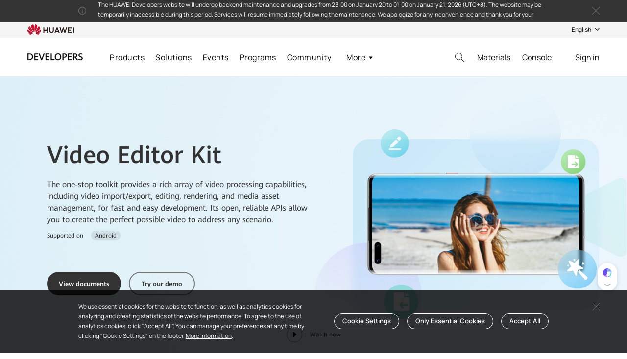

--- FILE ---
content_type: text/html;charset=UTF-8
request_url: https://developer.huawei.com/consumer/en/hms/huawei-video-editor/
body_size: 15939
content:
<!DOCTYPE html>
			<html lang="en" class="noscript ">
				<head>
					<meta charset="UTF-8">
					<meta http-equiv="X-UA-Compatible" content="IE=edge">
					<meta name="viewport" content="width=device-width, initial-scale=1">
					<meta name="description" content="The one-stop toolkit provides a rich array of video processing capabilities, including video import/export, editing, rendering, and media asset management, for fast and easy development. Its open, reliable APIs allow you to create the perfect possible video to address any scenario.">
					<meta name="keywords" content="">
					<meta name="internalTitle" content="">
					<meta name="applicable-device" content="pc,mobile">
					<meta name="robots" content="index, follow">
						<meta name="hajssdk" content=",HMS Core,Video Editor Kit,">
					<meta name="customConfig" content=''>
					<meta name="version_label" content=''>
					<meta name="content_label" content=''>
					<meta name="revisit-after" content="7 days">
					<meta property="og:title" content="Video Editor Kit">
					<meta property="og:description" content="The one-stop toolkit provides a rich array of video processing capabilities, including video import/export, editing, rendering, and media asset management, for fast and easy development. Its open, reliable APIs allow you to create the perfect possible video to address any scenario.">
					<meta property="og:url" content="https://developer.huawei.com/consumer/en/hms/huawei-video-editor/">
					<meta property="og:image" content="/Enexport/system/modules/org.opencms.portal.template.core/resources/images/Huawei-LOGO.png">
					<meta property="og:site_name" content="huawei">
					<meta name="twitter:card" content="summary">
					<meta name="twitter:title" content="Video Editor Kit">
					<meta name="twitter:description" content="The one-stop toolkit provides a rich array of video processing capabilities, including video import/export, editing, rendering, and media asset management, for fast and easy development. Its open, reliable APIs allow you to create the perfect possible video to address any scenario.">
					<meta name="twitter:image" content="/Enexport/system/modules/org.opencms.portal.template.core/resources/images/Huawei-LOGO.png">
                    <meta name="platform" content="">
					<meta name="scenario" content="">
					<title>Video Editor Kit</title>

					<link rel="canonical" href="https://developer.huawei.com/consumer/en/hms/huawei-video-editor/" />
					<link rel="shortcut icon" href="/config/favicon.ico?v=20241104" type="image/vnd.microsoft.icon" />

					<link rel="stylesheet" href="/Enexport/system/modules/org.opencms.portal.template.core/resources/css/cms-common.css?v=20241104" />

					
<link rel="stylesheet" href="/Enexport/system/modules/org.opencms.portal.template.core/resources/css/aui_header.css_534548010.css" type="text/css" />
<link rel="stylesheet" href="/Enexport/system/modules/org.opencms.portal.template.core/resources/css/cms2.0/bannerNumber.css_534548010.css" type="text/css" />
<link rel="stylesheet" href="/Enexport/system/modules/org.opencms.portal.template.core/resources/css/cms2.0/navigation.css_534548010.css" type="text/css" />
<link rel="stylesheet" href="/Enexport/system/modules/org.opencms.portal.template.core/resources/css/cms2.0/imageBelowTextMulit.css_534548010.css" type="text/css" />
<link rel="stylesheet" href="/Enexport/system/modules/org.opencms.portal.template.core/resources/css/homepage/cardImgText.css_534548010.css" type="text/css" />
<link rel="stylesheet" href="/Enexport/system/modules/org.opencms.portal.template.core/resources/thirdParty/swiper/swiper-bundle.min.css_534548010.css" type="text/css" />
<link rel="stylesheet" href="/Enexport/system/modules/org.opencms.portal.template.core/resources/css/cms2.0/successStoriesMulti.css_534548010.css" type="text/css" />
<link rel="stylesheet" href="/Enexport/system/modules/org.opencms.portal.template.core/resources/css/cms2.0/aboveTextBelowImage.css_534548010.css" type="text/css" />
<link rel="stylesheet" href="/Enexport/system/modules/org.opencms.portal.template.core/resources/css/cms2.0/resourcesMulti.css_534548010.css" type="text/css" />
<link rel="stylesheet" href="/Enexport/system/modules/org.opencms.portal.template.core/resources/css/homepage/kitCards.css_534548010.css" type="text/css" />
<link rel="stylesheet" href="/Enexport/system/modules/org.opencms.portal.template.core/resources/css/cms2.0/contactDeveloper.css_534548010.css" type="text/css" />
<link rel="stylesheet" href="/Enexport/system/modules/org.opencms.portal.template.core/resources/css/footer.css_534548010.css" type="text/css" />
<link rel="stylesheet" href="/Enexport/system/modules/org.opencms.portal.template.core/resources/harmony/css/agreement.css_534548010.css" type="text/css" /><script>
						window['jscssv'] = "20241104";
					</script>
				</head>
				<body>
					<h1 class="only_h1">
						Video Editor Kit</h1><div  id="apollo-page" class="seo_main_page" ><div class="navbar seo_no_search hidden" data-cookiekey="V2_202104">
		<svg viewBox="0 0 100 100" xmlns="http://www.w3.org/2000/svg" style="width:0;height:0;display:none">
    <defs>
      <path id="headpic-a" d="M50 20.02C50 12.277 43.73 6 36 6s-14 6.276-14 14.02c0 7.746 6.27 14.022 14 14.022s14-6.276 14-14.021zm6 0c0 11.058-8.954 20.022-20 20.022S16 31.078 16 20.02C16 8.963 24.954 0 36 0s20 8.963 20 20.02zM66 81V68c0-9.941-8.059-18-18-18H24c-9.941 0-18 8.059-18 18v13a3 3 0 0 1-6 0V68c0-13.255 10.745-24 24-24h24c13.255 0 24 10.745 24 24v13a3 3 0 0 1-6 0z" />
    </defs>
    <symbol viewBox="0 0 24 24" id="icon-account24">
      <title>account24</title>
      <path fill="currentcolor" fill-rule="nonzero" d="M16.032 4.654A5.611 5.611 0 0 0 12.038 3a5.612 5.612 0 0 0-3.994 1.654 5.611 5.611 0 0 0-1.655 3.994c0 1.51.588 2.928 1.655 3.994.38.381.807.7 1.265.954a9.214 9.214 0 0 0-3.254 1.847c-1.656 1.45-2.739 3.422-3.049 5.55a.565.565 0 0 0 1.118.163c.57-3.91 3.972-6.86 7.914-6.86a5.612 5.612 0 0 0 3.994-1.654 5.61 5.61 0 0 0 1.655-3.994 5.611 5.611 0 0 0-1.655-3.994zm-3.994 8.513a4.524 4.524 0 0 1-4.519-4.519 4.524 4.524 0 0 1 4.519-4.518 4.524 4.524 0 0 1 4.519 4.518 4.524 4.524 0 0 1-4.519 4.52zm8.957 7.824a8.973 8.973 0 0 0-.843-2.77 9.046 9.046 0 0 0-1.63-2.312.565.565 0 0 0-.81.787 7.837 7.837 0 0 1 2.163 4.445.565.565 0 1 0 1.12-.15z" />
    </symbol>
    <symbol viewBox="0 0 16 16" id="icon-arrow_back16">
      <title>arrow_back16</title>
      <path fill="none" fill-rule="evenodd" stroke="#777" stroke-linecap="round" stroke-linejoin="round" stroke-width="1.5" d="M9 3L4 8l5 5" />
    </symbol>
    <symbol viewBox="0 0 1024 1024" id="icon-arrow_down">
      <title>arrow_down</title>
      <path d="M1007.036029 224.834783c-24.486957-22.26087-62.330435-20.034783-84.591304 2.226087L512.844724 667.826087 103.244724 227.06087c-22.26087-24.486957-60.104348-24.486957-84.591304-2.226087-24.486957 22.26087-24.486957 60.104348-2.226087 84.591304L468.322985 796.93913c11.130435 11.130435 26.713043 20.034783 44.521739 20.034783 15.582609 0 33.391304-6.678261 44.521739-20.034783l451.895652-487.513043C1031.522985 284.93913 1031.522985 247.095652 1007.036029 224.834783z" fill="currentColor" />
    </symbol>
    <symbol viewBox="0 0 16 16" id="icon-arrow_right16">
      <title>arrow_right16</title>
      <path fill="none" fill-rule="evenodd" stroke="#777" stroke-linecap="round" stroke-linejoin="round" stroke-width="1.5" d="M6.5 3.5l4 4.5-4 4.5" />
    </symbol>
    <symbol viewBox="0 0 18 18" id="icon-back18">
      <title>back18</title>
      <g fill="none" fill-rule="evenodd" stroke="#000" stroke-linecap="round" stroke-linejoin="round">
        <path d="M8 1L1 9l7 8M1 9h16" />
      </g>
    </symbol>
    <symbol viewBox="0 0 18 18" id="icon-close18">
      <title>close18</title>
      <g stroke="currentcolor" stroke-linecap="round">
        <path d="M2 2l14 14M16 2L2 16" />
      </g>
    </symbol>
    <symbol viewBox="0 0 16 16" id="icon-collapse16">
      <title>collapse16</title>
      <g fill="none" fill-rule="evenodd" stroke="#777" stroke-linecap="round" stroke-width="1.5">
        <path d="M8 3v10M3 8h10" />
      </g>
    </symbol>
    <symbol viewBox="0 0 16 16" id="icon-expand16">
      <title>expand16</title>
      <path fill="none" fill-rule="evenodd" stroke="#000" stroke-linecap="round" stroke-width="1.5" d="M3 8h10" />
    </symbol>
    <symbol viewBox="0 0 96 96" id="icon-headpic">
      <title>headpic</title>
      <g fill="none" fill-rule="evenodd">
        <g transform="translate(12 6)">
          <mask id="headpic-b" fill="#fff">
            <use xlink:href="#headpic-a" />
          </mask>
          <use fill="currentColor" fill-rule="nonzero" xlink:href="#headpic-a" />
          <path fill="transparent" d="M-12-4h96v96h-96z" mask="url(#headpic-b)" />
        </g>
      </g>
    </symbol>
    <symbol viewBox="0 0 28 28" id="icon-info28">
      <title>info28</title>
      <g stroke="none" stroke-width="1" fill="none">
        <g id="info28-i" transform="translate(-3.000000, -3.000000)">
          <g id="info28-&#x7F16;&#x7EC4;" transform="translate(4.000000, 4.000000)">
            <circle id="info28-&#x692D;&#x5706;&#x5F62;&#x5907;&#x4EFD;" stroke="currentColor" stroke-width="2" cx="13" cy="13" r="13" />
            <path d="M14,9 L14,22 L12,22 L12,9 L14,9 Z M14,5 L14,7 L12,7 L12,5 L14,5 Z" id="info28-&#x5F62;&#x72B6;&#x7ED3;&#x5408;" fill="currentColor" />
          </g>
        </g>
      </g>
    </symbol>
    <symbol viewBox="0 0 16 16" id="icon-jumphover16">
      <title>jumphover16</title>
      <g fill="none" fill-rule="evenodd" stroke="#333" stroke-linecap="round">
        <path d="M13 9.417v3.666c0 .507-.41.917-.917.917H2.917A.917.917 0 0 1 2 13.083V3.917C2 3.41 2.41 3 2.917 3h3.666" />
        <path stroke-linejoin="round" d="M10 2h4v4M14 2L7.995 8.005" />
      </g>
    </symbol>
    <symbol viewBox="0 0 16 16" id="icon-jumpnormal16">
      <title>jumpnormal16</title>
      <g fill="none" fill-rule="evenodd" stroke="#777" stroke-linecap="round">
        <path d="M13 9.417v3.666c0 .507-.41.917-.917.917H2.917A.917.917 0 0 1 2 13.083V3.917C2 3.41 2.41 3 2.917 3h3.666" />
        <path stroke-linejoin="round" d="M10 2h4v4M14 2L7.995 8.005" />
      </g>
    </symbol>
    <symbol viewBox="0 0 24 24" id="icon-language24">
      <title>language24</title>
      <g fill="none" fill-rule="evenodd" stroke="#979DC1">
        <circle cx="12" cy="12" r="9" />
        <path d="M13 3c-3.314 0-6 4.03-6 9s2.686 9 6 9" />
        <path d="M11 3c3.314 0 6 4.03 6 9s-2.686 9-6 9" />
        <path d="M4.832 6.431C6.476 7.992 9.075 9 12 9c2.986 0 5.632-1.05 7.27-2.667M4.832 17.902c1.576-1.561 4.068-2.569 6.872-2.569 2.862 0 5.399 1.05 6.968 2.667" />
        <path stroke-linecap="square" d="M3 12h18M12 3v18" />
      </g>
    </symbol>
    <symbol viewBox="0 0 18 18" id="icon-menu18">
      <title>menu18</title>
      <g fill="none" fill-rule="evenodd" stroke="#000">
        <path d="M0 4h13M0 9h18M0 14h18" />
      </g>
    </symbol>
    <symbol viewBox="0 0 24 24" id="icon-menu24">
      <title>menu24</title>
      <g fill="none" fill-rule="evenodd" stroke="#000">
        <path d="M23 12H1M23 18H1M17 6H1" />
      </g>
    </symbol>
    <symbol viewBox="0 0 1024 1024" id="icon-more">
      <title>more</title>
      <path fill="currentColor" d="M180.177 258.603c-32.209 0-49.892 39.532-29.407 65.799l316.399 405.35c23.526 30.156 67.296 30.156 90.824 0l316.079-405.394c20.485-26.227 2.8-65.757-29.408-65.757l-664.487 0z" p-id="1127" />
    </symbol>
    <symbol viewBox="0 0 24 24" id="icon-search24">
      <title>search24</title>
      <path fill="currentcolor" fill-rule="nonzero" d="M9.727 3.835c3.704-.34 6.693 2.529 6.965 5.867.307 3.73-2.494 6.692-5.858 6.973-3.737.315-6.684-2.486-6.981-5.85-.145-1.651.45-3.686 1.584-4.827.28-.29.477-.511.825-.792.954-.766 2.155-1.252 3.466-1.371zm6.003 11.222c.043-.06.153-.187.205-.255l.195-.239c.128-.187.239-.34.358-.545 1.286-2.103 1.405-4.87.247-7.067-.485-.945-.834-1.328-1.533-2.01-2.7-2.664-7.39-2.58-10.107.214-1.941 1.992-2.75 5.168-1.49 7.986.4.912.784 1.456 1.414 2.12 2.026 2.129 5.151 2.861 7.927 1.754a7.582 7.582 0 0 0 1.175-.596c.494-.298.885-.673 1.013-.758.162.077 1.848 1.848 2.112 2.129.119.12.238.204.357.323l2.427 2.495c.153.153.528.622.86.238.324-.366-.144-.68-.332-.876l-2.069-2.12c-.127-.137-.255-.222-.374-.35l-1.022-1.047c-.45-.469-.903-.945-1.362-1.397v.001z" />
    </symbol>
    <symbol viewBox="0 0 1024 1024" id="icon-user">
      <title>user</title>
      <path d="M652.8 534.4C723.2 489.6 768 409.6 768 320c0-140.8-115.2-256-256-256S256 179.2 256 320c0 89.6 44.8 169.6 115.2 214.4C192 592 64 761.6 64 960h64c0-211.2 172.8-384 384-384s384 172.8 384 384h64c0-198.4-128-368-307.2-425.6zM512 512c-105.6 0-192-86.4-192-192s86.4-192 192-192 192 86.4 192 192-86.4 192-192 192z" fill="currentColor" />
    </symbol>
  </svg><div class="cookietip cookietipfix cookiehide">
				<div class="cookie">
					<div class="cookie_content">
						<div class="cookieTips"><p><span class="text ng-binding">We use essential cookies for the website to function, as well as analytics cookies for analyzing and creating statistics of the website performance. To agree to the use of analytics cookies, click &quot;Accept All&quot;. You can manage your preferences at any time by clicking &quot;Cookie Settings&quot; on the footer. <a class="device-localstorage-link" href="https://developer.huawei.com/consumer/en/devservice/cookie/" style="text-decoration: underline;">More Information</a>.</span></p></div>
						<div class="cookieTips hide" flag="cookieUpdate"><p><span class="text ng-binding">We use essential cookies for the website to function, as well as analytics cookies for analyzing and creating statistics of the website performance. To agree to the use of analytics cookies, click &quot;Accept All&quot;. You can manage your preferences at any time by clicking &quot;Cookie Settings&quot; on the footer. <a class="device-localstorage-link" href="https://developer.huawei.com/consumer/en/devservice/cookie/" style="text-decoration: underline;">More Information</a>.</span></p></div>
					</div>
					<div class="cookietip_btn">
						<div class="cookie_settings">
								<a href="https://forums.developer.huawei.com/forumPortal/en/help/cookie#h0" target="_blank">Cookie Settings</a>
							</div>
						<div class="cookietip_reject">Only Essential Cookies</div>
						<div class="cookietip_accept">Accept All</div>
					</div>
				</div>
				<div class="cookie_close">
					<svg class="size_18"><use xlink:href="#icon-close18" /></svg>
				</div>
			</div>
		<div class="navbar_top">            
			<div class="logo_top">
                <img class="logo" src="/Enexport/sites/default/images/new_header/HW-LOGO.svg?v=20241104" alt="">
            </div>
            <div class="navbar_tools">
				<div class="languageBox">
                    <span>简体中文</span>
                    <i><svg><use xlink:href="#icon-arrow_down" /></svg></i>
                    <div class="language-combox">
                        <ul>
							<li data="cn" cval="zh_CN">简体中文</li>
							<li data="ru" cval="ru_RU">Русский</li>
							<li data="en" cval="en_US">English</li>
							<li data="es" cval="es_US">Español (América Latina)</li>
							<li data="pt" cval="pt_BR">Português (Brasil)</li>
							<li data="fr" cval="fr_FR">Français (Europe)</li>
							<li data="de" cval="de_DE">Deutsch</li>
							<li data="jp" cval="ja_JP">日本語</li>
							<li data="kr" cval="ko_KR">한국어</li>
							</ul>
                    </div>
                </div>
				</div>
        </div>
        <div class="navbar_menu">
            <div class="navbar_menu_left">
                <div class="menu_logo navbar-logo">
					<a href="/consumer/en/">
						<img class="logo" src="/Enexport/sites/default/images/new_header/DEVELOPERS-LOGO.svg?v=20241104" alt="">
					</a>
                </div>
                <div class="menu_box">
                    <div class="menu_ul">
                        <ul>
						   <li class="nav_more">
						   	More<i><svg><use xlink:href="#icon-more" /></svg></i>
							   	<div class="morelist">
                                    <ul></ul>
                                </div>
						   </li>
                        </ul>
                    </div>
                    <div class="btn_search">
						<div class="search_icon btn_search_icon">
							<svg class="size_24"><use xlink:href="#icon-search24" /></svg>
							<span>Search</span>
						</div>
						<a href="/consumer/en/doc/" rel="nofollow" >Materials</a>
						<a href="/consumer/en/console" rel="nofollow" >Console</a>
					</div>
					 <div class="searchBox hide">
                        <div class="searchicon"></div>
                        <input type="text" maxlength="128" id="search" autocomplete="off" placeholder="Search by keyword">
                        <div class="search-close search-close-pc"></div>
						<div class="search_bord" id="search_bord_pc">
							<!-- 搜索历史 -->
							<div class="search_history hide">
								<div class="title">Search history</div>
								<div class="clear_history">
									<i></i><span>Clear</span>
								</div>
								<ul class="history"></ul>
							</div>
							<!-- 热门搜索 -->
							<div class="hotWord">
									<div class="title">Popular keywords</div>
									<ul class="hot_word_list hot_word_list_pc">
										<li>
												<span class="index first">1</span>
												<span class="word text-ellipsis">HMS Core</span>
											</li>
										<li>
												<span class="index second">2</span>
												<span class="word text-ellipsis">AppGallery Connect</span>
											</li>
										<li>
												<span class="index third">3</span>
												<span class="word text-ellipsis">HUAWEI HiAI</span>
											</li>
										</ul>
								</div>
							<!-- 搜索结果 -->
							<div class="search_result hide">
								<ul class="recommended_card"></ul>
								<ul class="result_list"></ul>
							</div>
						</div>
                    </div>
                </div>
            </div>
            <div class="navbar_menu_right">
				<a class="login portal_login" id="portal_login" style="cursor: pointer;">Sign in</a>
				<div class="userinfo hide">
					<div class="userCardinfoPic user-pic">
						<div class="avatar">
							<img class="avatar-img" src="" hidden="">
							<svg><use xlink:href="#icon-account24" /></svg>
						</div>
					</div>
                    <div class="userCard">
                        <div class="userCardinfo">
                            <div class="userCardinfoPic">
								<img class="avatar-img" src="" hidden="">
								<svg><use xlink:href="#icon-account24" /></svg>
								</div>
                            <div class="userCardinfoV">
                                <div class="username">
                                    <span class="user_name text-ellipsis"></span>
                                    </div>
                                <div class="useraccount text-ellipsis"></div>
                                <div class="verify_status nav_userinfo_tools_head_v">
                                    <span><div></div></span>
                                    <aui-icon name="aui_checked" class="statusIcon"><i auiicon="">
                                        <svg viewBox="0 0 12 12">
                                            <g>
                                                <circle fill="currentColor" cx="6" cy="6" r="6"></circle>
                                                <path
                                                        d="M8.128427,6.12842717 L3.628427,6.12842717 C3.35228463,6.12842717 3.128427,6.35228479 3.128427,6.62842717 C3.128427,6.90456954 3.35228463,7.12842717 3.628427,7.12842717 L8.628427,7.12842717 C8.90456937,7.12842717 9.128427,6.90456954 9.128427,6.62842717 L9.128427,3.62842717 C9.128427,3.35228479 8.90456937,3.12842717 8.628427,3.12842717 C8.35228463,3.12842717 8.128427,3.35228479 8.128427,3.62842717 L8.128427,6.12842717 Z"
                                                        fill="#ffffff"
                                                        transform="translate(6.128427, 5.128427) scale(-1, 1) rotate(45.000000) translate(-6.128427, -5.128427) ">
                                                </path>
                                            </g>
                                        </svg></i></aui-icon>
                                </div>
                            </div>
                        </div>
						<div class="userMenu">
							<ul class="menu_list">
								<li class="console" name="console"><span>Console</span></li>
                                <li class="material" name="material"><span>My profile</span></li>
																<li class="training" name="training"><span>Training center</span></li>
                                <li class="message" name="message"><span>My messages</span><i></i></li>
								<li class="dividing_line"></li>
								<li class="custom" name="custom"><span> Customer Service</span><i></i></li>
								<li class="activity" name="activity"><span>My events</span></li>
								<li class="setting" name="setting"><span>Account setting</span></li>
							</ul>
						</div>
                        <div class="logout portal_logout">Sign out</div>
                    </div>                   
				</div>
            </div>
        </div>
		
		
		
		
		
		
		
		
		<!-- mobile -->
		<aui-header>
				<div class="headerTipOut cookietip_mobile">
						<div class="headerTip">
							<div class="cookie">
								<div class="cookie_content">
									<!-- <aui-icon class="cookie" name="aui_info">
										<i auiicon=""><svg><use xlink:href="#icon-info28" /></svg></i>
									</aui-icon> -->
									<div class="cookieTipsM text ng-binding"><p><span class="text ng-binding">We use essential cookies for the website to function, as well as analytics cookies for analyzing and creating statistics of the website performance. To agree to the use of analytics cookies, click &quot;Accept All&quot;. You can manage your preferences at any time by clicking &quot;Cookie Settings&quot; on the footer. <a class="device-localstorage-link" href="https://developer.huawei.com/consumer/en/devservice/cookie/" style="text-decoration: underline;">More Information</a>.</span></p></div>
									<div class="cookieTipsM text ng-binding hide" flag="cookieUpdate"><p><span class="text ng-binding">We use essential cookies for the website to function, as well as analytics cookies for analyzing and creating statistics of the website performance. To agree to the use of analytics cookies, click &quot;Accept All&quot;. You can manage your preferences at any time by clicking &quot;Cookie Settings&quot; on the footer. <a class="device-localstorage-link" href="https://developer.huawei.com/consumer/en/devservice/cookie/" style="text-decoration: underline;">More Information</a>.</span></p></div>
								</div>
								<div class="cookietip_btn_mobile">
									<div class="cookie_settings">
											<a href="https://forums.developer.huawei.com/forumPortal/en/help/cookie#h0" target="_blank">Cookie Settings</a>
										</div>
									<div class="cookietip_reject_mobile">Only Essential Cookies</div>
									<div class="cookietip_accept_mobile">Accept All</div>
								</div>
								
							</div>
							<div class="updatetip_close_mobile" id="hideCookie">
								<aui-icon name="aui_close">
									<i auiicon=""><svg><use xlink:href="#icon-close18" /></svg></i>
								</aui-icon>
							</div>
						</div>
					</div>
				<header class="flex ac js">
						<div class="flex ac mob_title">
							<div class="nav_toggle flex ac" id="toggle_btn">
								<aui-icon class="menu show" name="aui_menu">
									<i auiicon=""><svg><use xlink:href="#icon-menu24" /></svg></i>
								</aui-icon>
								<aui-icon class="close" name="aui_menuclose">
									<i auiicon=""><svg><use xlink:href="#icon-close18" /></svg></i>
								</aui-icon>
							</div>
						</div>
						<div class="f11 flex ac jc mob_title">
							<a class="logo" href="/consumer/en/">								
								<img _ngcontent-bnf-c7="" src="/Enexport/sites/default/images/new_header/DEVELOPERS-LOGO.svg?v=20241104" alt="">
							</a>
						</div>
                <div class="mobody notice">
                    <div class="shadowLine"></div>
                    <div class="account">
                        <div class="mobAccount">
                            <div class="bottomDeafult">
								<div class="userCardinfoV">
									<div class="username">
										<img class="avatar-img" src="/system/modules/org.opencms.portal.template.core/resources/images/cms2.0/icon/signUp.svg" alt="">
										<span class="user_name text-ellipsis"></span>
									</div>
								</div>
                                <div class="mobile_btn">
									<a class="materials" href="/consumer/en/doc/" rel="nofollow" >Materials</a>
									<a href="javascript:;" class="portal_login login">Sign in</a>
									</div>
                            </div>
                        </div>
                        <div class="slideDom noAni">
                            <div class="accout">
                                <div class="back">
                                    <aui-icon name="aui_down">
                                        <i auiicon=""><svg><use xlink:href="#icon-arrow_down" /></svg></i>
                                    </aui-icon>
                                    Back</div>
                                <div class="userCard">
									<div class="userCardinfo">
										<div class="userCardinfoPic">
											<img class="avatar-img" src="" hidden="">
											<svg><use xlink:href="#icon-account24" /></svg>
										</div>
										<div class="userCardinfoV">
											<div class="username">
												<span class="user_name text-ellipsis"></span>
												</div>
											<div class="useraccount text-ellipsis"></div>
											<div class="verify_status nav_userinfo_tools_head_v">
												<span><div></div></span>
												<aui-icon name="aui_checked" class="statusIcon"><i auiicon="">
													<svg viewBox="0 0 12 12">
														<g>
															<circle fill="currentColor" cx="6" cy="6" r="6"></circle>
															<path
																	d="M8.128427,6.12842717 L3.628427,6.12842717 C3.35228463,6.12842717 3.128427,6.35228479 3.128427,6.62842717 C3.128427,6.90456954 3.35228463,7.12842717 3.628427,7.12842717 L8.628427,7.12842717 C8.90456937,7.12842717 9.128427,6.90456954 9.128427,6.62842717 L9.128427,3.62842717 C9.128427,3.35228479 8.90456937,3.12842717 8.628427,3.12842717 C8.35228463,3.12842717 8.128427,3.35228479 8.128427,3.62842717 L8.128427,6.12842717 Z"
																	fill="#ffffff"
																	transform="translate(6.128427, 5.128427) scale(-1, 1) rotate(45.000000) translate(-6.128427, -5.128427) ">
															</path>
														</g>
													</svg></i></aui-icon>
											</div>
										</div>
									</div>
									<div class="userMenu">
										<div class="user_list">
											<ul class="menu_list">
												<li class="material" name="material"><span>My profile</span></li>
												<li class="training" name="training">
													<span>Training center</span>
													<aui-icon name="aui_down">
														<i auiicon=""><svg class="size_16"><use xlink:href="#icon-arrow_right16" /></svg></i>
													</aui-icon>
												</li>
												<li class="message" name="message"><span></span><i></i></li>
												<li class="custom" name="custom">
													<span> Customer Service</span>
													<i></i>
													<aui-icon name="aui_down">
														<i auiicon=""><svg class="size_16"><use xlink:href="#icon-arrow_right16" /></svg></i>
													</aui-icon>
												</li>
												<li class="activity" name="activity">
													<span>My events</span>
													<aui-icon name="aui_down">
														<i auiicon=""><svg class="size_16"><use xlink:href="#icon-arrow_right16" /></svg></i>
													</aui-icon>
												</li>
												<li class="setting" name="setting">
													<span>Account setting</span>
													<aui-icon name="aui_down">
														<i auiicon=""><svg class="size_16"><use xlink:href="#icon-arrow_right16" /></svg></i>
													</aui-icon>
												</li>
											</ul>
										</div>
										<div class="user_log_out portal_logout">Sign out</div>
									</div>
								</div>
                            </div>
                        </div>
                    </div>
                                          
                    <div class="mobNav">
                        <ul class="nav">
						  </ul>
                    </div>
                    <div class="stNav 2ndMenu pt50 noAni">
                        <div class="stBack flex ac" id="backToFirstMenu">
                            <aui-icon name="aui_down">
								<i auiicon=""><svg><use xlink:href="#icon-arrow_down" /></svg></i>
							</aui-icon>
							Back</div>
					  </div>
                    <div class="stNav 3rdMenu z5 pt50 noAni">
                        <div class="stBack flex ac" id="backToSecMenu">
                            <aui-icon name="aui_down">
								<i auiicon=""><svg><use xlink:href="#icon-arrow_down" /></svg></i>
							</aui-icon>
							Back</div>
					  </div>                       
                </div>
				<div class="search f1">
					<div class="btn_search btn_search_icon flex ac jc">
						<aui-icon name="aui_search">
							<i auiicon=""><svg class="size_24"><use xlink:href="#icon-search24" /></svg></i>
						</aui-icon>
					</div>
				</div>
            </header>
			<div class="searchArea">
				<div class="searchBg">
					<div class="input flex">
						<aui-icon name="aui_search">
							<i auiicon=""><svg class="size_24"><use xlink:href="#icon-search24" /></svg></i>
						</aui-icon>
						<input class="searchInput" id="search" maxlength="128" type="text" autocomplete="off" placeholder="Search by keyword">
						<aui-icon class="search-close search-close-mobile" name="aui_close">
							<i auiicon=""><svg><use xlink:href="#icon-close18" /></svg></i>
						</aui-icon>
					</div>
					<div class="search_bord" id="search_bord_mobile">
						<!-- 搜索历史 -->
						<div class="search_history hide">
							<div class="title">Search history</div>
							<div class="clear_history"><i></i></div>
							<ul class="history"></ul>
						</div>
						<!-- 热门搜索 -->
						<div class="hotWord">
								<div class="title">Popular keywords</div>
								<ul class="hot_word_list hot_word_list_mobile">
									<li>
											<span class="index first">1</span>
											<span class="word text-ellipsis">HMS Core</span>
										</li>
									<li>
											<span class="index second">2</span>
											<span class="word text-ellipsis">AppGallery Connect</span>
										</li>
									<li>
											<span class="index third">3</span>
											<span class="word text-ellipsis">HUAWEI HiAI</span>
										</li>
									</ul>
							</div>
						<!-- 搜索结果 -->
						<div class="search_result hide">
							<ul class="recommended_card"></ul>
							<ul class="result_list"></ul>
						</div>
					</div>
				</div>
			</div>
        </aui-header>
    </div>
<!--desCN:bannerNumber-->
<!--desEN:-->
<div class="bannerNumber cms-floor ">			
        <div class="bannernumber_pic">
					<img class="bannernumber_img cms-pc-image" src="/Enexport/sites/default/images/new-content/HMS-Core/Video-Editor-Kit/BannerWeb.jpg_1539773694.jpg"asyn-src="/Enexport/sites/default/images/new-content/HMS-Core/Video-Editor-Kit/BannerWeb.jpg" alt="Video Editor Kit"/>
					<img class="bannernumber_pad_img cms-pad-image" src="/Enexport/sites/default/images/new-content/HMS-Core/Video-Editor-Kit/BannerPad.jpg_1060753231.jpg"asyn-src="/Enexport/sites/default/images/new-content/HMS-Core/Video-Editor-Kit/BannerPad.jpg" alt=""/>
					<img class="bannernumber_mobile_img cms-mob-image" src="/Enexport/sites/default/images/new-content/HMS-Core/Video-Editor-Kit/BannerMp.jpg_1456436140.jpg"asyn-src="/Enexport/sites/default/images/new-content/HMS-Core/Video-Editor-Kit/BannerMp.jpg" alt=""/>
					<div class="cms-container">
                <div class="bannernumber_container">
										<h2 class="h1 bannernumber_title line-feed" style="color: #333">Video Editor Kit</h2>

					<!-- 图标配置 -->
                    <div class="text-major bannernumber_description" style="color: #333">The one-stop toolkit provides a rich array of video processing capabilities, including video import/export, editing, rendering, and media asset management, for fast and easy development. Its open, reliable APIs allow you to create the perfect possible video to address any scenario.</div>
                    <!-- tag配置 -->
                    <div class="tag_box">
                            <span class="label" style="color: #333">Supported on</span>
                            <ul class="tag_list">
                                <li class="tag" style="color: #333;background: rgba(51, 51, 51, 0.1);">Android</li>
                                </ul>
                        </div>
                    <div class="bannernumber_btn_group" 
											
										>
                        <a class="cms-btn btn-dark-fill" 
							 
								href="/consumer/en/doc/development/Media-Guides/introduction-0000001101263902" onClick='util.reportApi.reportClick({key:&#034;VideoEditor_Viewdocuments&#034;,tagType:&#034;CMMT0012&#034;,secondaryclassification:&#034;HMS Core&#034;,threelevelclassification:&#034;Video-Editor-Kit&#034;})'
							style="cursor:pointer">
							View documents</a>
						<a class="cms-btn btn-dark-line"
							 
								href="/consumer/en/doc/development/Media-Examples/android-sample-code-0000001147585013" onClick='util.reportApi.reportClick({key:&#034;VideoEditor_SampleCode&#034;,tagType:&#034;CMMT0012&#034;,secondaryclassification:&#034;HMS Core&#034;,threelevelclassification:&#034;Video-Editor-Kit&#034;})'
							style="cursor:pointer">
							Try our demo</a>
						</div>
                </div>
			</div>
			<div class="bannernumber_video">
				<div class="video_div">
					<div class="videoPlayerArea" template="banner" id="101627888038127054">
						<div class="videoContentArea">
							<div class="bannernumber_video_paly video_player_button" video_player_id="video_101627888038127054" style="background-image:url(/system/modules/org.opencms.portal.template.core/resources/images/homepage/play_img_light.svg)"></div>
									<div class="bannernumber_video_text video_Text" style="color: #333">Watch now</div>
							</div>
					</div>
				</div>
			</div>
		</div>
		<!-- 三个数字 -->
		<!-- 两个数字-->
		</div>
<!--desCN:站内导航-->
<!--desEN:-->
<div class="navigation cms-floor" >
        <div class="navigation_container">
            <div class="navigation_list_container navigation_list_container_normal">
                <div class="navigation_list_item_placeholder">Functions</div>
                <i class="navigation_icon"></i>
                <ul class="navigation_list navigation_list_normal"> 
                    <li class="navigation_list_item" data-target="imageBelowTextMulit">Functions</li>
                    <li class="navigation_list_item" data-target="cardImgText">AI-powered Capabilities</li>
                    <li class="navigation_list_item" data-target="successStoriesMulti">Service Scenarios</li>
                    <li class="navigation_list_item" data-target="aboveTextBelowImage">Advantages</li>
                    <li class="navigation_list_item" data-target="resourcesMulti">Resources</li>
                    </ul>
            </div>
            <div class="navigation_mask"></div>
            <div class="navigation_arr">
                <i class="navigation_button_prev disabled"></i>
                <i class="navigation_button_next"></i>
            </div>
        </div>
    </div>
<!--desCN:图像和文本/上面的文本+下面的图像3列-->
<!--desEN:-->

<div class="imageBelowTextMulit cms-floor">
        <div class="cms-container">
            <div class="cms-floor-title">
                <h2 class="imagebelowtextmulit_title cms-col-lg-16 cms-col-md-16 cms-col-sm-16 cms-col-xs-24">Functions</h2>
                <div class="cms-floor-title-progress cms-title-animation"></div>
            </div>
            <div class="imagebelowtextmulit_container ">
                <!-- 需要点击时，标题和链接可点击， 可配置链接，标题和链接有hover效果 -->
				<div class="cms-col-xs-24 cms-col-sm-8 cms-col-md-8 cms-col-lg-8 ">
						<div class="imagebelowtextmulit_card">
							<!-- <img class="imagebelowtextmulit_link_img" src="../images/imageTextList/ic_arrow16.svg" alt=""> 可点击时增加 -->
							<a class="h5"
								style="cursor:default" href="javascript: void(0);">
								Multi-video/image import</a>
							<p class="item_description text-regular">
								Imports local videos, images, and combinations of both images and videos, and even supports importing such files after downsampling them, making it easy for adjusting the sequence and duration of video clips.</p>
						</div>
					</div>
				<div class="cms-col-xs-24 cms-col-sm-8 cms-col-md-8 cms-col-lg-8 ">
						<div class="imagebelowtextmulit_card">
							<!-- <img class="imagebelowtextmulit_link_img" src="../images/imageTextList/ic_arrow16.svg" alt=""> 可点击时增加 -->
							<a class="h5"
								style="cursor:default" href="javascript: void(0);">
								Broad-ranging editing functions</a>
							<p class="item_description text-regular">
								Offers formidable audio/video processing capabilities like AI-powered filters, subject animations, subject tracking, playback speed adjustment, and color adjustment, while also supporting multi-track editing, frame-by-frame editing, and draft saving.</p>
						</div>
					</div>
				<div class="cms-col-xs-24 cms-col-sm-8 cms-col-md-8 cms-col-lg-8 ">
						<div class="imagebelowtextmulit_card">
							<!-- <img class="imagebelowtextmulit_link_img" src="../images/imageTextList/ic_arrow16.svg" alt=""> 可点击时增加 -->
							<a class="h5"
								style="cursor:default" href="javascript: void(0);">
								Multi-resolution export</a>
							<p class="item_description text-regular">
								Exports videos in up to 4K and 60 fps, and supports previewing edits.</p>
						</div>
					</div>
				<div class="cms-col-xs-24 cms-col-sm-8 cms-col-md-8 cms-col-lg-8 ">
						<div class="imagebelowtextmulit_card">
							<!-- <img class="imagebelowtextmulit_link_img" src="../images/imageTextList/ic_arrow16.svg" alt=""> 可点击时增加 -->
							<a class="h5"
								style="cursor:default" href="javascript: void(0);">
								Extensive materials library</a>
							<p class="item_description text-regular">
								Offers a constantly-updating materials library, with abundant free content, for direct access to enriching content.</p>
						</div>
					</div>
				<div class="cms-col-xs-24 cms-col-sm-8 cms-col-md-8 cms-col-lg-8 ">
						<div class="imagebelowtextmulit_card">
							<!-- <img class="imagebelowtextmulit_link_img" src="../images/imageTextList/ic_arrow16.svg" alt=""> 可点击时增加 -->
							<a class="h5"
								style="cursor:default" href="javascript: void(0);">
								Media asset management</a>
							<p class="item_description text-regular">
								Lets you upload customized materials like templates and stickers and manage materials by classifying/sorting/releasing/removing them.</p>
						</div>
					</div>
				<div class="cms-col-xs-24 cms-col-sm-8 cms-col-md-8 cms-col-lg-8 ">
						<div class="imagebelowtextmulit_card">
							<!-- <img class="imagebelowtextmulit_link_img" src="../images/imageTextList/ic_arrow16.svg" alt=""> 可点击时增加 -->
							<a class="h5"
								style="cursor:default" href="javascript: void(0);">
								Video templates</a>
							<p class="item_description text-regular">
								Provides a variety of premade templates to help users create videos suitable for use in different scenarios with ease and high efficiency.</p>
						</div>
					</div>
				</div>
            <div class="imagebelowtextmulit_footer_img">
                    <div class="cms-col-16 cms-col-xs-24">					
                        <img class="cms-pc-image cms-pc-image cms-pad-image cms-mob-image" src="/Enexport/sites/default/images/new-content/HMS-Core/Video-Editor-Kit/FuncStandard.jpg_1033971122.jpg" asyn-src="/Enexport/sites/default/images/new-content/HMS-Core/Video-Editor-Kit/FuncStandard.jpg" alt="Functions"/>
                    </div>
                    
                </div>
            </div>
        <!-- 以下图为pc和mobile端显示的通栏图，可配，通栏图和上面的foot图 二选一配置 -->
        </div>
<!--desCN:一行3个卡片hover图片-->
<!--desEN:-->
<div class="cardImgText cms-floor">
        <div class="cms-container">
			<div class="cms-floor-title">
				<h2 class="cardImgText_title cms-col-lg-16 cms-col-md-16 cms-col-sm-16 cms-col-xs-24">
					AI-powered Capabilities</h2>
				<div class="cms-floor-title-progress cms-title-animation"></div>
			</div>
            <div class="concent">
				<div class="swiper swiper-container swiper-no-swiping cardImgText_swiper">
					<div class="swiper_cms">
						<div class="concent_structure concent_structure_3 cms-col-lg-8 cms-col-md-8 cms-col-sm-12 cms-col-xs-24 swiper-slide ">
								<div class="structure_img">
									<a class="" 
                                        style="cursor:default" href="javascript: void(0);"
                                    >
										<img style="width: 100%; height:100%;" class="cms-pc-image cms-pad-image cms-mob-image" data-original="/Enexport/sites/default/images/new-content/HMS-Core/Video-Editor-Kit/1-en.png" alt="AI filter" />
									</a>
								</div>
								<div class="structure_details details_width_3">
									<div class="details_title">
										<a class="" 
                                            style="cursor:default" href="javascript: void(0);"
                                        >
											AI filter</a>
									</div>
                                    <div class="details_text">
                                            <p>
                                                Copies a filter used on an image that a user likes, and then applies it to their posts in just a tap, for flexible editing of video and images.</p>
                                        </div>
                                    </div>
							</div>
						<div class="concent_structure concent_structure_3 cms-col-lg-8 cms-col-md-8 cms-col-sm-12 cms-col-xs-24 swiper-slide ">
								<div class="structure_img">
									<a class="" 
                                        style="cursor:default" href="javascript: void(0);"
                                    >
										<img style="width: 100%; height:100%;" class="cms-pc-image cms-pad-image cms-mob-image" data-original="/Enexport/sites/default/images/new-content/HMS-Core/Video-Editor-Kit/2-en.png" alt="Color hair" />
									</a>
								</div>
								<div class="structure_details details_width_3">
									<div class="details_title">
										<a class="" 
                                            style="cursor:default" href="javascript: void(0);"
                                        >
											Color hair</a>
									</div>
                                    <div class="details_text">
                                            <p>
                                                Identifies and splits areas with hair intelligently to instantly recolor the subject&#039;s hair.</p>
                                        </div>
                                    </div>
							</div>
						<div class="concent_structure concent_structure_3 cms-col-lg-8 cms-col-md-8 cms-col-sm-12 cms-col-xs-24 swiper-slide ">
								<div class="structure_img">
									<a class="" 
                                        style="cursor:default" href="javascript: void(0);"
                                    >
										<img style="width: 100%; height:100%;" class="cms-pc-image cms-pad-image cms-mob-image" data-original="/Enexport/sites/default/images/new-content/HMS-Core/Video-Editor-Kit/3-en.png" alt="Track person" />
									</a>
								</div>
								<div class="structure_details details_width_3">
									<div class="details_title">
										<a class="" 
                                            style="cursor:default" href="javascript: void(0);"
                                        >
											Track person</a>
									</div>
                                    <div class="details_text">
                                            <p>
                                                Dynamically tracks a person in a video and automatically centers them within the frame in seconds.</p>
                                        </div>
                                    </div>
							</div>
						<div class="concent_structure concent_structure_3 cms-col-lg-8 cms-col-md-8 cms-col-sm-12 cms-col-xs-24 swiper-slide ">
								<div class="structure_img">
									<a class="" 
                                        style="cursor:default" href="javascript: void(0);"
                                    >
										<img style="width: 100%; height:100%;" class="cms-pc-image cms-pad-image cms-mob-image" data-original="/Enexport/sites/default/images/new-content/HMS-Core/Video-Editor-Kit/4-en.png" alt="AI color" />
									</a>
								</div>
								<div class="structure_details details_width_3">
									<div class="details_title">
										<a class="" 
                                            style="cursor:default" href="javascript: void(0);"
                                        >
											AI color</a>
									</div>
                                    <div class="details_text">
                                            <p>
                                                Colors black-and-white photos/videos to bring them to life.</p>
                                        </div>
                                    </div>
							</div>
						<div class="concent_structure concent_structure_3 cms-col-lg-8 cms-col-md-8 cms-col-sm-12 cms-col-xs-24 swiper-slide ">
								<div class="structure_img">
									<a class="" 
                                        style="cursor:default" href="javascript: void(0);"
                                    >
										<img style="width: 100%; height:100%;" class="cms-pc-image cms-pad-image cms-mob-image" data-original="/Enexport/sites/default/images/new-content/HMS-Core/Video-Editor-Kit/5-en.png" alt="Moving picture" />
									</a>
								</div>
								<div class="structure_details details_width_3">
									<div class="details_title">
										<a class="" 
                                            style="cursor:default" href="javascript: void(0);"
                                        >
											Moving picture</a>
									</div>
                                    <div class="details_text">
                                            <p>
                                                Detects key facial points to animate static photos with expressions, such as a smile.</p>
                                        </div>
                                    </div>
							</div>
						<div class="concent_structure concent_structure_3 cms-col-lg-8 cms-col-md-8 cms-col-sm-12 cms-col-xs-24 swiper-slide ">
								<div class="structure_img">
									<a class="" 
                                        style="cursor:default" href="javascript: void(0);"
                                    >
										<img style="width: 100%; height:100%;" class="cms-pc-image cms-pad-image cms-mob-image" data-original="/Enexport/sites/default/images/new-content/HMS-Core/Video-Editor-Kit/6-en.png" alt="Face mask" />
									</a>
								</div>
								<div class="structure_details details_width_3">
									<div class="details_title">
										<a class="" 
                                            style="cursor:default" href="javascript: void(0);"
                                        >
											Face mask</a>
									</div>
                                    <div class="details_text">
                                            <p>
                                                Hides faces in real time to protect people&#039;s privacy.</p>
                                        </div>
                                    </div>
							</div>
						<div class="concent_structure concent_structure_3 cms-col-lg-8 cms-col-md-8 cms-col-sm-12 cms-col-xs-24 swiper-slide ">
								<div class="structure_img">
									<a class="" 
                                        style="cursor:default" href="javascript: void(0);"
                                    >
										<img style="width: 100%; height:100%;" class="cms-pc-image cms-pad-image cms-mob-image" data-original="/Enexport/sites/default/images/new-content/HMS-Core/Video-Editor-Kit/7-en.png" alt="Object segmentation" />
									</a>
								</div>
								<div class="structure_details details_width_3">
									<div class="details_title">
										<a class="" 
                                            style="cursor:default" href="javascript: void(0);"
                                        >
											Object segmentation</a>
									</div>
                                    <div class="details_text">
                                            <p>
                                                Segments and saves a specified object in a video, which can then be used for a wide range of purposes such as video background change.</p>
                                        </div>
                                    </div>
							</div>
						<div class="concent_structure concent_structure_3 cms-col-lg-8 cms-col-md-8 cms-col-sm-12 cms-col-xs-24 swiper-slide ">
								<div class="structure_img">
									<a class="" 
                                        style="cursor:default" href="javascript: void(0);"
                                    >
										<img style="width: 100%; height:100%;" class="cms-pc-image cms-pad-image cms-mob-image" data-original="/Enexport/sites/default/images/new-content/HMS-Core/Video-Editor-Kit/8-en.png" alt="Highlight" />
									</a>
								</div>
								<div class="structure_details details_width_3">
									<div class="details_title">
										<a class="" 
                                            style="cursor:default" href="javascript: void(0);"
                                        >
											Highlight</a>
									</div>
                                    <div class="details_text">
                                            <p>
                                                Identifies and segments video frames intelligently, allowing key video content to be extracted with a single tap.</p>
                                        </div>
                                    </div>
							</div>
						<div class="concent_structure concent_structure_3 cms-col-lg-8 cms-col-md-8 cms-col-sm-12 cms-col-xs-24 swiper-slide ">
								<div class="structure_img">
									<a class="" 
                                        style="cursor:default" href="javascript: void(0);"
                                    >
										<img style="width: 100%; height:100%;" class="cms-pc-image cms-pad-image cms-mob-image" data-original="/Enexport/sites/default/images/new-content/HMS-Core/Video-Editor-Kit/9-en.png" alt="Auto-timelapse" />
									</a>
								</div>
								<div class="structure_details details_width_3">
									<div class="details_title">
										<a class="" 
                                            style="cursor:default" href="javascript: void(0);"
                                        >
											Auto-timelapse</a>
									</div>
                                    <div class="details_text">
                                            <p>
                                                Intelligently identifies and animates the sky and water in an image, supporting customization of the movement speed and direction.</p>
                                        </div>
                                    </div>
							</div>
						<div class="concent_structure concent_structure_3 cms-col-lg-8 cms-col-md-8 cms-col-sm-12 cms-col-xs-24 swiper-slide ">
								<div class="structure_img">
									<a class="" 
                                        style="cursor:default" href="javascript: void(0);"
                                    >
										<img style="width: 100%; height:100%;" class="cms-pc-image cms-pad-image cms-mob-image" data-original="/Enexport/sites/default/images/new-content/HMS-Core/Video-Editor-Kit/10-en.png" alt="Auto-smile" />
									</a>
								</div>
								<div class="structure_details details_width_3">
									<div class="details_title">
										<a class="" 
                                            style="cursor:default" href="javascript: void(0);"
                                        >
											Auto-smile</a>
									</div>
                                    <div class="details_text">
                                            <p>
                                                Automatically detects faces in photos, identifies expressions, and intelligently adds natural-looking smiles to faces.</p>
                                        </div>
                                    </div>
							</div>
						<div class="concent_structure concent_structure_3 cms-col-lg-8 cms-col-md-8 cms-col-sm-12 cms-col-xs-24 swiper-slide ">
								<div class="structure_img">
									<a class="" 
                                        style="cursor:default" href="javascript: void(0);"
                                    >
										<img style="width: 100%; height:100%;" class="cms-pc-image cms-pad-image cms-mob-image" data-original="/Enexport/sites/default/images/image_scenario-4-1-en2x.jpg" alt="Portrait retouching" />
									</a>
								</div>
								<div class="structure_details details_width_3">
									<div class="details_title">
										<a class="" 
                                            style="cursor:default" href="javascript: void(0);"
                                        >
											Portrait retouching</a>
									</div>
                                    <div class="details_text">
                                            <p>
                                                Supports real-time skin softening as well as skin tone, face contour, eye size, and eye brightness adjustment.</p>
                                        </div>
                                    </div>
							</div>
						</div>
				</div>
			</div>
            <div class="swiper-pagination cardImgText_swiper_pagination"></div>
			<div class="cardImgText_swiper_ipad_swiper">
				<div class="cardImgText_swiper_tab">
					<i class="cardImgText_button-prev swiper-button-disabled"></i>
					<i class="cardImgText_button-next"></i>
				</div>
			</div>
		</div>
	</div>
	
<!--desCN:案例楼层四列-->
<!--desEN:-->
<div class="successStoriesMulti cms-floor">
        <div class="cms-container">
            <div class="cms-floor-title">
                <h2 class="successstoriesmulti_title cms-col-lg-16 cms-col-md-16 cms-col-sm-16 cms-col-xs-24">Service Scenarios</h2>
                <div class="cms-floor-title-progress cms-title-animation"></div>

                <div class="successstoriesmulti_swiper_tab swiper_tab_none">
                    <i class="successstoriesmulti_button_prev disable"></i>
                    <i class="successstoriesmulti_button_next"></i>
                </div>

                </div>
            <div class="successstoriesmulti_swiper_container">
                <div class="successstoriesmulti_swiper_hidden">
                    <div class="swiper swiper-container swiper-no-swiping successStoriesMulti_swiper">
                        <div class="swiper-wrapper" data-Row="cms-col-xs-24 cms-col-sm-12 cms-col-md-6 cms-col-lg-6" data-IndexVal="4" data-CardBg="" data-Target="">
						    <div class="successstoriesmulti_swiper_slide swiper-slide cms-col-xs-24 cms-col-sm-12 cms-col-md-6 cms-col-lg-6">
                                    <div class="content_shadow ">
                                        <a class="content_img"
                                            style="cursor:default" href="javascript: void(0);">
								            <img style="cursor:default" href="javascript: void(0);" loading="lazy" src="/Enexport/sites/default/images/new-content/HMS-Core/Video-Editor-Kit/Service-1.png" alt="Video editing"/>
                                        </a>
                                        <div class="content_container cms-col-md-21 cms-col-sm-22 cms-col-xs-24">
                                            <a class="h6"
                                                style="cursor:default" href="javascript: void(0);">
                                                Video editing</a>
                                            <div class="h6_tips">Video editing</div>
                                            <p class="item_description text-regular">
                                                Allows users to craft short videos with ease, with the benefit of video clipping/stitching, special effects, and BGM.</p>
                                            
                                            </div>
                                    </div>
                                </div>
						    <div class="successstoriesmulti_swiper_slide swiper-slide cms-col-xs-24 cms-col-sm-12 cms-col-md-6 cms-col-lg-6">
                                    <div class="content_shadow ">
                                        <a class="content_img"
                                            style="cursor:default" href="javascript: void(0);">
								            <img style="cursor:default" href="javascript: void(0);" loading="lazy" src="/Enexport/sites/default/images/new-content/HMS-Core/Video-Editor-Kit/Service-2.png" alt="Travel"/>
                                        </a>
                                        <div class="content_container cms-col-md-21 cms-col-sm-22 cms-col-xs-24">
                                            <a class="h6"
                                                style="cursor:default" href="javascript: void(0);">
                                                Travel</a>
                                            <div class="h6_tips">Travel</div>
                                            <p class="item_description text-regular">
                                                Helps users create and share memorable travel vlogs with little effort.</p>
                                            
                                            </div>
                                    </div>
                                </div>
						    <div class="successstoriesmulti_swiper_slide swiper-slide cms-col-xs-24 cms-col-sm-12 cms-col-md-6 cms-col-lg-6">
                                    <div class="content_shadow ">
                                        <a class="content_img"
                                            style="cursor:default" href="javascript: void(0);">
								            <img style="cursor:default" href="javascript: void(0);" loading="lazy" src="/Enexport/sites/default/images/new-content/HMS-Core/Video-Editor-Kit/Service-3.png" alt="Social media"/>
                                        </a>
                                        <div class="content_container cms-col-md-21 cms-col-sm-22 cms-col-xs-24">
                                            <a class="h6"
                                                style="cursor:default" href="javascript: void(0);">
                                                Social media</a>
                                            <div class="h6_tips">Social media</div>
                                            <p class="item_description text-regular">
                                                Empowers users to capture and share life experiences through intriguing videos, enriched by video clipping/stitching, filters, and special effects.</p>
                                            
                                            </div>
                                    </div>
                                </div>
						    <div class="successstoriesmulti_swiper_slide swiper-slide cms-col-xs-24 cms-col-sm-12 cms-col-md-6 cms-col-lg-6">
                                    <div class="content_shadow ">
                                        <a class="content_img"
                                            style="cursor:default" href="javascript: void(0);">
								            <img style="cursor:default" href="javascript: void(0);" loading="lazy" src="/Enexport/sites/default/images/new-content/HMS-Core/Video-Editor-Kit/Service-4.png" alt="E-commerce"/>
                                        </a>
                                        <div class="content_container cms-col-md-21 cms-col-sm-22 cms-col-xs-24">
                                            <a class="h6"
                                                style="cursor:default" href="javascript: void(0);">
                                                E-commerce</a>
                                            <div class="h6_tips">E-commerce</div>
                                            <p class="item_description text-regular">
                                                Allows merchants to showcase products in greater detail through intuitive videos that feature subtitles, special effects, and BGM.</p>
                                            
                                            </div>
                                    </div>
                                </div>
						    </div>
                    </div>
                </div>
            </div>

            <div class="swiper-pagination successstoriesmulti_swiper_pagination"></div>
            <div class="successstoriesmulti_swiper_ipad_swiper">
                <div class="successstoriesmulti_swiper_tab">
                    <i class="successstoriesmulti_button_prev swiper-button-disabled"></i>
                    <i class="successstoriesmulti_button_next"></i>
                </div>
            </div>
        </div>
    </div>
<!--desCN:图像和文字/上面的文字+下面的图像+关键字-->
<!--desEN:Image & Text/Above Text + Below Image + Keywords-->
<div class="aboveTextBelowImage cms-floor">
    <div class="cms-container">
        <div class="abovetextbelowimage_container">
            <!-- 可以配置显示大标题 -->
            <div class="cms-floor-title">
                    <h2 class="abovetextbelowimage_bigtitle cms-col-lg-16 cms-col-md-16 cms-col-sm-16 cms-col-xs-24">Advantages</h2>
                    <div class="cms-floor-title-progress cms-title-animation"></div>
                </div>
            <!-- 小标题 -->
            <!-- 描述 -->
            <!-- 可配置文本描述 -->
            <!-- 可配置链接 -->
            <div class="cms-row cms-row-gutter abovetextbelowimage_row">
                <div class="cms-col-xs-24 cms-col-sm-12 cms-col-md-12 cms-col-lg-12 abovetextbelowimage_item">
                        <!-- 可配置数据或文字 -->
                        <div class="h4 abovetextbelowimage_row_num">Custom UI</div>
                        <!-- 支持换行，最多支持3行 -->
                        <div class="text-regular abovetextbelowimage_row_description">Allows you to customize your app UI, with the benefit of formidable open APIs.</div>
                    </div>
                <div class="cms-col-xs-24 cms-col-sm-12 cms-col-md-12 cms-col-lg-12 abovetextbelowimage_item">
                        <!-- 可配置数据或文字 -->
                        <div class="h4 abovetextbelowimage_row_num">Intelligent editing functions</div>
                        <!-- 支持换行，最多支持3行 -->
                        <div class="text-regular abovetextbelowimage_row_description">Provides independent and open AI-powered capabilities for intelligent editing functions, such as moving picture, AI color, and auto-smile, which can be flexibly integrated.</div>
                    </div>
                <div class="cms-col-xs-24 cms-col-sm-12 cms-col-md-12 cms-col-lg-12 abovetextbelowimage_item">
                        <!-- 可配置数据或文字 -->
                        <div class="h4 abovetextbelowimage_row_num">Media asset management</div>
                        <!-- 支持换行，最多支持3行 -->
                        <div class="text-regular abovetextbelowimage_row_description">Manages the materials built into the SDK in a highly intuitive way.</div>
                    </div>
                <div class="cms-col-xs-24 cms-col-sm-12 cms-col-md-12 cms-col-lg-12 abovetextbelowimage_item">
                        <!-- 可配置数据或文字 -->
                        <div class="h4 abovetextbelowimage_row_num">Global reach</div>
                        <!-- 支持换行，最多支持3行 -->
                        <div class="text-regular abovetextbelowimage_row_description">Serves a broad community of global developers, and supports Android devices (5.0 or later).</div>
                    </div>
                </div>
            
           
        </div>
    </div>
    <img class="abovetextbelowimage_img cms-pc-image cms-pad-image" src="/Enexport/sites/default/images/new-content/HMS-Core/Video-Editor-Kit/Advantages.png_1600726080.png" asyn-src="/Enexport/sites/default/images/new-content/HMS-Core/Video-Editor-Kit/Advantages.png" alt="Advantages">
  <img class="abovetextbelowimage_img_phone cms-mob-image" src="/Enexport/sites/default/images/new-content/HMS-Core/Video-Editor-Kit/Advantages-mo.png_1004418450.png" asyn-src="/Enexport/sites/default/images/new-content/HMS-Core/Video-Editor-Kit/Advantages-mo.png" alt="Advantages">
  </div>
<!--desCN:信息/图标 + 文本 + 每行3个-->
<!--desEN:Information/Above Icon + Text + 3 Per Row-->
<div class="resourcesMulti cms-floor">
    <div class="cms-container resourcesmulti_tab_container">
      <div class="cms-floor-title resourcesmulti_nodescription">
        <h2 class="resourcesmulti_title cms-col-lg-16 cms-col-md-16 cms-col-sm-16 cms-col-xs-24">
                Resources</h2>
              <div class="cms-floor-title-progress cms-title-animation"></div>
        <!-- 判断当前有几个tab，一个不展示 -->
        </div>

      <!-- 循环1 -->
      <div class="resourcesmulti_container active">
          <div class="resourcesmulti_wrapper">
            <!-- 循环2 -->
            <div class="cms-col-xs-24 cms-col-sm-12 cms-col-md-6 cms-col-lg-6">
                <!-- 不配置连接时a标签增加样式名 cursor_default 纯文本显示 -->
                <!-- 图标 -->
                <a class="content_img" 
                    
                        href="/consumer/en/doc/development/Media-Guides/getting-started-0000001101428380" 
                        onClick='util.reportApi.reportClick({key:&#034;VideoEditor_DevelopmentGuide&#034;,tagType:&#034;CMMT0012&#034;,secondaryclassification:&#034;HMS Core&#034;,threelevelclassification:&#034;Video-Editor-Kit&#034;})'
                    style="cursor:pointer"
                >
                  <img loading="lazy" src="/Enexport/sites/default/images/new-content/icon/ic_guide.svg"
                    alt="Development Guide">
                </a>
                <!-- 图标 -->
                <div class="content_container cms-col-lg-21 cms-col-md-21 cms-col-sm-20">
                  <!-- 标题 -->
                  <a class="h6" 
                    
                        href="/consumer/en/doc/development/Media-Guides/getting-started-0000001101428380" 
                        onClick='util.reportApi.reportClick({key:&#034;VideoEditor_DevelopmentGuide&#034;,tagType:&#034;CMMT0012&#034;,secondaryclassification:&#034;HMS Core&#034;,threelevelclassification:&#034;Video-Editor-Kit&#034;})'
                    style="cursor:pointer"
                  >
                    Development Guide</a>
                  <!-- 标题 -->

                  <p class="item_description text-regular" >
                    Download our latest instructions for kit integration.</p>
                  <!-- learnmore -->
                  <a href="/consumer/en/doc/development/Media-Guides/getting-started-0000001101428380"
                      onClick='util.reportApi.reportClick({key:&#034;VideoEditor_DevelopmentGuide&#034;,tagType:&#034;CMMT0012&#034;,secondaryclassification:&#034;HMS Core&#034;,threelevelclassification:&#034;Video-Editor-Kit&#034;})' 
                       class="cms-link link-black">
                      Learn more</a>
                  <!-- learnmore -->
                </div>


              </div>
            <div class="cms-col-xs-24 cms-col-sm-12 cms-col-md-6 cms-col-lg-6">
                <!-- 不配置连接时a标签增加样式名 cursor_default 纯文本显示 -->
                <!-- 图标 -->
                <a class="content_img" 
                    
                        href="/consumer/en/doc/development/Media-References/api-description-0000001102709300" 
                        onClick='util.reportApi.reportClick({key:&#034;VideoEditor_APIReference&#034;,tagType:&#034;CMMT0012&#034;,secondaryclassification:&#034;HMS Core&#034;,threelevelclassification:&#034;Video-Editor-Kit&#034;})'
                    style="cursor:pointer"
                >
                  <img loading="lazy" src="/Enexport/sites/default/images/new-content/icon/ic_api.svg"
                    alt="API Reference">
                </a>
                <!-- 图标 -->
                <div class="content_container cms-col-lg-21 cms-col-md-21 cms-col-sm-20">
                  <!-- 标题 -->
                  <a class="h6" 
                    
                        href="/consumer/en/doc/development/Media-References/api-description-0000001102709300" 
                        onClick='util.reportApi.reportClick({key:&#034;VideoEditor_APIReference&#034;,tagType:&#034;CMMT0012&#034;,secondaryclassification:&#034;HMS Core&#034;,threelevelclassification:&#034;Video-Editor-Kit&#034;})'
                    style="cursor:pointer"
                  >
                    API Reference</a>
                  <!-- 标题 -->

                  <p class="item_description text-regular" >
                    Browse our comprehensive resource library.</p>
                  <!-- learnmore -->
                  <a href="/consumer/en/doc/development/Media-References/api-description-0000001102709300"
                      onClick='util.reportApi.reportClick({key:&#034;VideoEditor_APIReference&#034;,tagType:&#034;CMMT0012&#034;,secondaryclassification:&#034;HMS Core&#034;,threelevelclassification:&#034;Video-Editor-Kit&#034;})' 
                       class="cms-link link-black">
                      Learn more</a>
                  <!-- learnmore -->
                </div>


              </div>
            <div class="cms-col-xs-24 cms-col-sm-12 cms-col-md-6 cms-col-lg-6">
                <!-- 不配置连接时a标签增加样式名 cursor_default 纯文本显示 -->
                <!-- 图标 -->
                <a class="content_img" 
                    
                        href="/consumer/en/codelabsPortal/searchdetail?searchKeyword=Video+Editor+Kit" 
                        onClick='util.reportApi.reportClick({key:&#034;VideoEditor_Codelabs&#034;,tagType:&#034;CMMT0012&#034;,secondaryclassification:&#034;HMS Core&#034;,threelevelclassification:&#034;Video-Editor-Kit&#034;})'
                    style="cursor:pointer"
                >
                  <img loading="lazy" src="/Enexport/sites/default/images/new-content/icon/ic_codelabs.svg"
                    alt="Codelabs">
                </a>
                <!-- 图标 -->
                <div class="content_container cms-col-lg-21 cms-col-md-21 cms-col-sm-20">
                  <!-- 标题 -->
                  <a class="h6" 
                    
                        href="/consumer/en/codelabsPortal/searchdetail?searchKeyword=Video+Editor+Kit" 
                        onClick='util.reportApi.reportClick({key:&#034;VideoEditor_Codelabs&#034;,tagType:&#034;CMMT0012&#034;,secondaryclassification:&#034;HMS Core&#034;,threelevelclassification:&#034;Video-Editor-Kit&#034;})'
                    style="cursor:pointer"
                  >
                    Codelabs</a>
                  <!-- 标题 -->

                  <p class="item_description text-regular" >
                    Get started right away, with kit integration guidance for newbies. </p>
                  <!-- learnmore -->
                  <a href="/consumer/en/codelabsPortal/searchdetail?searchKeyword=Video+Editor+Kit"
                      onClick='util.reportApi.reportClick({key:&#034;VideoEditor_Codelabs&#034;,tagType:&#034;CMMT0012&#034;,secondaryclassification:&#034;HMS Core&#034;,threelevelclassification:&#034;Video-Editor-Kit&#034;})' 
                       class="cms-link link-black">
                      Learn more</a>
                  <!-- learnmore -->
                </div>


              </div>
            <div class="cms-col-xs-24 cms-col-sm-12 cms-col-md-6 cms-col-lg-6">
                <!-- 不配置连接时a标签增加样式名 cursor_default 纯文本显示 -->
                <!-- 图标 -->
                <a class="content_img" 
                    
                        href="/consumer/en/doc/development/Media-Library/sdk-download-0000001147864873" 
                        onClick='util.reportApi.reportClick({key:&#034;VideoEditor_SDK&#034;,tagType:&#034;CMMT0012&#034;,secondaryclassification:&#034;HMS Core&#034;,threelevelclassification:&#034;Video-Editor-Kit&#034;})'
                    style="cursor:pointer"
                >
                  <img loading="lazy" src="/Enexport/sites/default/images/new-content/icon/ic_sdk.svg"
                    alt="SDK">
                </a>
                <!-- 图标 -->
                <div class="content_container cms-col-lg-21 cms-col-md-21 cms-col-sm-20">
                  <!-- 标题 -->
                  <a class="h6" 
                    
                        href="/consumer/en/doc/development/Media-Library/sdk-download-0000001147864873" 
                        onClick='util.reportApi.reportClick({key:&#034;VideoEditor_SDK&#034;,tagType:&#034;CMMT0012&#034;,secondaryclassification:&#034;HMS Core&#034;,threelevelclassification:&#034;Video-Editor-Kit&#034;})'
                    style="cursor:pointer"
                  >
                    SDK</a>
                  <!-- 标题 -->

                  <p class="item_description text-regular" >
                    Download the latest SDK.</p>
                  <!-- learnmore -->
                  <a href="/consumer/en/doc/development/Media-Library/sdk-download-0000001147864873"
                      onClick='util.reportApi.reportClick({key:&#034;VideoEditor_SDK&#034;,tagType:&#034;CMMT0012&#034;,secondaryclassification:&#034;HMS Core&#034;,threelevelclassification:&#034;Video-Editor-Kit&#034;})' 
                       class="cms-link link-black">
                      Learn more</a>
                  <!-- learnmore -->
                </div>


              </div>
            <!-- 循环2 -->
          </div>
        </div>
      <!-- 循环1 -->
    </div>
  </div>
<!-- desCN:文字+链接结构 -->
<!-- desEN:Text + Link -->

<div id="" class="kitcards ">
        <div class="cms-row cms-row-gutter">


            <div class="cms-col-lg-12 cms-col-md-12 cms-col-sm-12 cms-col-xs-24 kitcards_list bg ">
                    <div class="list_item ">
                        <div class="container">


                            <div class="list_content">
                                <div class="content">
                                    <!-- 标题 -->
                                    <h3>
                                        Technical Support</h3>
                                    <!-- 内容 -->
                                    <p>
                                        Contact customer service for further assistance. We&#039;ll get back to you within 1 to 2 working days.</p>
                                </div>
                                <!-- 链接 -->
                                <div class="link_list">
                                    <a 
                                        
                                            href="/consumer/en/support/feedback/" 
                                            onClick='util.reportApi.reportClick({key:&#034;TechnicalSupport&#034;,tagType:&#034;CMMT0012&#034;})'
                                        target="_blank"style="cursor:pointer">
                                        Submit ticket online</a>
    
                                    </div>
                            </div>
                        </div>
                    </div>
                </div>
            <div class="cms-col-lg-12 cms-col-md-12 cms-col-sm-12 cms-col-xs-24 kitcards_list bg ">
                    <div class="list_item ">
                        <div class="container">


                            <div class="list_content">
                                <div class="content">
                                    <!-- 标题 -->
                                    <h3>
                                        HUAWEI Developer Forum</h3>
                                    <!-- 内容 -->
                                    <p>
                                        Get your questions answered online by Huawei experts, or share your knowledge and experience with fellow developers.</p>
                                </div>
                                <!-- 链接 -->
                                <div class="link_list">
                                    <a 
                                        
                                            href="https://forums.developer.huawei.com/forumPortal/en/home" 
                                            onClick='util.reportApi.reportClick({key:&#034;HUAWEIDeveloperForum&#034;,tagType:&#034;CMMT0012&#034;})'
                                        target="_blank"style="cursor:pointer">
                                        Go to forum</a>
    
                                    </div>
                            </div>
                        </div>
                    </div>
                </div>
            <div class="cms-col-lg-12 cms-col-md-12 cms-col-sm-12 cms-col-xs-24 kitcards_list bg ">
                    <div class="list_item ">
                        <div class="container">


                            <div class="list_content">
                                <div class="content">
                                    <!-- 标题 -->
                                    <h3>
                                        Stack Overflow</h3>
                                    <!-- 内容 -->
                                    <p>
                                        Submit or answer questions related to HMS Core integration.</p>
                                </div>
                                <!-- 链接 -->
                                <div class="link_list">
                                    <a 
                                        
                                            href="https://stackoverflow.com/questions/tagged/huawei-mobile-services?tab=Frequent" 
                                            onClick='util.reportApi.reportClick({key:&#034;StackOverflow&#034;,tagType:&#034;CMMT0012&#034;})'
                                        target="_blank"style="cursor:pointer">
                                        Go to Stack Overflow</a>
    
                                    </div>
                            </div>
                        </div>
                    </div>
                </div>
            <div class="cms-col-lg-12 cms-col-md-12 cms-col-sm-12 cms-col-xs-24 kitcards_list bg ">
                    <div class="list_item ">
                        <div class="container">


                            <div class="list_content">
                                <div class="content">
                                    <!-- 标题 -->
                                    <h3>
                                        GitHub</h3>
                                    <!-- 内容 -->
                                    <p>
                                        Participate in open source projects, and contribute to the flourishing HMS Core ecosystem.</p>
                                </div>
                                <!-- 链接 -->
                                <div class="link_list">
                                    <a 
                                        
                                            href="https://github.com/HMS-Core" 
                                            onClick='util.reportApi.reportClick({key:&#034;GitHub&#034;,tagType:&#034;CMMT0012&#034;})'
                                        target="_blank"style="cursor:pointer">
                                        Go to GitHub</a>
    
                                    </div>
                            </div>
                        </div>
                    </div>
                </div>
            </div>
    </div>
<!--desCN:联系我们-->
<!--desEN:-->

<div class="contactDeveloper cms-floor has_top" >
        <div class="cms-container">
            <!-- 可配置大标题 大标题和小标题是二选一 -->
            <!-- 可配置小标题 -->
            <div class="contactdeveloper_title h7 cms-col-xs-24 cms-col-sm-16 cms-col-md-16 cms-col-lg-16">Contact HUAWEI Developers</div>
            <div class="contactdeveloper_container">
				<div class="cms-col-xs-24 cms-col-sm-12 cms-col-md-6 cms-col-lg-6">
                        <div class="contactdeveloper_box">
                            <div class="text-major contactdeveloper_box_subtitle cms-col-lg-20">
                                <a
                                    style="cursor:default"
                                >
                                    Europe</a>
                            </div>
                            <div class="text-regular contactdeveloper_box_email">
                                developereu@huawei.com</div>
                        </div>
                    </div>
				<div class="cms-col-xs-24 cms-col-sm-12 cms-col-md-6 cms-col-lg-6">
                        <div class="contactdeveloper_box">
                            <div class="text-major contactdeveloper_box_subtitle cms-col-lg-20">
                                <a
                                    style="cursor:default"
                                >
                                    Asia Pacific</a>
                            </div>
                            <div class="text-regular contactdeveloper_box_email">
                                developerapac@huawei.com</div>
                        </div>
                    </div>
				<div class="cms-col-xs-24 cms-col-sm-12 cms-col-md-6 cms-col-lg-6">
                        <div class="contactdeveloper_box">
                            <div class="text-major contactdeveloper_box_subtitle cms-col-lg-20">
                                <a
                                    style="cursor:default"
                                >
                                    Latin America</a>
                            </div>
                            <div class="text-regular contactdeveloper_box_email">
                                developerla@huawei.com</div>
                        </div>
                    </div>
				<div class="cms-col-xs-24 cms-col-sm-12 cms-col-md-6 cms-col-lg-6">
                        <div class="contactdeveloper_box">
                            <div class="text-major contactdeveloper_box_subtitle cms-col-lg-20">
                                <a
                                    style="cursor:default"
                                >
                                    Middle East and Africa</a>
                            </div>
                            <div class="text-regular contactdeveloper_box_email">
                                developermea@huawei.com</div>
                        </div>
                    </div>
				<div class="cms-col-xs-24 cms-col-sm-12 cms-col-md-6 cms-col-lg-6">
                        <div class="contactdeveloper_box">
                            <div class="text-major contactdeveloper_box_subtitle cms-col-lg-20">
                                <a
                                    style="cursor:default"
                                >
                                    Russia</a>
                            </div>
                            <div class="text-regular contactdeveloper_box_email">
                                developer_ru@huawei.com</div>
                        </div>
                    </div>
				</div>
        </div>
    </div>
<div class="seo_no_search">
		<section class="footer"  breadtitle="Video Editor Kit">
            <div class="top-box">
				<div class="container ftbox">
					<div class="current-page foot-row-line">
						<a href="/consumer/en/">Home</a>
						<span class="bottom_bread">
							<i>></i>
									<a href="/consumer/en/product/">Products</a>
								<i>></i>
									<a href="/consumer/en/develop/">Develop</a>
								<i>></i>
									<a href="/consumer/en/hms/">HMS Core</a>
								<i>></i>
									<a href="/consumer/en/hms/huawei-video-editor/">Video Editor Kit</a>
								</span>
					</div>    
					<div class="footer_menus clearfix">
						  <div class="link_panel head_line clearfix" style="width:20.0%">
								<div class="col-xs-12">
										<div class="panel_item">
											<div class="panel-heading">
												<div class="h5 column">
													Products<i class="hide-icon"></i>
													<i class="show-icon"></i>  
												</div>
											</div>
											<div class="panel_body">
												<div class="link-group">
													<ul class="list_group">
														<li>
															<a href="/consumer/en/hms"  >
																HMS Core</a>
															</li>
														<li>
															<a href="/consumer/en/agconnect"  >
																AppGallery Connect</a>
															</li>
														<li>
															<a href="https://www.harmonyos.com/en/"  >
																HarmonyOS</a>
															</li>
														<li>
															<a href="/consumer/en/appgallery"  >
																HUAWEI AppGallery</a>
															</li>
														<li>
															<a href="/consumer/en/huaweithemes/"  >
																HUAWEI Themes</a>
															</li>
														<li>
															<a href="/consumer/en/monetize"  >
																Petal Ads Publisher Service</a>
															</li>
														</ul>
												</div>
											</div>
										</div> 
									</div>
								</div>
						<div class="link_panel head_line clearfix" style="width:20.0%">
								<div class="col-xs-12">
										<div class="panel_item">
											<div class="panel-heading">
												<div class="h5 column">
													Solutions<i class="hide-icon"></i>
													<i class="show-icon"></i>  
												</div>
											</div>
											<div class="panel_body">
												<div class="link-group">
													<ul class="list_group">
														<li>
															<a href="/consumer/en/solution/hms/travelandtransport/"  >
																Travel and Transport</a>
															</li>
														<li>
															<a href="/consumer/en/solution/hms/ecommerce/"  >
																E-commerce</a>
															</li>
														<li>
															<a href="/consumer/en/solution/hms/finance/"  >
																Finance</a>
															</li>
														<li>
															<a href="/consumer/en/solution/hms/gaming/"  >
																Gaming</a>
															</li>
														<li>
															<a href="/consumer/en/solution/hms/mediaandentertainment"  >
																Media &amp; Entertainment</a>
															</li>
														</ul>
												</div>
											</div>
										</div> 
									</div>
								</div>
						<div class="link_panel head_line clearfix" style="width:20.0%">
								<div class="col-xs-12">
										<div class="panel_item">
											<div class="panel-heading">
												<div class="h5 column">
													Programs<i class="hide-icon"></i>
													<i class="show-icon"></i>  
												</div>
											</div>
											<div class="panel_body">
												<div class="link-group">
													<ul class="list_group">
														<li>
															<a href="/consumer/en/programs/hdg/"  >
																HUAWEI Developer Groups</a>
															</li>
														<li>
															<a href="/consumer/en/programs/hde"  >
																HUAWEI Developer Experts</a>
															</li>
														<li>
															<a href="/consumer/en/programs/hsd/"  >
																HUAWEI Student Developers</a>
															</li>
														<li>
															<a href="/consumer/en/programs/hwd"  >
																HUAWEI Women Developers</a>
															</li>
														</ul>
												</div>
											</div>
										</div> 
									</div>
								</div>
						<div class="link_panel head_line clearfix" style="width:20.0%">
								<div class="col-xs-12">
										<div class="panel_item">
											<div class="panel-heading">
												<div class="h5 column">
													Resources and Training<i class="hide-icon"></i>
													<i class="show-icon"></i>  
												</div>
											</div>
											<div class="panel_body">
												<div class="link-group">
													<ul class="list_group">
														<li>
															<a href="/consumer/en/videoCenter/index"  >
																Training</a>
															</li>
														<li>
															<a href="/consumer/en/community/codelabs"  >
																Codelabs</a>
															</li>
														<li>
															<a href="/consumer/en/activity/"  >
																Events</a>
															</li>
														<li>
															<a href="https://forums.developer.huawei.com/"  >
																HUAWEI Developer Forum</a>
															</li>
														<li>
															<a href="/consumer/en/information/news"  >
																News and Updates</a>
															</li>
														</ul>
												</div>
											</div>
										</div> 
									</div>
								</div>
						<div class="link_panel head_line clearfix" style="width:20.0%">
								<div class="col-xs-12">
										<div class="panel_item">
											<div class="panel-heading">
												<div class="h5 column">
													Support<i class="hide-icon"></i>
													<i class="show-icon"></i>  
												</div>
											</div>
											<div class="panel_body">
												<div class="link-group">
													<ul class="list_group">
														<li>
															<a href="/consumer/en/develop-novice-guide/"  >
																Before You Get Started</a>
															</li>
														<li>
															<a href="/consumer/en/doc/"  >
																Document Center</a>
															</li>
														<li>
															<a href="/consumer/en/policy-center/"  >
																Policy Center</a>
															</li>
														<li>
															<a href="/consumer/en/notice"  >
																Bulletins</a>
															</li>
														<li>
															<a href="/consumer/en/customerService/#/bot-dev-top/faq-top/faq-talk-top"  >
																Intelligent Assistant</a>
															</li>
														<li>
															<a href="/consumer/en/support/feedback/#/"  >
																Customer Service</a>
															</li>
														<li>
															<a href="/consumer/en/support/business"  >
																Business Cooperation</a>
															</li>
														<li>
															<a href="/consumer/en/support/contactUs"  >
																Contact Us</a>
															</li>
														</ul>
												</div>
											</div>
										</div> 
									</div>
								</div>
						</div>
					<div class="top-line clearfix pt-2">
						<div class="link_box">
							<!-- 友情链接 -->
								<span class="friend_link">Quick Links</span>
								<a class="link_url" 
										href="https://www.huawei.com/en"
										onClick='util.reportApi.reportClick()'
									  style="cursor:pointer">Huawei</a>
								<a class="link_url" 
										href="https://consumer.huawei.com/en"
										onClick='util.reportApi.reportClick()'
									  style="cursor:pointer">Consumer</a>
								<a class="link_url" 
										href="https://consumer.huawei.com/en/emui/"
										onClick='util.reportApi.reportClick()'
									  style="cursor:pointer">EMUI</a>
								</div>
						<div class="right_link">
							<div class="mobile_lan">
									<div class="language-combox">
										<span><i>简体中文</i></span>
										<i class="icon-mh"></i>
										<i class="icon-mh-up"></i>
										<ul>
											<li data="cn" cval="zh_CN">简体中文</li>
											<li data="ru" cval="ru_RU">Русский</li>
											<li data="en" cval="en_US">English</li>
											<li data="es" cval="es_US">Español (América Latina)</li>
											<li data="pt" cval="pt_BR">Português (Brasil)</li>
											<li data="fr" cval="fr_FR">Français (Europe)</li>
											<li data="de" cval="de_DE">Deutsch</li>
											<li data="jp" cval="ja_JP">日本語</li>
											<li data="kr" cval="ko_KR">한국어</li>
											</ul>
									</div>
								</div>
								<div class="media-link right ignore_trust_check">
									<!-- <span class="left">Follow Us</span> -->
									<div class="left">
										<ul class="left">
											<li class="left foot_icon">
												<a href="https://www.facebook.com/Huaweidevs"  target="_blank" event-attr="">
														<img alt="" src="/Enexport/sites/default/images/social-and-meida/Facebook_default.png"  event-hover="/Enexport/sites/default/images/social-and-meida/facebook_hover.png" event-moveout="/Enexport/sites/default/images/social-and-meida/Facebook_default.png"/>
													</a>
												</li>
											<li class="left foot_icon">
												<a href="https://x.com/Huawei_devs"  target="_blank" event-attr="">
														<img alt="" src="/Enexport/sites/default/images/social-and-meida/icon-twitter1.png"  event-hover="/Enexport/sites/default/images/social-and-meida/icon-twitter2.png" event-moveout="/Enexport/sites/default/images/social-and-meida/icon-twitter1.png"/>
													</a>
												</li>
											<li class="left foot_icon">
												<a href="https://www.youtube.com/channel/UCQ9P7cr9ilBCS-gqpktAbKQ"  target="_blank" event-attr="">
														<img alt="" src="/Enexport/sites/default/images/social-and-meida/Youtube_default.png"  event-hover="/Enexport/sites/default/images/social-and-meida/Youtube_hover.png" event-moveout="/Enexport/sites/default/images/social-and-meida/Youtube_default.png"/>
													</a>
												</li>
											<li class="left foot_icon">
												<a href="javascript:void(0)"   event-attr="appicon">
														<img alt="" src="/Enexport/sites/default/images/social-and-meida/icon-app-normal.png"  event-hover="/Enexport/sites/default/images/social-and-meida/icon-app-hover.png" event-moveout="/Enexport/sites/default/images/social-and-meida/icon-app-normal.png"/>
													</a>
												</li>
											<li class="left foot_icon">
												<a href="https://forums.developer.huawei.com/forumPortal/en/home"  target="_blank" event-attr="">
														<img alt="" src="/Enexport/sites/default/images/social-and-meida/Forum-default.png"  event-hover="/Enexport/sites/default/images/social-and-meida/Forum-hover.png" event-moveout="/Enexport/sites/default/images/social-and-meida/Forum-default.png"/>
													</a>
												</li>
											</ul>
									</div>
									</div> 
								</div>
						
					</div>
					
					
				</div>
			</div>
			<div class="bottom-box">
				<div class="foot-bottom container">
                    <div class="copyright mt-2">
                        <div class="copyright_text">©2025 HUAWEI Developers. All rights reserved.</div>                 
                    </div>                                     
                    <div class="copyright foot_cookies">
						<a href="/consumer/en/devservice/use"  target="_blank">Terms of Use</a>
						<span>|</span>
							<a href="/consumer/en/devservice/term"  target="_blank">Statement About HUAWEI Developers and Privacy</a>
						<span>|</span>
							<a href="/consumer/en/devservice/cookie"  target="_blank">Cookies</a>
						<span>|</span>
							<a href="/consumer/en/devservice/cookie/#h0"  target="_blank">Cookie Settings</a>
						<span>|</span>
							<a href="/consumer/en/opensource/"  target="_blank">Open-Source Software Notice</a>
						</div>
                </div>
			</div>
        </section>
	</div>

	<!--协议-->
<div id="agreement_modal" class="seo_no_search">
	<div class="overview"></div>
	<div class="agreement">
		<div class="agreement_head">
			<p class="H4"></p>
			<img class="agreement_close" src="/system/modules/org.opencms.portal.template.core/resources/harmony/img/icon_close_black.svg" onClick="util.agreementApi.closeAgreementModal()"/>
		</div>
		<div class="agreement_content">
			<iframe width="100%" height="100%" class="agreement_content_url" src=""></iframe>
		</div>
		<div class="agreement_foot">
			<div class="sign_area">
				<div class="agreement_foot_check" >
					<span class="check_box" onClick="util.agreementApi.checked()"></span>
					<div class="check_content"> </div>
				</div>
				<div class="agreement_foot_btn">
					<a class="btn btn-major-black btn-major-style" onClick="util.agreementApi.agree()"></a>
				</div>
			</div>
			<div class="more_agreement">
				<div class="paging">
					<a class="paging-btn prev" onClick="util.agreementApi.prev()">
						<i class="icon icon-btn-prev"></i>
						<span class="paging-guide"></span>
					</a>
					<span class="paging-text ng-binding"></span>
					<a class="paging-btn next" onClick="util.agreementApi.next()">
						<span class="paging-guide"></span>
						<i class="icon icon-btn-next"></i>
					</a>
				</div>
			</div>
		</div>
	</div>
	<div class="errMsg">
		<div class="errMsg_head">
			<p class="H4">
				提示/Tips
			</p>
			<img class="errMsg_close" src="/system/modules/org.opencms.portal.template.core/resources/harmony/img/icon_close.svg" onClick="util.errMsg.close()"/>
		</div>
		<div class="errMsg_content">
			<p>系统错误</p>
		</div>
		<div class="errMsg_foot">
			<div class="errMsg_foot_btn">
				<a class="btn btn-major-black btn-major-style" onClick="util.errMsg.close()">关闭/Close</a>
			</div>
		</div>
	</div>
</div>
<div></div>
	</div><script src="/Enexport/sites/default/config/configs.js?v=20241104"></script>
		<script type="text/javascript" src="/aui2/aui2-login.js?v=20241104"></script>
		<script src="/Enexport/system/modules/org.opencms.portal.template.core/resources/thirdParty/jquery.min.js?v=20241104"></script>
		<script src="/config/commonResource/hianalytics/2.2.1.501/HiAnalyticsJSSDK.min.js?v=20241104"></script>
		<script src="/Enexport/system/modules/org.opencms.portal.template.core/resources/js/commonTools.js?v=20241104"></script>
		<script type="text/javascript" src="/Enexport/system/modules/org.opencms.portal.template.core/resources/js/portal_analytic_config_en.js?v=20241104"></script>
			<script type="text/javascript" src="/Enexport/system/modules/org.opencms.portal.template.core/resources/js/divResize.js?v=20241104"></script>
		<script type="text/javascript" src="/Enexport/system/modules/org.opencms.portal.template.core/resources/js/styleNew.js?v=20241104"></script>
		<script type="text/javascript" src="/Enexport/system/modules/org.opencms.portal.template.core/resources/js/navbar_new.js?v=20241104"></script>
		<script type="text/javascript" src="/Enexport/system/modules/org.opencms.portal.template.core/resources/js/login.js?v=20241104"></script>
		<script type="text/javascript" src="/Enexport/system/modules/org.opencms.portal.template.core/resources/js/portal_analytic.js?v=20241104"></script>
		<script type="text/javascript" src="/Enexport/system/modules/org.opencms.portal.template.core/resources/js/cms-common.js?v=20241104"></script>

		
<script src="/Enexport/system/modules/org.opencms.portal.template.core/resources/js2.0/cms2.0/bannerNumber.js_534548010.js"></script>
<script src="/Enexport/system/modules/org.opencms.portal.template.core/resources/js2.0/video-index.js_534548010.js"></script>
<script src="/Enexport/system/modules/org.opencms.portal.template.core/resources/js2.0/cms2.0/banner-video.js_534548010.js"></script>
<script src="/Enexport/system/modules/org.opencms.portal.template.core/resources/js2.0/cms2.0/navigation.js_534548010.js"></script>
<script src="/Enexport/system/modules/org.opencms.portal.template.core/resources/thirdParty/swiper/swiper-bundle.min.js_534548010.js"></script>
<script src="/Enexport/system/modules/org.opencms.portal.template.core/resources/js2.0/homepageKit/cardImgText.js_534548010.js"></script>
<script src="/Enexport/system/modules/org.opencms.portal.template.core/resources/js2.0/cms2.0/successStoriesMulti.js_534548010.js"></script>
<script src="/Enexport/system/modules/org.opencms.portal.template.core/resources/js2.0/cms2.0/resourcesMulti.js_534548010.js"></script>
<script src="/Enexport/system/modules/org.opencms.portal.template.core/resources/js/footer.js_534548010.js"></script></html>

--- FILE ---
content_type: text/css;charset=UTF-8
request_url: https://developer.huawei.com/Enexport/system/modules/org.opencms.portal.template.core/resources/css/cms-common.css?v=20241104
body_size: 7336
content:
@font-face{font-family:"HuaweiSans-Regular";src:url("/system/modules/org.opencms.portal.template.core/resources/css/font/HuaweiSans-Light.woff2") format("woff2"),url("/system/modules/org.opencms.portal.template.core/resources/css/font/HuaweiSans-Light.woff") format("woff");font-weight:300;font-style:normal;font-display:swap;}
@font-face{font-family:"HuaweiSans-Regular";src:url("/system/modules/org.opencms.portal.template.core/resources/css/font/HuaweiSans-Bold.woff2") format("woff2"),url("/system/modules/org.opencms.portal.template.core/resources/css/font/HuaweiSans-Bold.woff") format("woff");font-weight:700;font-style:normal;font-display:swap;}
@font-face{font-family:"HuaweiSans-Regular";src:url("/system/modules/org.opencms.portal.template.core/resources/css/font/HuaweiSans-Regular.woff2") format("woff2"),url("/system/modules/org.opencms.portal.template.core/resources/css/font/HuaweiSans-Regular.woff") format("woff");font-weight:400;font-style:normal;font-display:swap;}
@font-face{font-family:"HuaweiSans-Regular";src:url("/system/modules/org.opencms.portal.template.core/resources/css/font/HuaweiSans-Medium.woff2") format("woff2"),url("/system/modules/org.opencms.portal.template.core/resources/css/font/HuaweiSans-Medium.woff") format("woff");font-weight:500;font-style:normal;font-display:swap;}
@font-face{font-family:"Manrope-Regular";src:url("/system/modules/org.opencms.portal.template.core/resources/css/font/Manrope-SemiBold.woff2") format("woff2"),url("/system/modules/org.opencms.portal.template.core/resources/css/font/Manrope-SemiBold.woff") format("woff");font-weight:700;font-style:normal;font-display:swap;}
@font-face{font-family:"Manrope-Regular";src:url("/system/modules/org.opencms.portal.template.core/resources/css/font/Manrope-Regular.woff2") format("woff2"),url("/system/modules/org.opencms.portal.template.core/resources/css/font/Manrope-Regular.woff") format("woff");font-weight:400;font-style:normal;font-display:swap;}
@font-face{font-family:"Manrope-Regular";src:url("/system/modules/org.opencms.portal.template.core/resources/css/font/Manrope-Medium.woff2") format("woff2"),url("/system/modules/org.opencms.portal.template.core/resources/css/font/Manrope-Medium.woff") format("woff");font-weight:500;font-style:normal;font-display:swap;}
@font-face{font-family:"PingFangSC-Regular";src:local("PingFangSC-Thin");font-weight: 300;font-style: normal;font-display:swap;}
@font-face{font-family:"PingFangSC-Regular";src:local("PingFangSC-Regular");font-weight: 400;font-style: normal;font-display:swap;}
@font-face{font-family:"PingFangSC-Regular";src:local("PingFangSC-Medium");font-weight: 500;font-style: normal;font-display:swap;}
#apollo-page{
    margin-top: 112px;
}
@media only screen and (max-width: 900px) {
	#apollo-page{
    margin-top: 50px;
	}
}
h1.only_h1 {
  display: none;
}

/** 以下clearfix及mdedia的代码为适配页脚的rem字体及样式使用的 **/
.clearfix:after {
  content: "";
  height: 0;
  line-height: 0;
  display: block;
  visibility: hidden;
  clear: both;
}

.clearfix {
  zoom: 1;
}

/** cms dialog 定制样式 start **/
#cms-dialog .dialog-modal{
  position: fixed;
  top: 0;
  width: 100vw;
  height: 100vh;
  font-size: 14px;
  z-index: 1000;
  display: flex;
  align-items: center;
  justify-content: center;
}

#cms-dialog .modal-content{
  width: 23vw;
  min-width: 300px;
  max-width: 100vw;
  max-height: 80vh;
  overflow-y: auto;
  padding: 24px;
  border-radius: 10px;
  box-shadow: 0 4px 12px rgba(0,0,0,.15);
  background-color: white;
}

#cms-dialog .modal-btns{
	display: flex;
    justify-content: flex-end;
}
#cms-dialog .modal-body{
	margin-bottom: 20px;
	display: flex;
	flex-wrap: wrap;
}
#cms-dialog .content-warpper{
  flex: 1;
  word-break: break-word;
  word-wrap: break-word;
}
#cms-dialog div.btn {
	display: inline-block;
    white-space: nowrap;
    text-align: center;
    cursor: pointer;
    height: 32px;
    padding: 0 15px;
    line-height: 32px;
    font-size: 14px;
    border-radius: 4px;
    min-width: 80px;
    color: #333;
	  background-color: #fff;
	  box-sizing: border-box;
    border: 1px solid #777777;
    border-radius: 255px;
}
#cms-dialog div.btn.confirmBtn{
  background: #333333;
  color: #fff;
}
#cms-dialog icon{
	font-size: 22px;
    margin-right: 16px;
}
#cms-dialog .modal-body-content{
	margin-top: 20px;
}
#cms-dialog .modal-body-title{
  vertical-align: middle;
}
#cms-dialog .modal-btns .btn:not(last-child) {
	margin-right: 20px;
}
@media (max-width: 768px) {
  #cms-dialog .modal-content{
    max-width: 80vw;
  }
}
/** cms dialog 定制样式 end **/

/* 隐藏加密视频videojs插件的播放按钮  */
.videoPlayerArea .video-js .vjs-big-play-button {
    display: none !important;
}

@media (max-width: 320px) {
  html {
    font-size: 50px;
  }
}

@media (min-width: 350px) {
  html {
    font-size: 54px;
  }
}

@media (min-width: 420px) {
  html {
    font-size: 65px;
  }
}

@media (min-width: 490px) {
  html {
    font-size: 76px;
  }
}

@media (min-width: 620px) {
  html {
    font-size: 96px;
  }
}

@media (min-width: 720px) {
  html {
    font-size: 112px;
  }
}

@media (min-width: 768px) {
  html {
    font-size: 24px;
  }
}

@media (min-width: 800px) {
  html {
    font-size: 25px;
  }
}

@media (min-width: 1024px) {
  html {
    font-size: 32px
  }
}


@media (min-width: 1152px) {
  html {
    font-size: 36px
  }
}

@media (min-width: 1280px) {
  html {
    font-size: 40px;
  }
}

@media (min-width: 1360px) {

  html {
    font-size: 42px;
  }
}

@media (min-width: 1366px) {

  html {
    font-size: 42px;
  }
}

@media (min-width: 1400px) {
  html {
    font-size: 43px;
  }
}

@media (min-width: 1440px) {
  html {
    font-size: 45px;
  }
}

@media (min-width: 1600px) {
  html {
    font-size: 50px;
  }
}

@media (min-width: 1680px) {
  html {
    font-size: 52px;
  }
}

@media (min-width: 1920px) {
  html {
    font-size: 60px;
  }
}
@media (min-width: 3000px) {
  html {
    font-size: 93px;
  }
}

/* 以上为老的reset.css中继承的样式 */
/* reset */
html,
body,
applet,
a,
article,
aside,
abbr,
acronym,
address,
audio,
b,
big,
blockquote,
canvas,
caption,
center,
cite,
code,
div,
del,
dfn,
dl,
dt,
dd,
details,
embed,
em,
fieldset,
form,
footer,
h1,
h2,
h3,
h4,
h5,
h6,
header,
i,
img,
ins,
iframe,
kbd,
li,
label,
legend,
menu,
mark,
nav,
output,
object,
ol,
p,
pre,
q,
ruby,
section,
span,
s,
samp,
small,
strike,
strong,
sub,
sup,
summary,
tt,
table,
tbody,
tfoot,
thead,
tr,
th,
td,
time,
u,
ul,
var,
video {
  margin: 0;
  padding: 0;
  border: 0;
  vertical-align: baseline;
  box-sizing: border-box;
}

a {
    text-decoration: none;
}

table {
  border-spacing: 0;
  border-collapse: collapse;
}

article,
aside,
details,
footer,
header,
menu,
nav,
section {
  display: block;
}

ul,
ol {
  list-style: none;
}

q,
blockquote {
  quotes: none;
}

q:before,
q:after,
blockquote:before,
blockquote:after {
  content: "";
  content: none;
}
/* reset end */
/* banner标题 */
h1,
.h1 {
  font-weight: 500;
}
/* 楼层类大标题 */
h2,
.h2 {
  font-weight: 300;
}
/* 图片内标题(少用) */
h3,
.h3 {
  font-size: 32px;
  line-height: 40px;
  color: #333333;
  font-weight: 500;
}
/* 页面一级标题 */
h4,
.h4 {
  font-size: 28px;
  line-height: 40px;
  color: #333333;
  font-weight: 500;
}
/* 页面二级标题 */
h5,
.h5 {
  font-size: 24px;
  line-height: 32px;
  color: #333333;
  font-weight: 500;
}
/* 卡片标题 */
h6,
.h6 {
  font-size: 22px;
  line-height: 32px;
  color: #333333;
  font-weight: 400;
}
/* 页面三级标题 */
.h7 {
  font-size: 20px;
  line-height: 32px;
  color: #333333;
  font-weight: 500;
}
/* 页面四级标题 */
.h8 {
  font-size: 16px;
  line-height: 24px;
  color: #333333;
  font-weight: 500;
}
/* list标题/页脚标题 */
.h9 {
  font-size: 14px;
  line-height: 24px;
  color: #333333;
  font-weight: 500;
}
.text-ellipsis {
  white-space: nowrap;
  text-overflow: ellipsis;
  overflow: hidden;
}
/* 一级正文，门户页面和宣传页面正文 */
.text-major {
  font-size: 16px;
  line-height: 24px;
  color: #333333;
  font-weight: 400;
}
/* 二级正文，次级页面和卡片中的正文,页面默认字体 */
.text-regular {
  font-size: 14px;
  line-height: 24px;
  color: #333333;
  font-weight: 400;
}
/* 辅助文字，图标/标注/页脚等场景 */
.text-secondary {
  font-size: 12px;
  line-height: 16px;
  color: #333333;
  font-weight: 400;
}
html body {
  font-family: "HuaweiSans-Regular", "Arial", "Helvetica", sans-serif;
    /* 解决移动端button等点击有蓝色框框问题 */
    -webkit-tap-highlight-color: transparent;
}
html[lang="zh"] body, 
html[lang="cn"] body {
  font-family: "PingFangSC-Regular", "Microsoft YaHei", "Arial", "Helvetica", sans-serif;
}
/* 韩语场景不能使用默认断句，有语法问题 */
html[lang="ko"] body {
  word-break: keep-all;
}
/* 楼层上下间距 */
.cms-floor {
  display: block;
  width: 100%;
  margin-bottom: 80px;
}
.cms-floor.no-bottom {
  margin-bottom: 0px;
}
/* title进度条样式,初始16px，动画到112px */
.cms-floor-title-progress {
  width: 16px;
  height: 1px;
  margin-top: 16px;
  background-color: #ce0e2d;
}
/* title进度条动画样式 */
.cms-title-animation {
  width: 112px;
  transition: width 1.5s ease-out;
}
@media screen and (max-width: 720px) {
  h1,
  .h1 {
    font-size: 36px;
    line-height: 48px;
    color: #333333;
  }
  h2,
  .h2 {
    font-size: 28px;
    line-height: 40px;
    color: #333333;
  }
  .cms-container {
    width: auto;
    margin-left: 16px;
    margin-right: 16px;
  }
  .cms-floor {
    margin-bottom: 64px;
  }
}
@media screen and (min-width: 721px) {
  h1,
  .h1 {
    font-size: 48px;
    line-height: 64px;
    color: #333333;
  }
  h2,
  .h2 {
    font-size: 36px;
    line-height: 48px;
    color: #333333;
  }
  .cms-container {
    width: auto;
    margin-left: 32px;
    margin-right: 32px;
  }
}
@media screen and (min-width: 1201px) {
  h1,
  .h1 {
    font-size: 64px;
    line-height: 72px;
    color: #333333;
  }
  h2,
  .h2 {
    font-size: 40px;
    line-height: 64px;
    color: #333333;
  }
  .cms-container {
    width: 1088px;
    margin-left: auto;
    margin-right: auto;
  }
}
@media screen and (min-width: 1441px) {
  .cms-container {
    width: 1280px;
    margin-left: auto;
    margin-right: auto;
  }
}
.cms-row {
  display: flex;
  flex-flow: row wrap;
  box-sizing: border-box;
}
.cms-row::before,
.cms-row::after {
  display: flex;
}
.cms-row > [class^='cms-col'] {
  position: relative;
}
.cms-row-gutter {
  margin-right: -8px;
  margin-left: -8px;
}
.cms-row-gutter > [class^='cms-col'] {
  min-width: 16px;
  padding-right: 8px;
  padding-left: 8px;
}
.cms-row-start {
  justify-content: flex-start;
}
.cms-row-center {
  justify-content: center;
}
.cms-row-end {
  justify-content: flex-end;
}
.cms-row-space-between {
  justify-content: space-between;
}
.cms-row-space-around {
  justify-content: space-around;
}
.cms-row-top {
  align-items: flex-start;
}
.cms-row-middle {
  align-items: center;
}
.cms-row-bottom {
  align-items: flex-end;
}
.cms-col {
  position: relative;
  max-width: 100%;
  min-height: 1px;
}
.cms-col-24 {
  display: block;
  flex: 0 0 100%;
  max-width: 100%;
}
.cms-col-push-24 {
  left: 100%;
}
.cms-col-pull-24 {
  right: 100%;
}
.cms-col-offset-24 {
  margin-left: 100%;
}
.cms-col-23 {
  display: block;
  flex: 0 0 95.83333333%;
  max-width: 95.83333333%;
}
.cms-col-push-23 {
  left: 95.83333333%;
}
.cms-col-pull-23 {
  right: 95.83333333%;
}
.cms-col-offset-23 {
  margin-left: 95.83333333%;
}
.cms-col-22 {
  display: block;
  flex: 0 0 91.66666667%;
  max-width: 91.66666667%;
}
.cms-col-push-22 {
  left: 91.66666667%;
}
.cms-col-pull-22 {
  right: 91.66666667%;
}
.cms-col-offset-22 {
  margin-left: 91.66666667%;
}
.cms-col-21 {
  display: block;
  flex: 0 0 87.5%;
  max-width: 87.5%;
}
.cms-col-push-21 {
  left: 87.5%;
}
.cms-col-pull-21 {
  right: 87.5%;
}
.cms-col-offset-21 {
  margin-left: 87.5%;
}
.cms-col-20 {
  display: block;
  flex: 0 0 83.33333333%;
  max-width: 83.33333333%;
}
.cms-col-push-20 {
  left: 83.33333333%;
}
.cms-col-pull-20 {
  right: 83.33333333%;
}
.cms-col-offset-20 {
  margin-left: 83.33333333%;
}
.cms-col-19 {
  display: block;
  flex: 0 0 79.16666667%;
  max-width: 79.16666667%;
}
.cms-col-push-19 {
  left: 79.16666667%;
}
.cms-col-pull-19 {
  right: 79.16666667%;
}
.cms-col-offset-19 {
  margin-left: 79.16666667%;
}
.cms-col-18 {
  display: block;
  flex: 0 0 75%;
  max-width: 75%;
}
.cms-col-push-18 {
  left: 75%;
}
.cms-col-pull-18 {
  right: 75%;
}
.cms-col-offset-18 {
  margin-left: 75%;
}
.cms-col-17 {
  display: block;
  flex: 0 0 70.83333333%;
  max-width: 70.83333333%;
}
.cms-col-push-17 {
  left: 70.83333333%;
}
.cms-col-pull-17 {
  right: 70.83333333%;
}
.cms-col-offset-17 {
  margin-left: 70.83333333%;
}
.cms-col-16 {
  display: block;
  flex: 0 0 66.66666667%;
  max-width: 66.66666667%;
}
.cms-col-push-16 {
  left: 66.66666667%;
}
.cms-col-pull-16 {
  right: 66.66666667%;
}
.cms-col-offset-16 {
  margin-left: 66.66666667%;
}
.cms-col-15 {
  display: block;
  flex: 0 0 62.5%;
  max-width: 62.5%;
}
.cms-col-push-15 {
  left: 62.5%;
}
.cms-col-pull-15 {
  right: 62.5%;
}
.cms-col-offset-15 {
  margin-left: 62.5%;
}
.cms-col-14 {
  display: block;
  flex: 0 0 58.33333333%;
  max-width: 58.33333333%;
}
.cms-col-push-14 {
  left: 58.33333333%;
}
.cms-col-pull-14 {
  right: 58.33333333%;
}
.cms-col-offset-14 {
  margin-left: 58.33333333%;
}
.cms-col-13 {
  display: block;
  flex: 0 0 54.16666667%;
  max-width: 54.16666667%;
}
.cms-col-push-13 {
  left: 54.16666667%;
}
.cms-col-pull-13 {
  right: 54.16666667%;
}
.cms-col-offset-13 {
  margin-left: 54.16666667%;
}
.cms-col-12 {
  display: block;
  flex: 0 0 50%;
  max-width: 50%;
}
.cms-col-push-12 {
  left: 50%;
}
.cms-col-pull-12 {
  right: 50%;
}
.cms-col-offset-12 {
  margin-left: 50%;
}
.cms-col-11 {
  display: block;
  flex: 0 0 45.83333333%;
  max-width: 45.83333333%;
}
.cms-col-push-11 {
  left: 45.83333333%;
}
.cms-col-pull-11 {
  right: 45.83333333%;
}
.cms-col-offset-11 {
  margin-left: 45.83333333%;
}
.cms-col-10 {
  display: block;
  flex: 0 0 41.66666667%;
  max-width: 41.66666667%;
}
.cms-col-push-10 {
  left: 41.66666667%;
}
.cms-col-pull-10 {
  right: 41.66666667%;
}
.cms-col-offset-10 {
  margin-left: 41.66666667%;
}
.cms-col-9 {
  display: block;
  flex: 0 0 37.5%;
  max-width: 37.5%;
}
.cms-col-push-9 {
  left: 37.5%;
}
.cms-col-pull-9 {
  right: 37.5%;
}
.cms-col-offset-9 {
  margin-left: 37.5%;
}
.cms-col-8 {
  display: block;
  flex: 0 0 33.33333333%;
  max-width: 33.33333333%;
}
.cms-col-push-8 {
  left: 33.33333333%;
}
.cms-col-pull-8 {
  right: 33.33333333%;
}
.cms-col-offset-8 {
  margin-left: 33.33333333%;
}
.cms-col-7 {
  display: block;
  flex: 0 0 29.16666667%;
  max-width: 29.16666667%;
}
.cms-col-push-7 {
  left: 29.16666667%;
}
.cms-col-pull-7 {
  right: 29.16666667%;
}
.cms-col-offset-7 {
  margin-left: 29.16666667%;
}
.cms-col-6 {
  display: block;
  flex: 0 0 25%;
  max-width: 25%;
}
.cms-col-push-6 {
  left: 25%;
}
.cms-col-pull-6 {
  right: 25%;
}
.cms-col-offset-6 {
  margin-left: 25%;
}
.cms-col-5 {
  display: block;
  flex: 0 0 20.83333333%;
  max-width: 20.83333333%;
}
.cms-col-push-5 {
  left: 20.83333333%;
}
.cms-col-pull-5 {
  right: 20.83333333%;
}
.cms-col-offset-5 {
  margin-left: 20.83333333%;
}
.cms-col-4 {
  display: block;
  flex: 0 0 16.66666667%;
  max-width: 16.66666667%;
}
.cms-col-push-4 {
  left: 16.66666667%;
}
.cms-col-pull-4 {
  right: 16.66666667%;
}
.cms-col-offset-4 {
  margin-left: 16.66666667%;
}
.cms-col-3 {
  display: block;
  flex: 0 0 12.5%;
  max-width: 12.5%;
}
.cms-col-push-3 {
  left: 12.5%;
}
.cms-col-pull-3 {
  right: 12.5%;
}
.cms-col-offset-3 {
  margin-left: 12.5%;
}
.cms-col-2 {
  display: block;
  flex: 0 0 8.33333333%;
  max-width: 8.33333333%;
}
.cms-col-push-2 {
  left: 8.33333333%;
}
.cms-col-pull-2 {
  right: 8.33333333%;
}
.cms-col-offset-2 {
  margin-left: 8.33333333%;
}
.cms-col-1 {
  display: block;
  flex: 0 0 4.16666667%;
  max-width: 4.16666667%;
}
.cms-col-push-1 {
  left: 4.16666667%;
}
.cms-col-pull-1 {
  right: 4.16666667%;
}
.cms-col-offset-1 {
  margin-left: 4.16666667%;
}
.cms-col-0 {
  display: none;
}
.cms-col-push-0 {
  left: auto;
}
.cms-col-pull-0 {
  right: auto;
}
.cms-col-push-0 {
  left: auto;
}
.cms-col-pull-0 {
  right: auto;
}
.cms-col-offset-0 {
  margin-left: 0;
}
@media screen and (max-width: 720px) {
  .cms-col-xs-24 {
    display: block;
    flex: 0 0 100%;
    max-width: 100%;
  }
  .cms-col-xs-push-24 {
    left: 100%;
  }
  .cms-col-xs-pull-24 {
    right: 100%;
  }
  .cms-col-xs-offset-24 {
    margin-left: 100%;
  }
  .cms-col-xs-23 {
    display: block;
    flex: 0 0 95.83333333%;
    max-width: 95.83333333%;
  }
  .cms-col-xs-push-23 {
    left: 95.83333333%;
  }
  .cms-col-xs-pull-23 {
    right: 95.83333333%;
  }
  .cms-col-xs-offset-23 {
    margin-left: 95.83333333%;
  }
  .cms-col-xs-22 {
    display: block;
    flex: 0 0 91.66666667%;
    max-width: 91.66666667%;
  }
  .cms-col-xs-push-22 {
    left: 91.66666667%;
  }
  .cms-col-xs-pull-22 {
    right: 91.66666667%;
  }
  .cms-col-xs-offset-22 {
    margin-left: 91.66666667%;
  }
  .cms-col-xs-21 {
    display: block;
    flex: 0 0 87.5%;
    max-width: 87.5%;
  }
  .cms-col-xs-push-21 {
    left: 87.5%;
  }
  .cms-col-xs-pull-21 {
    right: 87.5%;
  }
  .cms-col-xs-offset-21 {
    margin-left: 87.5%;
  }
  .cms-col-xs-20 {
    display: block;
    flex: 0 0 83.33333333%;
    max-width: 83.33333333%;
  }
  .cms-col-xs-push-20 {
    left: 83.33333333%;
  }
  .cms-col-xs-pull-20 {
    right: 83.33333333%;
  }
  .cms-col-xs-offset-20 {
    margin-left: 83.33333333%;
  }
  .cms-col-xs-19 {
    display: block;
    flex: 0 0 79.16666667%;
    max-width: 79.16666667%;
  }
  .cms-col-xs-push-19 {
    left: 79.16666667%;
  }
  .cms-col-xs-pull-19 {
    right: 79.16666667%;
  }
  .cms-col-xs-offset-19 {
    margin-left: 79.16666667%;
  }
  .cms-col-xs-18 {
    display: block;
    flex: 0 0 75%;
    max-width: 75%;
  }
  .cms-col-xs-push-18 {
    left: 75%;
  }
  .cms-col-xs-pull-18 {
    right: 75%;
  }
  .cms-col-xs-offset-18 {
    margin-left: 75%;
  }
  .cms-col-xs-17 {
    display: block;
    flex: 0 0 70.83333333%;
    max-width: 70.83333333%;
  }
  .cms-col-xs-push-17 {
    left: 70.83333333%;
  }
  .cms-col-xs-pull-17 {
    right: 70.83333333%;
  }
  .cms-col-xs-offset-17 {
    margin-left: 70.83333333%;
  }
  .cms-col-xs-16 {
    display: block;
    flex: 0 0 66.66666667%;
    max-width: 66.66666667%;
  }
  .cms-col-xs-push-16 {
    left: 66.66666667%;
  }
  .cms-col-xs-pull-16 {
    right: 66.66666667%;
  }
  .cms-col-xs-offset-16 {
    margin-left: 66.66666667%;
  }
  .cms-col-xs-15 {
    display: block;
    flex: 0 0 62.5%;
    max-width: 62.5%;
  }
  .cms-col-xs-push-15 {
    left: 62.5%;
  }
  .cms-col-xs-pull-15 {
    right: 62.5%;
  }
  .cms-col-xs-offset-15 {
    margin-left: 62.5%;
  }
  .cms-col-xs-14 {
    display: block;
    flex: 0 0 58.33333333%;
    max-width: 58.33333333%;
  }
  .cms-col-xs-push-14 {
    left: 58.33333333%;
  }
  .cms-col-xs-pull-14 {
    right: 58.33333333%;
  }
  .cms-col-xs-offset-14 {
    margin-left: 58.33333333%;
  }
  .cms-col-xs-13 {
    display: block;
    flex: 0 0 54.16666667%;
    max-width: 54.16666667%;
  }
  .cms-col-xs-push-13 {
    left: 54.16666667%;
  }
  .cms-col-xs-pull-13 {
    right: 54.16666667%;
  }
  .cms-col-xs-offset-13 {
    margin-left: 54.16666667%;
  }
  .cms-col-xs-12 {
    display: block;
    flex: 0 0 50%;
    max-width: 50%;
  }
  .cms-col-xs-push-12 {
    left: 50%;
  }
  .cms-col-xs-pull-12 {
    right: 50%;
  }
  .cms-col-xs-offset-12 {
    margin-left: 50%;
  }
  .cms-col-xs-11 {
    display: block;
    flex: 0 0 45.83333333%;
    max-width: 45.83333333%;
  }
  .cms-col-xs-push-11 {
    left: 45.83333333%;
  }
  .cms-col-xs-pull-11 {
    right: 45.83333333%;
  }
  .cms-col-xs-offset-11 {
    margin-left: 45.83333333%;
  }
  .cms-col-xs-10 {
    display: block;
    flex: 0 0 41.66666667%;
    max-width: 41.66666667%;
  }
  .cms-col-xs-push-10 {
    left: 41.66666667%;
  }
  .cms-col-xs-pull-10 {
    right: 41.66666667%;
  }
  .cms-col-xs-offset-10 {
    margin-left: 41.66666667%;
  }
  .cms-col-xs-9 {
    display: block;
    flex: 0 0 37.5%;
    max-width: 37.5%;
  }
  .cms-col-xs-push-9 {
    left: 37.5%;
  }
  .cms-col-xs-pull-9 {
    right: 37.5%;
  }
  .cms-col-xs-offset-9 {
    margin-left: 37.5%;
  }
  .cms-col-xs-8 {
    display: block;
    flex: 0 0 33.33333333%;
    max-width: 33.33333333%;
  }
  .cms-col-xs-push-8 {
    left: 33.33333333%;
  }
  .cms-col-xs-pull-8 {
    right: 33.33333333%;
  }
  .cms-col-xs-offset-8 {
    margin-left: 33.33333333%;
  }
  .cms-col-xs-7 {
    display: block;
    flex: 0 0 29.16666667%;
    max-width: 29.16666667%;
  }
  .cms-col-xs-push-7 {
    left: 29.16666667%;
  }
  .cms-col-xs-pull-7 {
    right: 29.16666667%;
  }
  .cms-col-xs-offset-7 {
    margin-left: 29.16666667%;
  }
  .cms-col-xs-6 {
    display: block;
    flex: 0 0 25%;
    max-width: 25%;
  }
  .cms-col-xs-push-6 {
    left: 25%;
  }
  .cms-col-xs-pull-6 {
    right: 25%;
  }
  .cms-col-xs-offset-6 {
    margin-left: 25%;
  }
  .cms-col-xs-5 {
    display: block;
    flex: 0 0 20.83333333%;
    max-width: 20.83333333%;
  }
  .cms-col-xs-push-5 {
    left: 20.83333333%;
  }
  .cms-col-xs-pull-5 {
    right: 20.83333333%;
  }
  .cms-col-xs-offset-5 {
    margin-left: 20.83333333%;
  }
  .cms-col-xs-4 {
    display: block;
    flex: 0 0 16.66666667%;
    max-width: 16.66666667%;
  }
  .cms-col-xs-push-4 {
    left: 16.66666667%;
  }
  .cms-col-xs-pull-4 {
    right: 16.66666667%;
  }
  .cms-col-xs-offset-4 {
    margin-left: 16.66666667%;
  }
  .cms-col-xs-3 {
    display: block;
    flex: 0 0 12.5%;
    max-width: 12.5%;
  }
  .cms-col-xs-push-3 {
    left: 12.5%;
  }
  .cms-col-xs-pull-3 {
    right: 12.5%;
  }
  .cms-col-xs-offset-3 {
    margin-left: 12.5%;
  }
  .cms-col-xs-2 {
    display: block;
    flex: 0 0 8.33333333%;
    max-width: 8.33333333%;
  }
  .cms-col-xs-push-2 {
    left: 8.33333333%;
  }
  .cms-col-xs-pull-2 {
    right: 8.33333333%;
  }
  .cms-col-xs-offset-2 {
    margin-left: 8.33333333%;
  }
  .cms-col-xs-1 {
    display: block;
    flex: 0 0 4.16666667%;
    max-width: 4.16666667%;
  }
  .cms-col-xs-push-1 {
    left: 4.16666667%;
  }
  .cms-col-xs-pull-1 {
    right: 4.16666667%;
  }
  .cms-col-xs-offset-1 {
    margin-left: 4.16666667%;
  }
  .cms-col-xs-0 {
    display: none;
  }
  .cms-col-push-0 {
    left: auto;
  }
  .cms-col-pull-0 {
    right: auto;
  }
  .cms-col-xs-push-0 {
    left: auto;
  }
  .cms-col-xs-pull-0 {
    right: auto;
  }
  .cms-col-xs-offset-0 {
    margin-left: 0;
  }
}
@media screen and (min-width: 721px) {
  .cms-col-sm-24 {
    display: block;
    flex: 0 0 100%;
    max-width: 100%;
  }
  .cms-col-sm-push-24 {
    left: 100%;
  }
  .cms-col-sm-pull-24 {
    right: 100%;
  }
  .cms-col-sm-offset-24 {
    margin-left: 100%;
  }
  .cms-col-sm-23 {
    display: block;
    flex: 0 0 95.83333333%;
    max-width: 95.83333333%;
  }
  .cms-col-sm-push-23 {
    left: 95.83333333%;
  }
  .cms-col-sm-pull-23 {
    right: 95.83333333%;
  }
  .cms-col-sm-offset-23 {
    margin-left: 95.83333333%;
  }
  .cms-col-sm-22 {
    display: block;
    flex: 0 0 91.66666667%;
    max-width: 91.66666667%;
  }
  .cms-col-sm-push-22 {
    left: 91.66666667%;
  }
  .cms-col-sm-pull-22 {
    right: 91.66666667%;
  }
  .cms-col-sm-offset-22 {
    margin-left: 91.66666667%;
  }
  .cms-col-sm-21 {
    display: block;
    flex: 0 0 87.5%;
    max-width: 87.5%;
  }
  .cms-col-sm-push-21 {
    left: 87.5%;
  }
  .cms-col-sm-pull-21 {
    right: 87.5%;
  }
  .cms-col-sm-offset-21 {
    margin-left: 87.5%;
  }
  .cms-col-sm-20 {
    display: block;
    flex: 0 0 83.33333333%;
    max-width: 83.33333333%;
  }
  .cms-col-sm-push-20 {
    left: 83.33333333%;
  }
  .cms-col-sm-pull-20 {
    right: 83.33333333%;
  }
  .cms-col-sm-offset-20 {
    margin-left: 83.33333333%;
  }
  .cms-col-sm-19 {
    display: block;
    flex: 0 0 79.16666667%;
    max-width: 79.16666667%;
  }
  .cms-col-sm-push-19 {
    left: 79.16666667%;
  }
  .cms-col-sm-pull-19 {
    right: 79.16666667%;
  }
  .cms-col-sm-offset-19 {
    margin-left: 79.16666667%;
  }
  .cms-col-sm-18 {
    display: block;
    flex: 0 0 75%;
    max-width: 75%;
  }
  .cms-col-sm-push-18 {
    left: 75%;
  }
  .cms-col-sm-pull-18 {
    right: 75%;
  }
  .cms-col-sm-offset-18 {
    margin-left: 75%;
  }
  .cms-col-sm-17 {
    display: block;
    flex: 0 0 70.83333333%;
    max-width: 70.83333333%;
  }
  .cms-col-sm-push-17 {
    left: 70.83333333%;
  }
  .cms-col-sm-pull-17 {
    right: 70.83333333%;
  }
  .cms-col-sm-offset-17 {
    margin-left: 70.83333333%;
  }
  .cms-col-sm-16 {
    display: block;
    flex: 0 0 66.66666667%;
    max-width: 66.66666667%;
  }
  .cms-col-sm-push-16 {
    left: 66.66666667%;
  }
  .cms-col-sm-pull-16 {
    right: 66.66666667%;
  }
  .cms-col-sm-offset-16 {
    margin-left: 66.66666667%;
  }
  .cms-col-sm-15 {
    display: block;
    flex: 0 0 62.5%;
    max-width: 62.5%;
  }
  .cms-col-sm-push-15 {
    left: 62.5%;
  }
  .cms-col-sm-pull-15 {
    right: 62.5%;
  }
  .cms-col-sm-offset-15 {
    margin-left: 62.5%;
  }
  .cms-col-sm-14 {
    display: block;
    flex: 0 0 58.33333333%;
    max-width: 58.33333333%;
  }
  .cms-col-sm-push-14 {
    left: 58.33333333%;
  }
  .cms-col-sm-pull-14 {
    right: 58.33333333%;
  }
  .cms-col-sm-offset-14 {
    margin-left: 58.33333333%;
  }
  .cms-col-sm-13 {
    display: block;
    flex: 0 0 54.16666667%;
    max-width: 54.16666667%;
  }
  .cms-col-sm-push-13 {
    left: 54.16666667%;
  }
  .cms-col-sm-pull-13 {
    right: 54.16666667%;
  }
  .cms-col-sm-offset-13 {
    margin-left: 54.16666667%;
  }
  .cms-col-sm-12 {
    display: block;
    flex: 0 0 50%;
    max-width: 50%;
  }
  .cms-col-sm-push-12 {
    left: 50%;
  }
  .cms-col-sm-pull-12 {
    right: 50%;
  }
  .cms-col-sm-offset-12 {
    margin-left: 50%;
  }
  .cms-col-sm-11 {
    display: block;
    flex: 0 0 45.83333333%;
    max-width: 45.83333333%;
  }
  .cms-col-sm-push-11 {
    left: 45.83333333%;
  }
  .cms-col-sm-pull-11 {
    right: 45.83333333%;
  }
  .cms-col-sm-offset-11 {
    margin-left: 45.83333333%;
  }
  .cms-col-sm-10 {
    display: block;
    flex: 0 0 41.66666667%;
    max-width: 41.66666667%;
  }
  .cms-col-sm-push-10 {
    left: 41.66666667%;
  }
  .cms-col-sm-pull-10 {
    right: 41.66666667%;
  }
  .cms-col-sm-offset-10 {
    margin-left: 41.66666667%;
  }
  .cms-col-sm-9 {
    display: block;
    flex: 0 0 37.5%;
    max-width: 37.5%;
  }
  .cms-col-sm-push-9 {
    left: 37.5%;
  }
  .cms-col-sm-pull-9 {
    right: 37.5%;
  }
  .cms-col-sm-offset-9 {
    margin-left: 37.5%;
  }
  .cms-col-sm-8 {
    display: block;
    flex: 0 0 33.33333333%;
    max-width: 33.33333333%;
  }
  .cms-col-sm-push-8 {
    left: 33.33333333%;
  }
  .cms-col-sm-pull-8 {
    right: 33.33333333%;
  }
  .cms-col-sm-offset-8 {
    margin-left: 33.33333333%;
  }
  .cms-col-sm-7 {
    display: block;
    flex: 0 0 29.16666667%;
    max-width: 29.16666667%;
  }
  .cms-col-sm-push-7 {
    left: 29.16666667%;
  }
  .cms-col-sm-pull-7 {
    right: 29.16666667%;
  }
  .cms-col-sm-offset-7 {
    margin-left: 29.16666667%;
  }
  .cms-col-sm-6 {
    display: block;
    flex: 0 0 25%;
    max-width: 25%;
  }
  .cms-col-sm-push-6 {
    left: 25%;
  }
  .cms-col-sm-pull-6 {
    right: 25%;
  }
  .cms-col-sm-offset-6 {
    margin-left: 25%;
  }
  .cms-col-sm-5 {
    display: block;
    flex: 0 0 20.83333333%;
    max-width: 20.83333333%;
  }
  .cms-col-sm-push-5 {
    left: 20.83333333%;
  }
  .cms-col-sm-pull-5 {
    right: 20.83333333%;
  }
  .cms-col-sm-offset-5 {
    margin-left: 20.83333333%;
  }
  .cms-col-sm-4 {
    display: block;
    flex: 0 0 16.66666667%;
    max-width: 16.66666667%;
  }
  .cms-col-sm-push-4 {
    left: 16.66666667%;
  }
  .cms-col-sm-pull-4 {
    right: 16.66666667%;
  }
  .cms-col-sm-offset-4 {
    margin-left: 16.66666667%;
  }
  .cms-col-sm-3 {
    display: block;
    flex: 0 0 12.5%;
    max-width: 12.5%;
  }
  .cms-col-sm-push-3 {
    left: 12.5%;
  }
  .cms-col-sm-pull-3 {
    right: 12.5%;
  }
  .cms-col-sm-offset-3 {
    margin-left: 12.5%;
  }
  .cms-col-sm-2 {
    display: block;
    flex: 0 0 8.33333333%;
    max-width: 8.33333333%;
  }
  .cms-col-sm-push-2 {
    left: 8.33333333%;
  }
  .cms-col-sm-pull-2 {
    right: 8.33333333%;
  }
  .cms-col-sm-offset-2 {
    margin-left: 8.33333333%;
  }
  .cms-col-sm-1 {
    display: block;
    flex: 0 0 4.16666667%;
    max-width: 4.16666667%;
  }
  .cms-col-sm-push-1 {
    left: 4.16666667%;
  }
  .cms-col-sm-pull-1 {
    right: 4.16666667%;
  }
  .cms-col-sm-offset-1 {
    margin-left: 4.16666667%;
  }
  .cms-col-sm-0 {
    display: none;
  }
  .cms-col-push-0 {
    left: auto;
  }
  .cms-col-pull-0 {
    right: auto;
  }
  .cms-col-sm-push-0 {
    left: auto;
  }
  .cms-col-sm-pull-0 {
    right: auto;
  }
  .cms-col-sm-offset-0 {
    margin-left: 0;
  }
}
@media screen and (min-width: 1201px) {
  .cms-col-md-24 {
    display: block;
    flex: 0 0 100%;
    max-width: 100%;
  }
  .cms-col-md-push-24 {
    left: 100%;
  }
  .cms-col-md-pull-24 {
    right: 100%;
  }
  .cms-col-md-offset-24 {
    margin-left: 100%;
  }
  .cms-col-md-23 {
    display: block;
    flex: 0 0 95.83333333%;
    max-width: 95.83333333%;
  }
  .cms-col-md-push-23 {
    left: 95.83333333%;
  }
  .cms-col-md-pull-23 {
    right: 95.83333333%;
  }
  .cms-col-md-offset-23 {
    margin-left: 95.83333333%;
  }
  .cms-col-md-22 {
    display: block;
    flex: 0 0 91.66666667%;
    max-width: 91.66666667%;
  }
  .cms-col-md-push-22 {
    left: 91.66666667%;
  }
  .cms-col-md-pull-22 {
    right: 91.66666667%;
  }
  .cms-col-md-offset-22 {
    margin-left: 91.66666667%;
  }
  .cms-col-md-21 {
    display: block;
    flex: 0 0 87.5%;
    max-width: 87.5%;
  }
  .cms-col-md-push-21 {
    left: 87.5%;
  }
  .cms-col-md-pull-21 {
    right: 87.5%;
  }
  .cms-col-md-offset-21 {
    margin-left: 87.5%;
  }
  .cms-col-md-20 {
    display: block;
    flex: 0 0 83.33333333%;
    max-width: 83.33333333%;
  }
  .cms-col-md-push-20 {
    left: 83.33333333%;
  }
  .cms-col-md-pull-20 {
    right: 83.33333333%;
  }
  .cms-col-md-offset-20 {
    margin-left: 83.33333333%;
  }
  .cms-col-md-19 {
    display: block;
    flex: 0 0 79.16666667%;
    max-width: 79.16666667%;
  }
  .cms-col-md-push-19 {
    left: 79.16666667%;
  }
  .cms-col-md-pull-19 {
    right: 79.16666667%;
  }
  .cms-col-md-offset-19 {
    margin-left: 79.16666667%;
  }
  .cms-col-md-18 {
    display: block;
    flex: 0 0 75%;
    max-width: 75%;
  }
  .cms-col-md-push-18 {
    left: 75%;
  }
  .cms-col-md-pull-18 {
    right: 75%;
  }
  .cms-col-md-offset-18 {
    margin-left: 75%;
  }
  .cms-col-md-17 {
    display: block;
    flex: 0 0 70.83333333%;
    max-width: 70.83333333%;
  }
  .cms-col-md-push-17 {
    left: 70.83333333%;
  }
  .cms-col-md-pull-17 {
    right: 70.83333333%;
  }
  .cms-col-md-offset-17 {
    margin-left: 70.83333333%;
  }
  .cms-col-md-16 {
    display: block;
    flex: 0 0 66.66666667%;
    max-width: 66.66666667%;
  }
  .cms-col-md-push-16 {
    left: 66.66666667%;
  }
  .cms-col-md-pull-16 {
    right: 66.66666667%;
  }
  .cms-col-md-offset-16 {
    margin-left: 66.66666667%;
  }
  .cms-col-md-15 {
    display: block;
    flex: 0 0 62.5%;
    max-width: 62.5%;
  }
  .cms-col-md-push-15 {
    left: 62.5%;
  }
  .cms-col-md-pull-15 {
    right: 62.5%;
  }
  .cms-col-md-offset-15 {
    margin-left: 62.5%;
  }
  .cms-col-md-14 {
    display: block;
    flex: 0 0 58.33333333%;
    max-width: 58.33333333%;
  }
  .cms-col-md-push-14 {
    left: 58.33333333%;
  }
  .cms-col-md-pull-14 {
    right: 58.33333333%;
  }
  .cms-col-md-offset-14 {
    margin-left: 58.33333333%;
  }
  .cms-col-md-13 {
    display: block;
    flex: 0 0 54.16666667%;
    max-width: 54.16666667%;
  }
  .cms-col-md-push-13 {
    left: 54.16666667%;
  }
  .cms-col-md-pull-13 {
    right: 54.16666667%;
  }
  .cms-col-md-offset-13 {
    margin-left: 54.16666667%;
  }
  .cms-col-md-12 {
    display: block;
    flex: 0 0 50%;
    max-width: 50%;
  }
  .cms-col-md-push-12 {
    left: 50%;
  }
  .cms-col-md-pull-12 {
    right: 50%;
  }
  .cms-col-md-offset-12 {
    margin-left: 50%;
  }
  .cms-col-md-11 {
    display: block;
    flex: 0 0 45.83333333%;
    max-width: 45.83333333%;
  }
  .cms-col-md-push-11 {
    left: 45.83333333%;
  }
  .cms-col-md-pull-11 {
    right: 45.83333333%;
  }
  .cms-col-md-offset-11 {
    margin-left: 45.83333333%;
  }
  .cms-col-md-10 {
    display: block;
    flex: 0 0 41.66666667%;
    max-width: 41.66666667%;
  }
  .cms-col-md-push-10 {
    left: 41.66666667%;
  }
  .cms-col-md-pull-10 {
    right: 41.66666667%;
  }
  .cms-col-md-offset-10 {
    margin-left: 41.66666667%;
  }
  .cms-col-md-9 {
    display: block;
    flex: 0 0 37.5%;
    max-width: 37.5%;
  }
  .cms-col-md-push-9 {
    left: 37.5%;
  }
  .cms-col-md-pull-9 {
    right: 37.5%;
  }
  .cms-col-md-offset-9 {
    margin-left: 37.5%;
  }
  .cms-col-md-8 {
    display: block;
    flex: 0 0 33.33333333%;
    max-width: 33.33333333%;
  }
  .cms-col-md-push-8 {
    left: 33.33333333%;
  }
  .cms-col-md-pull-8 {
    right: 33.33333333%;
  }
  .cms-col-md-offset-8 {
    margin-left: 33.33333333%;
  }
  .cms-col-md-7 {
    display: block;
    flex: 0 0 29.16666667%;
    max-width: 29.16666667%;
  }
  .cms-col-md-push-7 {
    left: 29.16666667%;
  }
  .cms-col-md-pull-7 {
    right: 29.16666667%;
  }
  .cms-col-md-offset-7 {
    margin-left: 29.16666667%;
  }
  .cms-col-md-6 {
    display: block;
    flex: 0 0 25%;
    max-width: 25%;
  }
  .cms-col-md-push-6 {
    left: 25%;
  }
  .cms-col-md-pull-6 {
    right: 25%;
  }
  .cms-col-md-offset-6 {
    margin-left: 25%;
  }
  .cms-col-md-5 {
    display: block;
    flex: 0 0 20.83333333%;
    max-width: 20.83333333%;
  }
  .cms-col-md-push-5 {
    left: 20.83333333%;
  }
  .cms-col-md-pull-5 {
    right: 20.83333333%;
  }
  .cms-col-md-offset-5 {
    margin-left: 20.83333333%;
  }
  .cms-col-md-4 {
    display: block;
    flex: 0 0 16.66666667%;
    max-width: 16.66666667%;
  }
  .cms-col-md-push-4 {
    left: 16.66666667%;
  }
  .cms-col-md-pull-4 {
    right: 16.66666667%;
  }
  .cms-col-md-offset-4 {
    margin-left: 16.66666667%;
  }
  .cms-col-md-3 {
    display: block;
    flex: 0 0 12.5%;
    max-width: 12.5%;
  }
  .cms-col-md-push-3 {
    left: 12.5%;
  }
  .cms-col-md-pull-3 {
    right: 12.5%;
  }
  .cms-col-md-offset-3 {
    margin-left: 12.5%;
  }
  .cms-col-md-2 {
    display: block;
    flex: 0 0 8.33333333%;
    max-width: 8.33333333%;
  }
  .cms-col-md-push-2 {
    left: 8.33333333%;
  }
  .cms-col-md-pull-2 {
    right: 8.33333333%;
  }
  .cms-col-md-offset-2 {
    margin-left: 8.33333333%;
  }
  .cms-col-md-1 {
    display: block;
    flex: 0 0 4.16666667%;
    max-width: 4.16666667%;
  }
  .cms-col-md-push-1 {
    left: 4.16666667%;
  }
  .cms-col-md-pull-1 {
    right: 4.16666667%;
  }
  .cms-col-md-offset-1 {
    margin-left: 4.16666667%;
  }
  .cms-col-md-0 {
    display: none;
  }
  .cms-col-push-0 {
    left: auto;
  }
  .cms-col-pull-0 {
    right: auto;
  }
  .cms-col-md-push-0 {
    left: auto;
  }
  .cms-col-md-pull-0 {
    right: auto;
  }
  .cms-col-md-offset-0 {
    margin-left: 0;
  }
}
@media screen and (min-width: 1441px) {
  .cms-col-lg-24 {
    display: block;
    flex: 0 0 100%;
    max-width: 100%;
  }
  .cms-col-lg-push-24 {
    left: 100%;
  }
  .cms-col-lg-pull-24 {
    right: 100%;
  }
  .cms-col-lg-offset-24 {
    margin-left: 100%;
  }
  .cms-col-lg-23 {
    display: block;
    flex: 0 0 95.83333333%;
    max-width: 95.83333333%;
  }
  .cms-col-lg-push-23 {
    left: 95.83333333%;
  }
  .cms-col-lg-pull-23 {
    right: 95.83333333%;
  }
  .cms-col-lg-offset-23 {
    margin-left: 95.83333333%;
  }
  .cms-col-lg-22 {
    display: block;
    flex: 0 0 91.66666667%;
    max-width: 91.66666667%;
  }
  .cms-col-lg-push-22 {
    left: 91.66666667%;
  }
  .cms-col-lg-pull-22 {
    right: 91.66666667%;
  }
  .cms-col-lg-offset-22 {
    margin-left: 91.66666667%;
  }
  .cms-col-lg-21 {
    display: block;
    flex: 0 0 87.5%;
    max-width: 87.5%;
  }
  .cms-col-lg-push-21 {
    left: 87.5%;
  }
  .cms-col-lg-pull-21 {
    right: 87.5%;
  }
  .cms-col-lg-offset-21 {
    margin-left: 87.5%;
  }
  .cms-col-lg-20 {
    display: block;
    flex: 0 0 83.33333333%;
    max-width: 83.33333333%;
  }
  .cms-col-lg-push-20 {
    left: 83.33333333%;
  }
  .cms-col-lg-pull-20 {
    right: 83.33333333%;
  }
  .cms-col-lg-offset-20 {
    margin-left: 83.33333333%;
  }
  .cms-col-lg-19 {
    display: block;
    flex: 0 0 79.16666667%;
    max-width: 79.16666667%;
  }
  .cms-col-lg-push-19 {
    left: 79.16666667%;
  }
  .cms-col-lg-pull-19 {
    right: 79.16666667%;
  }
  .cms-col-lg-offset-19 {
    margin-left: 79.16666667%;
  }
  .cms-col-lg-18 {
    display: block;
    flex: 0 0 75%;
    max-width: 75%;
  }
  .cms-col-lg-push-18 {
    left: 75%;
  }
  .cms-col-lg-pull-18 {
    right: 75%;
  }
  .cms-col-lg-offset-18 {
    margin-left: 75%;
  }
  .cms-col-lg-17 {
    display: block;
    flex: 0 0 70.83333333%;
    max-width: 70.83333333%;
  }
  .cms-col-lg-push-17 {
    left: 70.83333333%;
  }
  .cms-col-lg-pull-17 {
    right: 70.83333333%;
  }
  .cms-col-lg-offset-17 {
    margin-left: 70.83333333%;
  }
  .cms-col-lg-16 {
    display: block;
    flex: 0 0 66.66666667%;
    max-width: 66.66666667%;
  }
  .cms-col-lg-push-16 {
    left: 66.66666667%;
  }
  .cms-col-lg-pull-16 {
    right: 66.66666667%;
  }
  .cms-col-lg-offset-16 {
    margin-left: 66.66666667%;
  }
  .cms-col-lg-15 {
    display: block;
    flex: 0 0 62.5%;
    max-width: 62.5%;
  }
  .cms-col-lg-push-15 {
    left: 62.5%;
  }
  .cms-col-lg-pull-15 {
    right: 62.5%;
  }
  .cms-col-lg-offset-15 {
    margin-left: 62.5%;
  }
  .cms-col-lg-14 {
    display: block;
    flex: 0 0 58.33333333%;
    max-width: 58.33333333%;
  }
  .cms-col-lg-push-14 {
    left: 58.33333333%;
  }
  .cms-col-lg-pull-14 {
    right: 58.33333333%;
  }
  .cms-col-lg-offset-14 {
    margin-left: 58.33333333%;
  }
  .cms-col-lg-13 {
    display: block;
    flex: 0 0 54.16666667%;
    max-width: 54.16666667%;
  }
  .cms-col-lg-push-13 {
    left: 54.16666667%;
  }
  .cms-col-lg-pull-13 {
    right: 54.16666667%;
  }
  .cms-col-lg-offset-13 {
    margin-left: 54.16666667%;
  }
  .cms-col-lg-12 {
    display: block;
    flex: 0 0 50%;
    max-width: 50%;
  }
  .cms-col-lg-push-12 {
    left: 50%;
  }
  .cms-col-lg-pull-12 {
    right: 50%;
  }
  .cms-col-lg-offset-12 {
    margin-left: 50%;
  }
  .cms-col-lg-11 {
    display: block;
    flex: 0 0 45.83333333%;
    max-width: 45.83333333%;
  }
  .cms-col-lg-push-11 {
    left: 45.83333333%;
  }
  .cms-col-lg-pull-11 {
    right: 45.83333333%;
  }
  .cms-col-lg-offset-11 {
    margin-left: 45.83333333%;
  }
  .cms-col-lg-10 {
    display: block;
    flex: 0 0 41.66666667%;
    max-width: 41.66666667%;
  }
  .cms-col-lg-push-10 {
    left: 41.66666667%;
  }
  .cms-col-lg-pull-10 {
    right: 41.66666667%;
  }
  .cms-col-lg-offset-10 {
    margin-left: 41.66666667%;
  }
  .cms-col-lg-9 {
    display: block;
    flex: 0 0 37.5%;
    max-width: 37.5%;
  }
  .cms-col-lg-push-9 {
    left: 37.5%;
  }
  .cms-col-lg-pull-9 {
    right: 37.5%;
  }
  .cms-col-lg-offset-9 {
    margin-left: 37.5%;
  }
  .cms-col-lg-8 {
    display: block;
    flex: 0 0 33.33333333%;
    max-width: 33.33333333%;
  }
  .cms-col-lg-push-8 {
    left: 33.33333333%;
  }
  .cms-col-lg-pull-8 {
    right: 33.33333333%;
  }
  .cms-col-lg-offset-8 {
    margin-left: 33.33333333%;
  }
  .cms-col-lg-7 {
    display: block;
    flex: 0 0 29.16666667%;
    max-width: 29.16666667%;
  }
  .cms-col-lg-push-7 {
    left: 29.16666667%;
  }
  .cms-col-lg-pull-7 {
    right: 29.16666667%;
  }
  .cms-col-lg-offset-7 {
    margin-left: 29.16666667%;
  }
  .cms-col-lg-6 {
    display: block;
    flex: 0 0 25%;
    max-width: 25%;
  }
  .cms-col-lg-push-6 {
    left: 25%;
  }
  .cms-col-lg-pull-6 {
    right: 25%;
  }
  .cms-col-lg-offset-6 {
    margin-left: 25%;
  }
  .cms-col-lg-5 {
    display: block;
    flex: 0 0 20.83333333%;
    max-width: 20.83333333%;
  }
  .cms-col-lg-push-5 {
    left: 20.83333333%;
  }
  .cms-col-lg-pull-5 {
    right: 20.83333333%;
  }
  .cms-col-lg-offset-5 {
    margin-left: 20.83333333%;
  }
  .cms-col-lg-4 {
    display: block;
    flex: 0 0 16.66666667%;
    max-width: 16.66666667%;
  }
  .cms-col-lg-push-4 {
    left: 16.66666667%;
  }
  .cms-col-lg-pull-4 {
    right: 16.66666667%;
  }
  .cms-col-lg-offset-4 {
    margin-left: 16.66666667%;
  }
  .cms-col-lg-3 {
    display: block;
    flex: 0 0 12.5%;
    max-width: 12.5%;
  }
  .cms-col-lg-push-3 {
    left: 12.5%;
  }
  .cms-col-lg-pull-3 {
    right: 12.5%;
  }
  .cms-col-lg-offset-3 {
    margin-left: 12.5%;
  }
  .cms-col-lg-2 {
    display: block;
    flex: 0 0 8.33333333%;
    max-width: 8.33333333%;
  }
  .cms-col-lg-push-2 {
    left: 8.33333333%;
  }
  .cms-col-lg-pull-2 {
    right: 8.33333333%;
  }
  .cms-col-lg-offset-2 {
    margin-left: 8.33333333%;
  }
  .cms-col-lg-1 {
    display: block;
    flex: 0 0 4.16666667%;
    max-width: 4.16666667%;
  }
  .cms-col-lg-push-1 {
    left: 4.16666667%;
  }
  .cms-col-lg-pull-1 {
    right: 4.16666667%;
  }
  .cms-col-lg-offset-1 {
    margin-left: 4.16666667%;
  }
  .cms-col-lg-0 {
    display: none;
  }
  .cms-col-push-0 {
    left: auto;
  }
  .cms-col-pull-0 {
    right: auto;
  }
  .cms-col-lg-push-0 {
    left: auto;
  }
  .cms-col-lg-pull-0 {
    right: auto;
  }
  .cms-col-lg-offset-0 {
    margin-left: 0;
  }
}
.cms-btn {
  position: relative;
  display: inline-flex;
  justify-content: center;
  align-items: center;
  height: 48px;
  min-width: 120px;
  cursor: pointer;
  font-size: 13px;
  font-weight: 700;
  border-radius: 24px;
  box-sizing: border-box;
  padding: 0 24px;
  white-space: nowrap;
  background-image: none;
  box-shadow: 0 2px 0 rgba(0, 0, 0, 0.015);
  transition: all 0.3s cubic-bezier(0.645, 0.045, 0.355, 1);
  user-select: none;
  touch-action: manipulation;
  /* 黑色边框+黑色文字描线版,适用于浅色背景中 */
  /* 黑色填充版button，黑色背景白色文字 */
  /* 白色边框+白色文字描线版，适用于黑色背景中 */
  /* 白色填充版button，白色背景黑色文字 */
}
.cms-btn.btn-small {
  min-width: 80px;
  height: 32px;
  padding: 0 16px;
}
.cms-btn.btn-dark-line {
  background-color: transparent;
  color: #333333;
  border: 2px solid #777777;
}
.cms-btn.btn-dark-line:hover {
  color: rgba(51, 51, 51, 0.75);
  border-color: rgba(51, 51, 51, 0.75);
}
.cms-btn.btn-dark-line:active,
.cms-btn.btn-dark-line.active {
  border-color: black;
}
.cms-btn.btn-dark-line.disabled,
.cms-btn.btn-dark-line[disabled] {
  color: rgba(51, 51, 51, 0.3);
  border-color: rgba(119, 119, 119, 0.3);
  cursor: default;
}
.cms-btn.btn-dark-fill {
  background-color: #333333;
  color: white;
  border: none;
}
.cms-btn.btn-dark-fill:hover {
  background-color: rgba(51, 51, 51, 0.75);
}
.cms-btn.btn-dark-fill:active,
.cms-btn.btn-dark-fill.active {
  background-color: black;
}
.cms-btn.btn-dark-fill.disabled,
.cms-btn.btn-dark-fill[disabled] {
  color: rgba(255, 255, 255, 0.75);
  background-color: rgba(51, 51, 51, 0.3);
  cursor: default;
}
.cms-btn.btn-white-line {
  background-color: transparent;
  color: white;
  border: 2px solid rgba(255, 255, 255, 0.9);
}
.cms-btn.btn-white-line:hover {
  color: rgba(255, 255, 255, 0.75);
  border-color: rgba(255, 255, 255, 0.75);
}
.cms-btn.btn-white-line:active,
.cms-btn.btn-white-line.active {
  border-color: white;
}
.cms-btn.btn-white-line.disabled,
.cms-btn.btn-white-line[disabled] {
  color: rgba(255, 255, 255, 0.3);
  border-color: rgba(255, 255, 255, 0.3);
  cursor: default;
}
.cms-btn.btn-white-fill {
  background-color: rgba(255, 255, 255, 0.9);
  color: black;
  border: none;
}
.cms-btn.btn-white-fill:hover {
  background-color: rgba(255, 255, 255, 0.75);
}
.cms-btn.btn-white-fill:active,
.cms-btn.btn-white-fill.active {
  background-color: white;
}
.cms-btn.btn-white-fill.disabled,
.cms-btn.btn-white-fill[disabled] {
  color: rgba(0, 0, 0, 0.75);
  background-color: rgba(255, 255, 255, 0.3);
  cursor: default;
}
.cms-text-btn {
  display: inline-flex;
  line-height: 24px;
  justify-content: center;
  align-items: center;
  font-size: 16px;
  text-decoration: none;
  position: relative;
  cursor: pointer;
}
.cms-text-btn.hover-arrow {
  color: #777777;
  padding-right: 56px;
}
.cms-text-btn.hover-arrow::after {
  content: "";
  width: 0px;
  height: 8px;
  position: relative;
  left: 16px;
  transition: 0.3s ease-out;
  background: url("data:image/svg+xml,%3Csvg width='39' height='8' viewBox='0 0 39 8' xmlns='http://www.w3.org/2000/svg'%3E%3Cpath d='M34.453 7.246a.43.43 0 0 0 0 .626c.18.17.48.17.66 0l3.752-3.559a.43.43 0 0 0 0-.626L35.113.128a.49.49 0 0 0-.66 0 .43.43 0 0 0 0 .626l2.949 2.798H.472A.46.46 0 0 0 0 4c0 .25.21.448.473.448h36.936l-2.956 2.798z' fill='%23CE0E2D' fill-rule='nonzero' opacity='.6'/%3E%3C/svg%3E") no-repeat 100%;
}
.cms-text-btn.hover-arrow:hover::after {
  width: 40px;
}
.cms-link {
  display: inline-flex;
  line-height: 24px;
  justify-content: center;
  align-items: center;
  font-size: 16px;
  text-decoration: none;
  cursor: pointer;
}
.cms-link:hover {
  text-decoration: underline;
}
.cms-link.link-small {
  font-size: 14px;
}
.cms-link.link-black {
  color: #333333;
}
.cms-link.link-black.disabled,
.cms-link.link-black[disabled] {
  color: rgba(119, 119, 119, 0.5);
  cursor: default;
  text-decoration: none;
}
.cms-link.link-blue {
  color: #328DFF;
}
.cms-link.link-blue.disabled,
.cms-link.link-blue[disabled] {
  color: rgba(50, 141, 255, 0.5);
  cursor: default;
  text-decoration: none;
}
.cms-link.link-white {
  color: #ffffff;
}
.cms-link.link-white.disabled,
.cms-link.link-white[disabled] {
  color: rgba(255, 255, 255, 0.5);
  cursor: default;
  text-decoration: none;
}
/* 解决swiper 6.x.x版本，切换箭头的after伪元素content不为空的样式冲突 */
.swiper-button-prev:after,
.swiper-container-rtl .swiper-button-next:after,
.swiper-button-next:after,
.swiper-container-rtl .swiper-button-prev:after {
  content: '' !important;
}
/* 锚点统一样式 */
.anchor {
  position: relative;
  top: -200px;
}
.line-feed {
  white-space: pre-line;
}
sub {
  font-family: 'HuaweiSans-Regular';
  vertical-align: sub;
}
sup {
  font-family: 'HuaweiSans-Regular';
  vertical-align: super;
}

@media only screen and (max-width: 900px) {
  .anchor {
      top: -114px;
  }
}

--- FILE ---
content_type: text/css;charset=UTF-8
request_url: https://developer.huawei.com/Enexport/system/modules/org.opencms.portal.template.core/resources/css/aui_header.css_534548010.css
body_size: 10179
content:
.navbar{
    position: fixed;
    width: 100%;
    z-index: 99;
    top:0;
	font-family: "Manrope-Regular","Arial","PingFangTC","Microsoft YaHei-Regular","Microsoft YaHei";
}
#cms-dialog.mask .dialog-modal {
    background-color: rgba(0, 0, 0, .5);
}
#cms-dialog.mask .modal-content {
    position: absolute;
    top: 280px;
    width: 400px;
    padding: 16px;
}
#cms-dialog.mask .modal-body {
    margin-bottom: 16px;
}
#cms-dialog.mask .modal-body-title {
    line-height: 24px;
}
#cms-dialog.mask .modal-body-content {
    display: none;
}
aui-header{
	display:none; 
}
.navbar .size_16{
    width: 16px;
    height: 16px;
}
.navbar .size_18{
    width: 18px;
    height: 18px;
}
.navbar .size_24{
    width: 24px;
    height: 24px;
}
.cookietipfix{
	position: fixed !important;
    left: 0;
    right: 0;
    bottom: 0;
	z-index:99
}
.navbar a{
    text-decoration: none;
}
.navbar img{
    border: 0;
}
.navbar .navbar_top{
    height: 32px;
    padding: 0 56px;
    background: #f5f5f5;
    color: #000;
    display: flex;
    justify-content: space-between;
    align-items: center;
	 z-index: 99;
    position: relative;
}
.navbar .navbar_top>a{
    display: flex;
}
.navbar .navbar_tools{
    height: 100%;
    display: flex;
    line-height: 32px;
    font-size: 12px;
}
.navbar .navbar_top .logo{
    display: block;
    max-height: 100%;
    margin-top: -1px;
}

.navbar .navbar_menu{
    height: 80px;
    border-bottom: 1px solid #e8e8e8;
    font-size: 16px;
    background-color: #fff;
    color: #000;
    position: relative;
    padding: 0 56px;
    display: flex;
}

.navbar .navbar_menu.nav_fixed {
    position: fixed;
    top: 0;
    left: 0;
    width: 100%;
    z-index: 99;
}

.navbar .navbar_menu .navbar_menu_right{
    display: inline-flex;
    height: 100%;
    flex: 0 0 auto;
    align-items: center;
}
.navbar .nav-msg {
    position: relative;
    line-height: 80px;
    cursor: pointer;
}
.navbar .nav-msg img {
    vertical-align: middle;
}
.navbar .nav-msg .drop-list {
    position: absolute;
    display: none;
    top: 60px;
    right: 0;
    min-width: 212px;
    padding: 16px 0;
    white-space: nowrap;
    background: #FFFFFF;
    box-shadow: 0 4px 8px 0 rgb(0 0 0 / 20%);
    border-radius: 0 0 4px 4px;
}
.navbar .nav-msg .drop-item {
    padding: 0 24px;
    font-size: 14px;
    color: #333333;
    line-height: 32px;
}
.navbar .nav-msg .drop-item:hover {
    background-color: #F3F3F3;
}

.navbar .nav-msg:hover .drop-list {
    display: block;
}

.navbar .navbar_tools .app-landing,
.navbar .navbar_menu .btn_search a,
.navbar .navbar_menu .navbar_menu_right a{
    color: #000;
    line-height: 32px;
}
.navbar .navbar_tools .app-landing {
    display: flex;
    align-items: center;
    padding-left: 16px;
    margin-left: 32px;
    font-size: 12px;
}
.navbar .navbar_tools .app-landing img {
    width: 16px;
    margin-right: 2px;
}
.navbar .navbar_menu_right a {
    margin-left: 24px;
}
.navbar .btn_search a {
    margin-left: 24px;
    line-height: 80px;
}

.searchBox.hide,
.search_bord .search_history.hide,
.search_bord .search_result.hide {
    display: none;
}
.search_bord .search_history,
.search_bord .hotWord {
    position: relative;
    margin-top: 24px;
    margin-bottom: 8px;
}
.search_bord .search_history .history {
    display: flex;
    flex-wrap: wrap;
    align-items: center;
}
.search_bord .search_history .history li {
    max-width: 328px;
    margin: 0 8px 8px 0;
    margin-bottom: 8px;
    padding: 4px 16px;
    line-height: 24px;
    font-size: 14px;
    color: #333;
    background-color: #fafafa;
    border-radius: 16px;
}
.search_bord .search_history .history li:hover {
    color: #328DFF;
    cursor: pointer;
    background-color: rgba(50, 141, 255, .1);
}
.search_bord .hot_word_list {
    display: flex;
    flex-direction: column;
    flex-wrap: wrap;
    max-height: 120px;
    overflow: hidden;
}
.search_bord .hot_word_list>li {
    display: flex;
    width: 50%;
    padding-right: 16px;
    margin-bottom: 16px;
    align-items: center;
}
.search_bord .hot_word_list li.hide {
    display: none;
}
.search_bord .hot_word_list .index {
    width: 20px;
    line-height: 20px;
    font-size: 12px;
    margin-right: 13px;
    color: #fff;
    background-color: #777;
    border-radius: 4px;
    text-align: center;
    flex-shrink: 0;
}
.search_bord .hot_word_list .index.first {
    background-color: #CE0E2D;
}
.search_bord .hot_word_list .index.second {
    background-color: #F15859;
}
.search_bord .hot_word_list .index.third {
    background-color: #FFAB40;
}
.search_bord .hot_word_list .word {
    font-size: 14px;
    line-height: 24px;
    color: #333;
    cursor: pointer;
}
.search_bord .hot_word_list .word:hover {
    color: #328DFF;
}
.search_bord .recommended_card {
    padding: 16px 0;
    display: none;
}
.search_bord .result_list {
    position: relative;
    padding: 8px 0 16px;
}
.search_bord .result_list::before {
    position: absolute;
    content: ' ';
    width: 100%;
    height: 1px;
    left: 0;
    top: 0;
    opacity: 0.1 ;
    transform: scaleY(-1);
    background: #000;
}
.search_bord .result_list.no-card::before {
    display: none;
}
.search_bord .recommended_card li,
.search_bord .result_list li {
    font-size: 14px;
    color: #333;
    cursor: pointer;
}
.search_bord .result_list li {
    line-height: 24px;
    padding: 8px 0;
}
.search_bord .result_list li:hover {
    margin: 0 -24px;
    padding: 8px 24px;
    background-color: #f3f3f3;
}
.search_bord .recommended_card li i,
.search_bord .result_list li i {
    font-style: normal;
    color: #328DFF;
}
.search_bord .recommended_card li a {
    display: flex;
    height: 40px;
    font-size: 14px;
    color: #333;
    align-items: center;
}
.search_bord .recommended_card li a:hover {
    margin: 0 -24px;
    padding: 0 24px;
    background-color: #f3f3f3;
}
.search_bord .recommended_card .card-title {
    line-height: 24px;
    flex-shrink: 1;
}
.search_bord .recommended_card .card-tag {
    max-width: 33.3333%;
    font-size: 12px;
    margin-left: 8px;
    padding: 0 8px;
    color: #81BD3E;
    line-height: 20px;
    border-radius: 4px;
    flex-shrink: 0;
    background-color: rgba(129, 189, 62, 0.1);
}

.navbar .navbar_menu .navbar_menu_left{
    flex: 1 1 auto;
    align-items: center;
    display: flex;
}
.navbar_menu_left .menu_logo{
    max-height: 100%;
    flex: 0 0 auto;
    margin-top:2px;
    min-width:113px;
}
.navbar_menu_left .menu_box{
    position: relative;
    flex: 1 1 auto;
    height: 100%;
    padding-left: 44px;
    padding-right: 24px;
    display: flex;
    justify-content: center;
}
.navbar_menu_left .menu_ul{
    flex: 1 1 auto;
    padding-right: 88px;
	overflow: hidden;
}
.navbar_menu_left .btn_search{
    cursor: pointer;
    justify-content: center;
    display: flex;
    align-items: center;
    color: #777;
    flex-shrink: 0;
}
.navbar_menu_left .btn_search:hover{
    color:#222
}
.navbar .btn_search .search_icon {
    display: inline-flex;
    width: 200px;
    height: 40px;
    padding: 12px 16px;
    color: #000;
    align-items: center;
    border-radius: 24px;
    border: 1px solid #D6D6D6;
}
.navbar .search_icon span {
    margin-left: 8px;
    color: rgba(119,119,119,0.50);
    white-space: nowrap;
    text-overflow: ellipsis;
    overflow: hidden;
}
.menu_ul>ul{
    margin: 0;
    padding: 0;
    display: inline-block;
    position: relative;
}
.menu_ul>ul:hover>li>a{
    color: #777;
    transition: width .2s ease-out;
}
.menu_ul>ul>li{
    float: left;
    list-style: none;
    height: 100%;
    line-height: 80px;
    letter-spacing: 0.5px;
}
.menu_ul>ul>li:first-child{
    margin-left: 0;
}
.menu_ul>ul>li>a{
    color: #000;
    display: block;
    height: 100%;
    position: relative;
	padding: 0 20px;
	cursor:pointer;
}
.menu_ul>ul>li:hover>a{
    color: #000;
}


.menu_ul>ul>li:hover>a::after,
.menu_ul>ul>li.active>a::after{
    height: 2px;
    left: 20px;
    width: calc(100% - 40px);
    background: #7b7b7b;
    position: absolute;
    bottom: 0px;
    display: block;
    content: "";
}
.menu_ul>ul>li.active>a::after{
	background: #000;
}
.menu_ul>ul>li.activeHover .second_menu{
    display: block;
	margin-top:1px;
	cursor: auto;
}
.menu_ul>ul>li .second_menu{
    display: none;
    background-color: #fff;
    width: 1104px;
    position: absolute;
    top: 79px;
    box-shadow: 0 15px 30px 4px rgba(0,0,0,.1);
    cursor: auto;
    left: 0;
    box-sizing: border-box;
	max-height:calc(100vh - 122px);
	overflow-y: auto;
	overflow-x: hidden;
}
.cookietip+.navbar_top+.navbar_menu .menu_ul>ul>li .second_menu,
.updatetip+.navbar_top+.navbar_menu .menu_ul>ul>li .second_menu{
	max-height:calc(100vh - 172px);
}
.second_menu ul{
    padding: 0;
    margin: 0;
}.second_menu ul a:hover{
    color: #000;
}
.second_menu_box{
    display: flex;
    font-size: 16px;
}
.second_menu_box_right{
	font-size: 14px;
}

/*NT*/
.second_menu_box_left_NT>ul>li{
    line-height: 24px;
    margin-top: 32px;
    color: #000000;
    font-size: 16px;
    font-weight: 600;
}
.second_menu_box_left_NT>ul>li:first-child{
    margin-top: 0;
}
.second_menu_box_left_NT>ul>li>span,
.second_menu_box_left_NT>ul>li>ul>li>span{
    position: relative;
}

.second_menu_box_left_NT>ul>li.active>span>a,
.second_menu_box_left_NT>ul>li>span:hover>a,
.second_menu_box_left_NT>ul>li.active[data-hover-index]>span.nolink {
    padding-bottom: 5px;
    border-bottom: 2px solid #000;
}

.second_menu_box_left_NT>ul>li>ul>li.active>span>a,
.second_menu_box_left_NT>ul>li>ul>li.active>span.nolink,
.second_menu_box_left_NT>ul>li>ul>li:hover>span>a,
.second_menu_box_left_NT>ul>li>ul>li:hover>span.nolink {
    padding-bottom: 4px;
    border-bottom: 2px solid #000;
}

.second_menu_box_left_NT>ul>li>span>a.bookLink,
.second_menu_box_left_NT>ul>li.active>span>a.bookLink,
.second_menu_box_left_NT>ul>li:hover>span>a.bookLink,
.second_menu_box_left_NT>ul>li>ul>li.active>span,
.second_menu_box_left_NT>ul>li>ul>li:hover>span,
.second_menu_box_left_NT>ul>li>ul>li.active>span>a.bookLink,
.second_menu_box_left_NT>ul>li>ul>li:hover>span>a.bookLink
{
	color: #000;
}

.second_menu_box_left_NT>ul>li.link>span::before,
.second_menu_box_left_NT>ul>li>ul>li.link>span::before{
    position: absolute;
	content: "";
    width: 0;
    height: 8px;
    top: 50%;
    left: 168px;
    transition: 0.2s ease-out;
    background: url("data:image/svg+xml,%3Csvg width='39' height='8' viewBox='0 0 39 8' xmlns='http://www.w3.org/2000/svg'%3E%3Cpath d='M34.453 7.246a.43.43 0 0 0 0 .626c.18.17.48.17.66 0l3.752-3.559a.43.43 0 0 0 0-.626L35.113.128a.49.49 0 0 0-.66 0 .43.43 0 0 0 0 .626l2.949 2.798H.472A.46.46 0 0 0 0 4c0 .25.21.448.473.448h36.936l-2.956 2.798z' fill='%23CE0E2D' fill-rule='nonzero' opacity='.6'/%3E%3C/svg%3E") no-repeat 100%;
    transform: translateY(-50%);
}
.second_menu_box_left_NT>ul>li.link>span:hover::before,
.second_menu_box_left_NT>ul>li>ul>li.link>span:hover::before{
    width: 24px;
}

.second_menu_box_left_NT>ul>li>ul>li{
    margin-top: 12px;
    font-size: 14px;
    color: #777777;
    line-height: 24px;
    font-weight: 400;
    padding-right: 48px;
}
.second_menu_box_left_NT>ul>li>ul>li.active{
    font-weight: 600;
}
/*NT*/
.second_menu_box_left{
    flex: 0 0 auto;
    display: flex;
    -webkit-box-orient: vertical;
    -webkit-box-direction: normal;
    flex-direction: column;
    justify-content: space-between;
    width: 240px;
    padding: 32px 0 32px 32px;
    box-sizing: border-box;
	background:#fafafa;
}
.second_menu_box_right{
    flex: 1 1 auto;
    padding:32px;
}
.second_menu_box_left_tab>ul{
    margin: 0;
    padding: 0;
}
.second_menu_box_left_tab>ul>li{
    line-height: 24px;
    margin-left: 0;
    margin-bottom: 20px;
    list-style: none;
    color: rgba(0,0,0,.5);
	display:flex;
}
.second_menu_box_left_tab>ul>li span{
	position: relative;
}
.bookLink{
	color: rgba(0,0,0,.5);
}
.second_menu_box_left_tab>ul>li.active .bookLink{
	color: #000;
}
.second_menu_box_left_tab>ul>li:hover .bookLink{
	color: #000;
}
.second_menu_box_left_tab>ul>li.link span::before{
    position: absolute;
	content: "";
    width: 0;
    height: 8px;
    top: 50%;
    left: 168px;
    transition: 0.2s ease-out;
    background: url("data:image/svg+xml,%3Csvg width='39' height='8' viewBox='0 0 39 8' xmlns='http://www.w3.org/2000/svg'%3E%3Cpath d='M34.453 7.246a.43.43 0 0 0 0 .626c.18.17.48.17.66 0l3.752-3.559a.43.43 0 0 0 0-.626L35.113.128a.49.49 0 0 0-.66 0 .43.43 0 0 0 0 .626l2.949 2.798H.472A.46.46 0 0 0 0 4c0 .25.21.448.473.448h36.936l-2.956 2.798z' fill='%23CE0E2D' fill-rule='nonzero' opacity='.6'/%3E%3C/svg%3E") no-repeat 100%;
    transform: translateY(-50%);
}
.second_menu_box_left_tab>ul>li.link:hover span::before {
    width: 24px;
}
.second_menu_box_left_tab>ul>li>span{
    position: relative;
    font-weight: 600;
}
html[lang="zh"] .second_menu_box_left_NT>ul>li,
html[lang="zh"] .second_menu_box_left_tab>ul>li>span {
    font-weight: 400;
}

.second_menu_box_left_tab>ul>li>span::after {
    content: "";
    display: block;
    position: absolute;
    bottom: -5px;
    height: 2px;
    max-width: 16px;
    width: 100%;
    background: rgba(0,0,0,.3);
    left: 0;
    -webkit-transition: .21s;
    transition: all .21s;
}
.second_menu_box_left_tab>ul>li.active>span,
.second_menu_box_left_tab>ul>li:hover>span{
    color: #000;
    padding-left: 16px;
}
.second_menu_box_left_tab>ul>li.active>span::after,
.second_menu_box_left_tab>ul>li:hover>span::after{
    background: #000;
    max-width: 100%;
}
.second_menu_box_left_tab>ul>li.single>span,
.second_menu_box_left_tab>ul>li.single>span:hover{
    color: #000;
    padding-left: 0;
	cursor:auto;
}
.second_menu_box_left_tab>ul>li.single>span::after,
.second_menu_box_left_tab>ul>li.single>span:hover::after{
    background: #000;
    max-width: 16px;
    padding-left: 0;
}
.key_action{
    font-size: 14px;
    margin-top: 40px;
}
.key_action_title{
    font-size: 12px;
    color: rgba(0,0,0,.3);
    letter-spacing: .25px;
    line-height: 16px;
    margin-bottom: 12px;
    font-weight: bold;
}
.menu_card_row_b_title a{
    color: #000;
}

.key_action>ul{
    margin: 0;
    padding: 0;
}
.key_action>ul>li{
    list-style: none;
    line-height: 24px;
    margin-top: 8px;
    font-weight: bold;
}
.key_action>ul>li:first{
    margin-top: 0;
}
.key_action>ul>li a{
    color: rgba(0,0,0,.5);
}

.second_menu_box_right_card{
    display: flex;
    height: 100%;
}
.threeMerge{
    width: 600px;
    display: flex;
}
.menu_keyaction_row{
    width: 186px;
    padding-left: 16px;
    border-left: 1px solid #E5E5E5;
}
.menu_keyaction_row .key_action_title{
    font-weight: 700;
    line-height: 16px;
}
.menu_keyaction_row>ul{
    line-height: 24px;
    font-size: 14px;
    font-weight: 700;
}
.menu_keyaction_row>ul>li{
    margin-top: 12px;
    color: rgba(0,0,0,0.50);
}
.menu_keyaction_row>ul>li a{
    color: rgba(0,0,0,0.50);
    letter-spacing: 0.25px;
}
.menu_card_row{
    width: 200px;
    padding-right: 16px;
}
.picType .menu_card_row{
    width: 208px;
}
.menu_card_row_b{
    margin-top: 24px;
}
.menu_card_row .menu_card_row_b:first-child{
    margin-top: 0;
}
.menu_card_row_b_title{
    line-height: 24px;
    font-weight: bold;
    display: flex;
    align-items: center;
    letter-spacing: 0px;
}


.menu_card_row_b>ul li{
    margin-top: 12px;
    line-height: 16px;
    list-style: none;
    color: #333;
    font-size: 12px;
}
.menu_card_row_b>ul li a{
    color: #333333;
}
.menu_card_row em.BetaTag{
    font-size: 12px;
    padding: 0 8px;
    background-color: rgba(129,189,62,.1);
    color: #81bd3e;
    font-style: normal;
    border-radius: 9px;
    font-weight: 500;
    line-height: 14px;
    margin-left: 8px;
    display: inline-block;
	height:14px;
}
.menu_card_row em.NewTag{
    font-size: 12px;
    padding: 0 8px;
    background-color: #ffe7e7;
    color: #ce0e2d;
    font-style: normal;
    border-radius: 9px;
    font-weight: 500;
    line-height: 14px;
    margin-left: 8px;
    display: inline-block;
	flex: 0 0 auto;
	height: 14px;
}
.second_menu_box_right_card.simple .menu_card_row>ul>li{
    list-style: none;
    margin-top: 12px;
    line-height: 16px;
    list-style: none;
    color: #333;
    font-size: 12px;
}
.second_menu_box_right_card.simple .menu_card_row>ul>li:first-child{
    margin-top: 0;
}
.second_menu_box_right_card.simple .menu_card_row>ul>li a{
    color: #333333;
}.second_menu_box_right_card.simple .menu_card_row>ul>li a:hover{
    color: #000;
}

.second_menu_box_right_card.simple.picType .menu_card_row_b:nth-of-type(n+2) {
	margin-top: 12px;
}
.second_menu_box_right_card.simple.picType .menu_card_row_b_title {
	line-height: 16px;
}
.second_menu_box_right_card.simple.picType .menu_card_row_b_title a{
    font-size: 12px;
    line-height: 16px;
    font-weight: 400;
    color: #333;
}
.second_menu_box_right_card.simple.picType .menu_card_row_b_title a:hover{
    color: #000;
}

.menu_card_row.image_card{
    width: 360px;
    padding-right: 0;
    margin-left: auto;
}
.image_card>a{
    display: flex;
}
.image_card img{
    width: 100%;
}
.menu_card_row_b_desc{
    font-size: 12px;
    color: #777;
    line-height: 16px;
    white-space: pre-wrap;
    padding-right: 9px;
	margin-top:12px;
	white-space: pre-line;
	overflow: hidden;
	display: -webkit-box;
	-webkit-box-orient: vertical;
	-webkit-line-clamp: 3;
	max-height:48px;
}

.second_menu_box_right_card {
    display: none;
}
.second_menu_box_right_card.show{
    display: flex;
}
.searchBox{
    width: 848px;
    display: flex;
    position: absolute;
    left: 50%;
    transform: translateX(-50%);
    max-width: calc(100% - 80px);
}
.searchBox input{
    height: 79px;
    width: 100%;
    border: 0;
    font-size: 16px;
    border-bottom: 1px solid #e8e8e8;
    padding: 0 32px;
    outline: none;
    color: #333;
}
.searchBox input::-ms-clear {
    display:none;
}
.searchBox input::-webkit-input-placeholder,
aui-header .searchArea .searchInput::-webkit-input-placeholder {
    color: rgba(119,119,119,0.50);
}
.searchicon{
    position: absolute;
    left: 0;
    width: 24px;
    height: 100%;
    background-image: url(../images/aui_search_hover.png);
    background-size: 100%;
    background-repeat: no-repeat;
    background-position: center;
}
.search-close-pc{
    position: absolute;
    width: 16px;
    height: 16px;
    display: inline-block;
    background-image: url(../images/aui_close.png);
    background-repeat: no-repeat;
    background-size: 100%;
    right: 0;
    top: 32px;
    cursor: pointer;
}
.nav_more {
    position: relative;
	visibility: hidden;
	padding:0 20px;
}
.nav_more i>svg{
    font-size: 10px;
    display: inline-block;
    height: 1em;
    width: 1em;
    margin-left: 6px;
}
.nav_more .morelist{
    display: none;
}
.nav_more:hover .morelist{
    display: block;
    background-color: #fff;
    padding: 8px 0;
    position: absolute;
    top: 79px;
    box-shadow: 0 4px 12px 0 rgba(0,0,0,.1);
    left: 4px;
	margin-top:1px;
}
.nav_more:hover i>svg {
    transform: rotate(180deg);
    transition: all .2s;
}
.morelist ul{
    margin: 0;
    padding: 0;
    border-bottom-left-radius: 4px;
    border-bottom-right-radius: 4px;
}
.morelist ul li{
    font-size: 16px;
    list-style: none;
    line-height: 40px;
	white-space: nowrap;
}
.morelist ul li a{
    display: block;
    padding: 0 16px;
    color: rgba(0,0,0,.5);
    line-height: 40px;
}
.morelist ul li a:hover{
    color: #000;
    background-color: #f3f3f3;
}
.userinfo{
    position: relative;
    display: flex;
    margin-left: 12px;
    padding-left: 12px;
    align-items: center;
    cursor: pointer;
}
.userinfo>.username{
	font-size: 12px;
	font-weight:500;
	margin-left:4px;
}
.userinfo.hide{
    display: none;
}
.headerPic{
    height: 32px;
    
}
.headerPic>svg{
    height: 16px;
    width: 16px;
    border-radius: 16px;
    margin-top: 8px;
}
.userinfo .userCard{
    display: none;
    position: absolute;
    top: 79px;
    right: 0;
    min-width: 272px;
    max-width: 320px;
    padding: 32px 24px;
    background: #fff;
    box-shadow: 0 4px 8px 0 rgba(0,0,0,.2);
    border-radius: 0 0 4px 4px;
    box-sizing: border-box;
	font-size:16px;
    cursor: default;
}

.userinfo .no-verify{
    position: absolute;
    top: 60px;
    left: 50%;
    padding: 0 6px;
    font-size: 12px;
    font-style: normal;
    line-height: 20px;
    color: #fff;
    white-space: nowrap;
    background-color: #ffab40;
    border-radius: 2px;
    transform: translateX(-50%);
}

.userCardinfo{
    padding-bottom: 8px;
    display: flex;
}
.userCardinfoPic{
    position: relative;
    justify-content: center;
    height: 72px;
    width: 72px;
    display: flex;
    align-items: center;
    color: #fff;
    background: rgba(201,201,201,.345);
    border-radius: 50%;
    cursor: pointer;
    flex-shrink: 0;
}
.userCardinfoPic.user-pic {
    width: 32px;
    height: 80px;
    background: none;
    border-radius: 0;
}
.userCardinfoPic.user-pic .avatar {
    width: 100%;
    height: 32px;
    background: rgba(201,201,201,.345);
    border-radius: 50%;
}
.userCardinfoPic.user-pic .avatar>svg {
    width: 100%;
    height: 100%;
}
.userCardinfoPic>svg{
    width: 38px;
    height: 38px;
}
.userCardinfoPic img{
    width: 100%;
    border-radius: 50%;
}
.userCardinfoV{
    padding-left: 16px;
    min-width: 200px;
    white-space: nowrap;
}
.userCardinfoV .username{
    display: flex;
    height: 40px;
    padding: 8px 0;
    line-height: 24px;
    font-size: 20px;
    color: #242728;
    align-items: center;
}

.useraccount.user_account{
    width: 200px;
    font-size: 14px;
    color: #777;
    line-height: 16px;
}
.userCardinfoV .username .user_level{
    font-size: 12px;
    color: #fff;
    margin-left: 8px;
    padding: 0 5px;
    height: 16px;
    line-height: 16px;
    background-color: rgba(111, 121, 168, .5);
    border-radius: 2px;
}


.nav_userinfo_tools_head_v>span{
	height: 16px;
	display: inline-block;
	color: #777;
	font-size: 12px;
	line-height: 16px;
    margin-top: 16px;
}
.nav_userinfo_tools_head_v>span.noverif{
    color: #fff;
    padding: 8px 16px;
    box-sizing: content-box;
    border-radius: 16px;
    font-weight: 600;
    white-space: nowrap;
    background-color: #333;
    cursor: pointer;
    margin-top: 8px;
}
.nav_userinfo_tools_head_v>span.noverif:hover{
    opacity: .5;
}
.userMenu{
    padding: 8px 8px;
    border-top: 1px solid #e6e6e6;
    width: 100%;
}
.userMenu ul li{
    display: flex;
    align-items: center;
    list-style: none;
    color: #333;
    line-height: 32px;
    cursor: pointer;
}
.userMenu ul li.dividing_line {
    margin: 8px -8px;
    border-bottom: 1px solid #e6e6e6;
}
.userMenu ul li > i,
.drop-list li > i,
.nav-msg .nav-msg-count {
    font-size: 12px;
    min-width: 8px;
    background-color: #f15859;
    border-radius: 8px;
    color: #fff;
    line-height: 16px;
    padding: 0 4px;
    text-align: center;
    font-style: normal;
    margin-left: 8px;
    box-sizing: content-box;
}
.nav-msg .nav-msg-count {
    position: absolute;
    display: none;
    top: 23px;
    padding: 0 8px;
    margin-left: -14px;
    vertical-align: middle
}
.drop-list li > i {
    display: none;
    padding: 0 8px;
}
.userMenu ul li span {
    color: #333;
    font-size: 14px;
    transition: color .3s;
}
.logout:hover,
.userMenu ul li:hover{
    color: #000;
}
.userMenu ul .bonusPoints i {
	background-color: #fff;
	padding: 0 0;
    color: #777;
}
.logout{
    border-top: 1px solid #e6e6e6;
    line-height: 24px;
    padding: 16px 8px 0;
    font-size: 16px;
	color: #777;
	transition: color .3s;
    cursor: pointer;
}

.updatetip,.cookietip{
    background-color: #333;
    font-size: 12px;
    text-align: left;
    width: 100%;
    color:#fff;
}
.cookietip{
    background-color: rgba(0, 0, 0, .8);
}

.updatetip{
    position: relative;
    height: 45px;
}

.cookietip>div.cookie .cookieTips{
    flex:1 1 auto;
}
.cookietip>div.cookie .cookieTips a,
.cookieTipsM a{
    text-decoration: underline;
}
.cookieTips.hide,
.headerTip .hide{
    display: none;
}
.cookietip>div.cookie .cookietip_btn{
    flex:0 0 auto;
    display: flex;
    margin-left: 24px;
    position: relative;
}
.updatetip p{
	width:100%;
	line-height: 45px;
	position: relative;
	height: 100%;
}
.grey_info_pc {position: absolute;top: 14px;line-height: 16px;color: #777;}
.cookietip>div.cookie{
    position: relative;
	display:flex;
	width:100%;
	padding: 24px 160px;
    align-items: center;
}
.updatetip{
    padding: 0 160px;
}
.updatetip p em {
	width: 16px;
	height: 16px;
	position: absolute;
	line-height: 16px;
	top: 14px;
}
.cookietip>div.cookie em i,
.updatetip p em i{
	position: absolute;
	height: 32px;
	overflow: hidden;
}
.cookietip>div.cookie em {
    width: 24px;
    height: 24px;
    margin-right: 0px;
    position: absolute;
   	top: 11px;
    left: 0px;
	background:url(../images/aui_header/info16.png);
	background-repeat: no-repeat;
	background-position: center;
	background-size: 100%;
}
.cookietip>.cookie_close {
    width: 16px;
    height: 16px;
    position: absolute;
    right: 56px;
    top: 24px;
    font-size: 18px;
    cursor: pointer;
    color: #777;
}
.cookietip>.cookie_close :hover{
    color: #fff;
}
.updatetip p span,.cookietip>div.cookie p,
.updatetip p span,.cookietip>div.cookie p>*{
    line-height: 20px;
    display: table-cell;
    vertical-align: middle;
    text-align: left;
    box-sizing: border-box;
    height: 45px;
}
.updatetip p .notice-content{
    display: block;
	padding-left: 40px;
    overflow-y: auto;
    scrollbar-width: none;
}
.notice-content::-webkit-scrollbar {
    width: 4px;
    height: 100%;
}
.notice-content::-webkit-scrollbar-button {
    display: none;
}
.updatetip p .notice-content::-webkit-scrollbar-track {
    display: none;
}
.notice-content::-webkit-scrollbar-track-piece {
    display: none;
}
.notice-content::-webkit-scrollbar-thumb {
    background: #777;
    border-radius: 2px;
}
.notice-content::-webkit-scrollbar-corner {
    background: #777;
}
.notice-content::-webkit-resizer {
    display: none;
}    
.cookietip>div.cookie p a{
	color:#fff;
}
.cookietip_accept,
.cookietip_reject,
.cookie_settings {
    height: 32px;
    color: #fff;
    line-height: 1;
    border-radius: 16px;
    border: 1px solid #fff;
    padding: 8px 16px;
    font-weight: bold;
    font-size:13px;
    cursor:pointer;
    min-width:80px;
    text-align: center;
}
.cookie_settings {
    margin-right: 16px;
}
.cookie_settings a {
    color: #fff;
}
.cookietip_accept {
    margin-left: 16px;
}
.cookietip_accept:hover,
.cookie_settings:hover,
.cookietip_reject:hover {
    border-color: rgba(255, 255, 255, .75);
    color:rgba(255, 255, 255, .75);
}
.cookie_settings:hover a {
    color:rgba(255, 255, 255, .75);
}
.updatetip_close,
.cookietip_close{
    height: 16px;
    width: 16px;
    overflow: hidden;
    position: absolute;
    top: 14px;
    right: 56px;
    cursor: pointer;
}
.updatetip_close:before,
.updatetip_close:after,
.cookietip_close:before,
.cookietip_close:after
{
    height: 1px;
    width: 30px;
    background: #777;
    transform-origin: left center;
    left: 0;
    position: absolute;
    content: '';
    display: block;
}
.updatetip_close:hover:before,
.updatetip_close:hover:after,
.cookietip_close:hover:before,
.cookietip_close:hover:after{
	background: #fff;
}
.updatetip_close:before,
.cookietip_close:before
{
    top: -1px;
    transform: rotate(45deg);
}
.updatetip_close:after,
.cookietip_close:after{
    bottom: -1px;
    transform: rotate(-45deg);
}
.cookiehide{
	display:none;
}

.languageBox{
    cursor: pointer;
    position: relative;
}
.languageBox>i{
    font-size: 10px;
    display: inline-block;
    height: 1em;
    width: 1em;
    margin-left: 5px;
}
.languageBox>i svg{
    height: 1em;
    width: 1em;
    transition: all .21s;
}
.languageBox:hover>i svg{
    transform: rotateX(180deg);
}
.languageBox .language-combox{
    display: none;
}
.languageBox:hover .language-combox{
    display: block;
}
.navbar .language-combox{
    box-shadow: 0 4px 8px 0 rgba(0,0,0,.2);
    padding: 24px;
    position: absolute;
    top: 32px;
	right:0;
	background-color: #fafafa;
}

.navbar .language-combox ul{
    margin: 0;
    padding: 0;
	  min-width:175px;
}
.navbar .language-combox ul li{
    list-style: none;
    padding: 7px 0;
    line-height: 14px;
	font-size:14px;
	white-space: nowrap;
}
.navbar .language-combox ul li:hover{
    font-weight: bold;
}
.navbar .app-landing {
    cursor: pointer;
}

.navbar .search_bord {
    background: #fff;
    box-shadow: 0 15px 30px 4px rgba(0,0,0,0.10);
    border-radius: 0 0 4px 4px;
    position: absolute;
    top:80px;
    width: 100%;
    padding: 0 24px;
    left:0px
}
.navbar .search_bord .title {
    margin-bottom: 16px;
    font-size: 16px;
    color: #333;
    line-height: 24px;
}
.navbar .search_bord .clear_history,
.navbar .search_bord .refresh_hot_word {
    position: absolute;
    top: 0;
    right: 0;
    font-size: 14px;
    color: #777;
    line-height: 24px;
}
.navbar .search_bord .clear_history:hover,
.navbar .search_bord .refresh_hot_word:hover {
    color: #328DFF;
    cursor: pointer;
}
.navbar .search_bord .clear_history i,
.navbar .search_bord .refresh_hot_word i {
    display: inline-flex;
    width: 16px;
    height: 16px;
    margin-right: 8px;
    vertical-align: middle;
}
.navbar .search_bord .clear_history span,
.navbar .search_bord .refresh_hot_word span {
    vertical-align: middle;
}
.search_bord .clear_history i {
    background-image: url(/system/modules/org.opencms.portal.template.core/resources/images/icon/broom-normal.svg),url(/system/modules/org.opencms.portal.template.core/resources/images/icon/broom-active.svg);
    background-size: 100% 100%, 0 0;
}
.search_bord .refresh_hot_word i {
    background-image: url(/system/modules/org.opencms.portal.template.core/resources/images/icon/clockwise-normal.svg),url(/system/modules/org.opencms.portal.template.core/resources/images/icon/clockwise-active.svg);
    background-size: 100% 100%, 0 0;
}
.search_bord .clear_history:hover i,
.search_bord .refresh_hot_word:hover i {
    background-size: 0 0, 100% 100%;
}
.small_second_menu_box{
	display:none;
}
.nav_userinfo_tools_head_v aui-icon {
    color: #328DFF;
    margin-left: 8px;
    vertical-align: middle;
}
@media (min-width: 901px) {
    .userCardinfoV .username .user_name {
        display: inline-block;
    	max-width: 143px;
        cursor: pointer;
    }

    .nav_userinfo_tools_head_v aui-icon svg {
        width: 12px;
        height: 12px;
    }
}

@media (max-width: 1680px) {
    .menu_ul>ul>li>a {
        padding: 0 11px;
    }

    .navbar .btn_search .search_icon {
        width: auto;
        padding: 0px;
        height: 100%;
        border: none;
    }
    .navbar .btn_search .search_icon span {
        display: none;
    }
}

@media (max-width: 1440px) {
    .navbar .navbar_menu .navbar_menu_left,
	.menu_ul>ul {
		position: static;
	}
    .menu_ul ul li .second_menu{
        left: 50%;
        -webkit-transform: translateX(-50%);
        transform: translateX(-50%);
    }
}

@media (max-width: 1200px) {
    .navbar .navbar_top{
        padding: 0 32px;
    }
    .navbar .navbar_menu{
        padding: 0 32px;
    }
    .updatetip {
        padding: 0 72px 0 32px;
    }
	.cookietip>div.cookie{
        display: block;
        padding-left: 32px;
        padding-right: 70px;
	}
    .cookietip>.cookie_close,
    .updatetip_close {
        right: 32px;
    }
    .cookietip>div.cookie .cookietip_btn {
        margin-top: 16px;
        margin-left: 0;
        justify-content: flex-end;
    }
    .menu_ul ul li .second_menu{
        width: 864px;
    }
    .menu_ul ul{
        position: unset;
    }
    .second_menu_box_left{
        display: none;
    }
	.small_second_menu_box+.second_menu_box_left+.second_menu_box_right {
		display: none;
	}
	.small_second_menu_box{
		flex: 1 1 auto;
		display:flex;
		padding:32px;
	}
	.small_second_menu_box ul{
        font-size: 12px;
        color: #333333;
        letter-spacing: 0.25px;
        line-height: 16px;
        margin: 0;
        padding: 0;
    }
    .small_second_menu_box ul>li{
        margin-top: 12px;
        list-style: none;
        overflow: hidden;
        height: 16px;
        text-overflow: ellipsis;
        white-space: nowrap;
    }
    .small_second_menu_box ul>li a{
        color: #333;
    }
    .small_second_menu_box ul>li a:hover{
        color: #000;
    }
	.small_second_menu_box ul>li:nth-of-type(n+16){
		display:none;
	}
}

/* 云云协同 */
.navbar.hidden .navbar_top .logo {
    visibility: hidden;
}
.navbar.hidden .navbar_menu_left .menu_logo {
    visibility: hidden;
}

.navbar.HW-cloud .navbar_top {
    background: #111;
}
.navbar.HW-cloud .navbar_top a,
.navbar.HW-cloud .navbar_top a:hover,
.navbar.HW-cloud .navbar_top .languageBox > span,
.navbar.HW-cloud .navbar_top .languageBox > i,
.navbar.HW-cloud .userinfo {
	color: #fff;
}
.navbar.HW-cloud .navbar_top .logo {
    visibility: hidden;
}

.navbar.HW-cloud .menu_logo .logo {
    max-width: 160px;
}

.navbar.HW-cloud .updatetip,
.navbar.HW-cloud .cookietip {
	background-color: #fafafa;
	color: #575d6c;
}

.navbar.HW-cloud .cookie_settings,
.navbar.HW-cloud .cookietip_accept,
.navbar.HW-cloud .cookietip_reject {
    color: #575d6c;
    border-color: #575d6c;
}

.navbar.HW-cloud .cookie_settings a {
    color: #575d6c;
}

.navbar.HW-cloud .cookietip>div.cookie p a {
    color: #575d6c;
}

.navbar.HW-cloud .languageBox,
.navbar.HW-cloud .navbar_tools a,
.navbar.HW-cloud .userinfo {
    opacity: .8;
}

.navbar.HW-cloud .languageBox:hover,
.navbar.HW-cloud .navbar_tools a:hover,
.navbar.HW-cloud .userinfo:hover {
    opacity: 1;
}

/* // mobile */


@-webkit-keyframes slideIn {
    0% {
        width: 0;
        -webkit-transform: translate(100%);
        transform: translate(100%)
    }

    0.1% {
        width: 100vw;
        -webkit-transform: translate(100%);
        transform: translate(100%)
    }

    100% {
        -webkit-transform: translate(0);
        transform: translate(0)
    }
}

@keyframes slideIn {
    0% {
        width: 0;
        -webkit-transform: translate(100%);
        transform: translate(100%)
    }

    0.1% {
        width: 100vw;
        -webkit-transform: translate(100%);
        transform: translate(100%)
    }

    100% {
        -webkit-transform: translate(0);
        transform: translate(0)
    }
}

@-webkit-keyframes slideOut {
    0% {
        width: 100vw;
        -webkit-transform: translate(0);
        transform: translate(0)
    }

    99.9% {
        width: 100vw;
        -webkit-transform: translate(100%);
        transform: translate(100%)
    }

    100% {
        width: 0;
        -webkit-transform: translate(100%);
        transform: translate(100%)
    }
}

@keyframes slideOut {
    0% {
        width: 100vw;
        -webkit-transform: translate(0);
        transform: translate(0)
    }

    99.9% {
        width: 100vw;
        -webkit-transform: translate(100%);
        transform: translate(100%)
    }

    100% {
        width: 0;
        -webkit-transform: translate(100%);
        transform: translate(100%)
    }
}

@media screen and (min-width:360px) and (max-width:900px) {
    header {
        padding: 0 16px
    }
}

@media screen and (max-width:360px) {
    header {
        padding: 0 16px
    }
}

@media screen and (max-width:900px) {

    body {
        margin: 0;
    }
	aui-header{
		display:block;
	}
	.navbar>.updatetip,.navbar>.navbar_top,.navbar>.navbar_menu,.navbar>.cookietip{
		display:none;
	}
    .flex .dc {
        -webkit-box-orient: vertical;
        -webkit-box-direction: normal;
        flex-direction: column;
    }
    
    .flex .ac {
        -webkit-box-align: center;
        align-items: center;
    }

    .user_name span {
        font-size: 20px;
        line-height: 24px;
        color: #242728;
    }

    .flex .as {
        -webkit-box-align: start;
        align-items: flex-start;
    }

    .ac {
        -webkit-box-align: center;
        align-items: center;
    }

    .dc {
        -webkit-box-orient: vertical;
        -webkit-box-direction: normal;
        flex-direction: column;
    }

    .js {
        -webkit-box-pack: justify;
        justify-content: space-between;
    }
	
	.jc {
        -webkit-box-pack: justify;
        justify-content: center;
    }

    .flex {
        display: -webkit-box;
        display: flex;
    }

    .must_flex {
        display: block !important;
    }

    aui-header {
        top: 0;
        left: 0;
        width: 100%;
        z-index: 999;
    }

    aui-header a {
        text-decoration: none;
    }

    header {
        position: relative;
        background: #fff;
        height: 56px;
        box-shadow: 0 1px 3px #eee;
        font-size: 16px;
        color: #000;
        z-index: 9
    }

    header .mobody.notice {
        top: 95px;
        height: calc(100% - 95px);
    }

    header .nav_toggle {
        height: 50px;
        width: 44px;
        position: relative
    }

    header .nav_toggle aui-icon {
        font-size: 20px;
        -webkit-transition: opacity .15s;
        transition: opacity .15s;
        opacity: 0;
        position: absolute;
        left: 0
    }

    header .nav_toggle aui-icon.menu {
        font-size: 23px
    }

    header .nav_toggle aui-icon.show {
        opacity: 1
    }

    header .mobody {
        position: fixed;
        display: flex;
        left: 0;
        top: 50px;
        width: 100%;
        height: calc(100% - 50px);
        flex-direction: column-reverse;
        -webkit-transform: translateX(-100%);
        transform: translateX(-100%);
        -webkit-transition: -webkit-transform .24s linear;
        transition: -webkit-transform .24s linear;
        transition: transform .24s linear;
        transition: transform .24s linear, -webkit-transform .24s linear
    }

    header .mobody.show {
        -webkit-transform: translateX(0);
        transform: translateX(0)
    }

    header .mobody .shadowLine {
        height: 3px;
        position: absolute;
        z-index: 6;
        width: 100%;
        top: -3px;
        background: 0 0;
        box-shadow: 0 1px 3px #eee
    }

    header .logo>img {
        vertical-align: middle;
    }

    header .f1 {
        -webkit-box-flex: 1;
        flex: 1
    }

    header .f11 {
        -webkit-box-flex: 11;
        flex: 11;
        width: 1%
    }

    [auiicon] {
        height: 1em;
        width: 1em;
        line-height: 1;
        font-size: 1em
    }

    [auiicon] svg {
        height: 1em;
        width: 1em
    }

    [avatar]>img {
        height: 100%;
        width: 100%;
        border-radius: 50%
    }

    [avatar]>div {
        color: #fff;
        background: rgba(201, 201, 201, .345);
        border-radius: 50%;
        height: 100%;
        width: 100%
    }

    [avatar]>div>aui-icon {
        font-size: 14px
    }

    [aui-header-a] {
        height: 100%;
        width: 100%;
        position: relative;
        line-height: inherit
    }

    [aui-header-a] a {
        color: #777;
        height: 100%;
        font-size: 1em;
        overflow: hidden;
        text-overflow: ellipsis;
        width: 100%;
        display: -webkit-inline-box;
        display: inline-flex;
        line-height: inherit;
        white-space: pre-wrap;
        -webkit-box-flex: 1;
        flex: auto
    }

    [aui-header-a] a.normal {
        cursor: default
    }

    [aui-header-a].active a,
    [aui-header-a] :hover a {
        color: #000
    }

    [aui-header-a].active.isMain :after {
        height: 2px;
        left: 0;
        width: 100%;
        background: #000;
        position: absolute;
        bottom: -1px;
        display: block;
        content: ""
    }

    [aui-header-a].isMain a {
        white-space: nowrap
    }

    .nav .navItem .nbOut {
        position: relative
    }

    .nav .navItem .nb {
        font-size: 12px;
        padding: 3px 6px;
        line-height: 1;
        color: #ce0e2d;
        background: #ffe7e7;
        font-weight: 400;
        top: 50%;
        -webkit-transform: translateY(-60%) scale(.8);
        transform: translateY(-60%) scale(.8);
        border-radius: 9px;
        margin-left: 5px
    }
	
	.nav .navItem .beta {
        background-color: rgba(129,189,62,.1);
    	  color: #81bd3e;
    }

    .search .f1 {
        -webkit-box-flex: 1;
        flex: 1
    }

    .search {
        min-width: 20px
    }

    .search .btn_search {
        height: 50px
    }

    .search .btn_search aui-icon {
        font-size: 16px;
        color: #000
    }

    aui-header .searchArea {
        position: relative;
        display: none;
    }

    aui-header .searchArea aui-icon {
        font-size: 18px;
        max-width: 24px;
    }

    aui-header .searchArea aui-icon svg {
        width: 100%;
        vertical-align: middle;
    }

    aui-header .searchArea .searchInput {
        border: none;
        outline: 0;
        box-shadow: none;
        background: 0 0;
        font-size: 16px
    }

    aui-header .searchArea {
        height: calc(100vh - 56px);
        overflow-y: auto;
        background-color: #777;
    }

    aui-header .searchArea .searchBg {
        padding: 32px 16px 40px;
        background-color: #fff;
    }

    aui-header .searchArea .input {
        width: 100%;
        padding: 0 16px;
        line-height: 48px;
        border-radius: 4px;
        border: 1px solid rgba(119,119,119,0.50) ;
    }

    .search_bord .recommended_card li a {
        padding: 8px 0;
    }

    .search_bord .hot_word_list {
        flex-wrap: nowrap;
        max-height: 240px;
    }

    .navbar .search_bord {
        position: static;
        padding: 0;
        box-shadow: none;
    }

    .search_bord .search_result {
        margin-top: 16px;
    }

    .search_bord .recommended_card {
        padding: 8px 0;
    }

    .navbar .search_bord .title {
        display: block;
    }

    .navbar .search_bord .clear_history i,
    .navbar .search_bord .refresh_hot_word i {
        width: 24px;
        height: 24px;
    }

    aui-header .searchArea .searchInput {
        padding: 10px;
        line-height: 30px;
        width: calc(100% - 48px);
    }

    aui-header .searchArea .searchHistory li {
        font-size: 14px;
        color: #6f79a8;
        line-height: 20px;
        padding: 7px 0 7px 44px;
        cursor: pointer;
        -webkit-transition: color .3s;
        transition: color .3s
    }

    aui-header .searchArea .searchHistory li :hover {
        color: #000
    }

    .mobNav {
        flex: auto;
        overflow-y: auto;
        width: 100vw;
        z-index: 3;
        background: #fff;
    }

    .stNav {
        position: fixed;
        left: 0;
        top: 0;
        background: #fff;
        height: 100%;
        overflow-y: auto;
        width: 0;
        z-index: 4;
        overflow-x: hidden;
        -webkit-transform: translateX(100%);
        transform: translateX(100%);
        -webkit-animation: .24s linear forwards slideOut;
        animation: .24s linear forwards slideOut
    }

    .stNav.z5 {
        z-index: 5
    }

    .stNav.noAni {
        width: 0 !important
    }

    .stNav.show {
        width: 100vw;
        -webkit-animation: .24s linear forwards slideIn;
        animation: .24s linear forwards slideIn
    }

    .stNav.pt50 {
        padding-top: 50px
    }

    .stNav.pt50 ul.nav {
        padding-top: 0
    }

    .stNav .stBack {
        position: absolute;
        margin: 0 16px;
        width: calc(100vw - 32px);
        border-bottom: 1px solid #dcdde2;
        top: 0;
        left: 0;
        font-size: 14px;
        height: 50px;
        color: #777
    }

    .stNav .stBack aui-icon {
        font-size: 13px;
        -webkit-transform: rotate(90deg);
        transform: rotate(90deg);
        margin-right: 9px;
    }

    .nav {
        padding: 15px 16px;
        overflow-y: auto
    }

    .nav .navItem {
        display: block;
        padding: 0;
        border-bottom: 1px solid #dcdde2;
        color: #000;
        font-size: 16px
    }

    .nav .navItem .navT {
        height: 56px
    }

    .nav .navItem .navT .down {
        height: 56px;
        width: 50px;
        color: #777;
        font-size: 18px
    }

    .nav .navItem .navT .down aui-icon {
        font-size: 10px;
    }
    .nav .navItem .navT aui-header-a {
        flex: 1 1 auto;
        margin-right: 16px;
    }
    .nav .navItem .navT aui-header-a a {
        line-height: 56px;
        color: #333;
		font-weight:700;
        width: 100%;
    }

    .nav .navItem .secMenu {
        max-height: 0;
        overflow: hidden;
        -webkit-transition: max-height .3s ease-in-out;
        transition: max-height .3s ease-in-out;
        padding-left: 16px
    }

    .nav .navItem .secMenu .subNavs {
        line-height: 40px;
    }

    .nav .navItem .secMenu .subNavs:last-child {
        margin-bottom: 16px
    }

    .nav .navItem .secMenu aui-header-a {
        font-size: 14px
    }

    .nav .navItem .secMenu aui-header-a a {
        color: #777
    }

    .nav .navItem.open .navT .down aui-icon {
        -webkit-transform: rotateX(180deg);
        transform: rotateX(180deg)
    }

    .mobAccount {
        overflow-y: auto;
        width: 100vw;
        z-index: 1;
        background: #fff
    }

    .mobAccount .bottomDeafult {
        width: 100%;
        padding: 22px 16px;
        font-size: 14px;
        background: rgba(151,157,193,.1);
        box-sizing: border-box;
    }

    .mobAccount .mobile_btn {
        display: flex;
        flex-flow: column-reverse;
    }
    .mobAccount .bottomDeafult .mobile_btn a {
        padding: 10px 0 10px 40px;
        background-size: 24px 24px;
    }

    .mobAccount .mobile_btn .app-landing {
        background: url(/system/modules/org.opencms.portal.template.core/resources/images/cms2.0/icon/app.svg) no-repeat left center;    
    }

    .mobAccount .mobile_btn .materials {
        background: url(/system/modules/org.opencms.portal.template.core/resources/images/cms2.0/icon/doc.svg) no-repeat left center;    
    }

    .mobAccount .mobile_btn .portal_login {
        background: url(/system/modules/org.opencms.portal.template.core/resources/images/cms2.0/icon/signUp.svg) no-repeat left center;    
    }

    .mobAccount .bottomDeafult>div a,
    .mobAccount .bottomDeafult>div span {
        line-height: 24px;
        color: #777;
        max-width: 100%;
    }

    .slideDom {
        position: absolute;
        height: 100%;
        width: 100vw;
        left: 0;
        top: 0;
        -webkit-transform: translateX(100%);
        transform: translateX(100%);
        -webkit-animation: .24s linear forwards slideOut;
        animation: .24s linear forwards slideOut;
        overflow: hidden;
        background: #fff;
        z-index: 4
    }

    .slideDom.noAni {
        width: 0 !important
    }

    .slideDom.openAccount {
        -webkit-animation: .24s linear forwards slideIn;
        animation: .24s linear forwards slideIn
    }

    .slideDom .accout {
        padding: 0 0 48px;
        height: 100%
    }

    .slideDom .accout .back {
        position: relative;
        width: 100%;
        line-height: 55px;
        color: #777;
        padding: 0 20px;
        border-bottom: 1px solid #e8e8e8;
    }

    .slideDom .accout .back aui-icon {
    	margin-right: 8px;
    }

    .slideDom .accout .back aui-icon svg {
        transform: rotate(90deg);
        vertical-align: middle;
    }

	.slideDom .accout .userCardinfoV {
		width: 200px;
	}

    .slideDom .accout .user_info {
        padding: 24px 0 0;
    }

    .slideDom .accout .user_info .user_info_box {
        padding-top: 16px;
    }

    .slideDom .accout .user_info .user_info_box .user_name>span {
        line-height: 24px;
        color: #242728;
        max-width: 90%;
    }
    .slideDom .accout .user_info .user_info_box .user_name .user_level {
        font-size: 12px;
        color: #6F79A8;
        margin-left: 10px;
        font-style: normal;
    }

    .userCard .userCardinfoV .username {
        font-size: 20px;
    }

    .useraccount.user_account{
        width: 100%;
        font-size: 14px;
    }

    .slideDom .accout .user_info .user_info_box .verify_status {
        font-size: 14px;
        margin-top: 16px;
    }

    .slideDom .accout .user_info .user_info_box .verify_status aui-icon {
        font-size: 16px;
        color: #328DFF;
        margin-left: 8px;
    }

    .slideDom .accout .user_info .user_info_box .verify_status>.verified {
        color: #777;
        line-height: 16px;
    }

    .slideDom .accout .user_info .user_info_box .verify_status>.noVerified {
        cursor: pointer;
        display: inline-block;
        padding: 7px 16px;
        border: 1px solid #777;
        color: #333;
        border-radius: 26px;
    }

    .slideDom .accout .user_list {
        font-size: 14px;
        width: 100%;
    }

    .slideDom .accout .menu_list {
        padding: 0 20px;
		border-top: 8px solid #f3f3f3;
    }

    .slideDom .accout .user_list li {
        position: relative;
        line-height: 56px;
        padding-left: 28px;
    }
    .slideDom .accout .user_list li:nth-of-type(n + 2) {
        border-top: 1px solid #f3f3f3;
    }
    .slideDom .accout .user_list li i {
        border-radius: 16px;
	}
    .slideDom .accout .user_list li aui-icon {
        position: absolute;
        right: 0;
        color: rgba(0, 0, 0, .3);
        opacity: .3;
    }
    .slideDom .accout .user_list li aui-icon svg {
        vertical-align: middle;
    }
    .slideDom .accout .user_list .material {
        position: absolute;
        top: 32px;
        right: 0px;
        padding: 0 21px 0 8px;
        color: #777;
        font-size: 12px;
        line-height: 20px;
        background: #F3F3F3;
        border-radius: 100px 0 0 100px;
    }
    .slideDom .accout .user_list .material::after {
        position: absolute;
        top: 1px;
        right: 8px;
        content: '>';
        font-size: 20px;
    }
    .slideDom .accout .user_list .material span {
        font-size: 10px;
        line-height: 24px;
        color: #777;
    }
    .slideDom .accout .user_list .bonusPoints i,
    .slideDom .accout .user_list .custom i {
        font-size: 12px;
        line-height: 16px;
    }
    .slideDom .accout .user_list .program::before,
    .slideDom .accout .user_list .favorites::before,
    .slideDom .accout .user_list .bonusPoints::before,
    .slideDom .accout .user_list .training::before,
    .slideDom .accout .user_list .custom::before,
    .slideDom .accout .user_list .activity::before,
    .slideDom .accout .user_list .setting::before {
        position: absolute;
        left: 0;
        top: 50%;
        content: '';
        width: 20px;
        height: 20px;
        transform: translateY(-50%);
    }
    .slideDom .accout .user_list .program::before {
        background: url(/system/modules/org.opencms.portal.template.core/resources/images/icon/programs.svg) no-repeat center center;
    }
    .slideDom .accout .user_list .favorites::before {
        background: url(/system/modules/org.opencms.portal.template.core/resources/images/icon/favorites.svg) no-repeat center center;
    }
    .slideDom .accout .user_list .bonusPoints::before {
        background: url(/system/modules/org.opencms.portal.template.core/resources/images/icon/points.svg) no-repeat center center;
    }
    .slideDom .accout .user_list .training::before {
        background: url(/system/modules/org.opencms.portal.template.core/resources/images/icon/book.svg) no-repeat center center;
    }
    .slideDom .accout .user_list .custom::before {
        background: url(/system/modules/org.opencms.portal.template.core/resources/images/icon/custom.svg) no-repeat center center;
    }
    .slideDom .accout .user_list .activity::before {
        background: url(/system/modules/org.opencms.portal.template.core/resources/images/icon/activity.svg) no-repeat center center;
    }
    .slideDom .accout .user_list .setting::before {
        background: url(/system/modules/org.opencms.portal.template.core/resources/images/icon/account.svg) no-repeat center center;
    }
    .slideDom .accout .user_list .message {
        position: fixed;
        top: 0;
        right: 16px;
        width: auto;
        height: 56px;
        z-index: 2;
    }
    .slideDom .accout .user_list .message span {
        display: inline-block;
        width: 18px;
        height: 20px;
        background: url(/system/modules/org.opencms.portal.template.core/resources/images/icon/message.svg) no-repeat center center;
    }
    .slideDom .accout .user_list .message i {
        position: relative;
        top: -4px;
        font-size: 12px;
        height: 16px;
        line-height: 16px;
        margin-left: -8px;
        background-color: #f15859;
        padding: 0 6px;
    }

    .slideDom .accout .user_log_out {
        font-size: 16px;
        line-height: 56px;
        text-align: center;
        color: #ce1d2c;
        margin-top: 40px;
    }

    .slideDom .accout .user_list .mobile_bonusPoints span {
    	color: #777;
    	font-style: normal;
    	background-color: #fff;
    }

    .headerTipOut {
        background-color: #333;
        padding: 0 16px;
        position: relative
    }

    .headerTipOut .headerTip {
        height: 45px;
        padding-right: 40px;
        font-size: 12px;
        width: 100%;
    }

    .headerTipOut .headerTip>div {
        height: 100%;
        margin: 0 auto;
        position: relative
    }

    .headerTipOut .headerTip>div>.f1 {
        height: 100%
    }

    .headerTipOut .headerTip>div>.f1>aui-icon {
        font-size: 18px
    }

    .headerTipOut .headerTip>div>.f1>aui-icon.cookie,
    .headerTipOut .headerTip>div>.f1>aui-icon.notice {
        color: #777
    }

    .headerTipOut .headerTip>div>.f1>span {
        height: 100%;
        padding: 5px 0;
        line-height: 1.2;
        overflow-y: auto;
    }

    .headerTipOut .headerTip>div>.f1>span>span {
        max-height: 100%;
        padding-left: 24px;
        font-weight:400;
        font-size: 12px;
        color: #fff;
        line-height: 18px
    }

    .headerTipOut .headerTip>div>.f1>span>span a {
        color: #fff
    }

    .headerTipOut .headerTip>div .cookietip_accept_mobile,
    .headerTipOut .headerTip>div .cookietip_reject_mobile,
    .headerTipOut .headerTip>div .cookie_settings {
        font-weight:400;
        border-radius: 16px;
        border: 1px solid #fff;
        color: #fff;
        padding: 6px 16px;
        cursor: pointer;
        -webkit-transition: color .3s;
        transition: color .3s;
        font-size: 13px;
    }

    .headerTipOut .headerTip>div .cookie_settings {
        margin-right: 0;
        line-height: 16px;
    }

    .headerTipOut .headerTip>div .cookietip_accept_mobile:hover,
    .headerTipOut .headerTip>div .cookietip_reject_mobile:hover {
        color: #fff;
        border: 1px solid #fff
    }

    .headerTipOut .headerTip .updatetip_close_mobile {
        position: absolute;
        right: 16px;
        top: 14px;
        height: auto;
        font-size: 16px;
        color: #fff;
        cursor: pointer;
    }

    .headerTipOut .headerTip .updatetip_close_mobile:hover {
        color: #fff
    }

    .headerTipOut .mobNotice {
        display: none
    }

    .cookietip_mobile {
        background-color: rgba(0, 0, 0, .8);
        position: fixed;
        bottom: 0;
        width: 100%;
        z-index: 10;
    }

    .cookietip_mobile .headerTip {
        display: none;
        height: auto;
        padding: 24px 0;
    }

    .cookietip_mobile .headerTip>div {
        height: 100%;
        margin: 0 auto;
        position: relative
    }

    .cookietip_mobile .headerTip>div>.f1>span {
        padding: 0
    }

    .cookietip_mobile .headerTip>div>.f1>span>span {
        margin-top: 6px;
        padding: 0
    }
    .cookietip_btn_mobile{
        display: flex;
        margin-top: 10px;
        flex-wrap: wrap;
        justify-content: flex-end;
    }
    .cookietip_btn_mobile div{
        margin-top: 8px;
    }
    .cookietip_mobile .headerTip>div .cookietip_accept_mobile,
    .cookietip_mobile .headerTip>div .cookietip_reject_mobile {
        align-self: flex-end;
        margin-left: 16px;

    }

    .cookietip_mobile .headerTip .updatetip_close_mobile {
        height: auto;
        top: 24px;
        right: 16px;
        margin-top: 0;
        color: #fff;
    }

    .cookietip_mobile .headerTip .cookie {
        display: block;
        color: #fff;
    }

    .cookietip_mobile .headerTip .cookie_content {
        padding-right: 40px;
    }

    .cookietip_mobile a.device-localstorage-link {
        color: #fff
    }

    .headerTipOut .mobNotice {
        display: block
    }
	.userCard {
        position: relative;
        display: flex;
        height: 100%;
        overflow-y: auto;
        flex-direction: column;
    }
	.userCardinfo {
		padding: 18px 20px 20px;
	}
	
	.userCardinfoV {
		padding-left: 8px;
		display:none;
	}

    .bottomDeafult .userCardinfoV {
        height: 24px;
        margin-top: 10px;
        margin-bottom: 10px;
        padding-left: 0;
    }

    .bottomDeafult .username {
        font-size: 14px;
    }

    .bottomDeafult .userCardinfoV img {
        width: 24px;
        height: 24px;
        margin-right: 14px;
        border-radius: 50%;
    }

	.userMenu {
        display: flex;
        flex: 1;
        padding: 0 0;
        border: none;
        flex-direction: column;
        justify-content: space-between;
	}

    /* 云云协同 */
    .navbar.hidden header .logo > img {
        visibility: hidden;
    }
    .navbar.HW-cloud header .logo > img {
        height: 32px;
        width: auto;
    }

    .navbar.HW-cloud .headerTipOut,
    .navbar.HW-cloud .headerTipOut .headerTip,
    .navbar.HW-cloud .headerTipOut .headerTip>div>.f1>span>span {
        background-color: #fafafa;
        color: #575d6c;
    }

    #cms-dialog.mask .modal-content {
        max-width: calc(100% - 32px);
        width: 328px;
        top: auto;
        padding: 24px;
    }

    #cms-dialog.mask .modal-body {
        display: block;
        margin-bottom: 16px;
    }

    #cms-dialog.mask icon {
        display: block;
        text-align: center;
        margin-right: 0;
        margin-bottom: 8px;
    }

    #cms-dialog.mask icon svg {
        width: 48px;
        height: 48px;
        vertical-align: middle;
    }

    #cms-dialog.mask .modal-body-title {
        color: #333;
        line-height: 24px;
    }

    #cms-dialog.mask .modal-body-content {
        margin-bottom: 0;
    }

    #cms-dialog.mask .modal-btns {
        justify-content: space-between;
    }

    #cms-dialog.mask .modal-btns .btn {
        position: relative;
        font-size: 16px;
        margin: 0;
        flex: 1;
        border: none;
        background: #fff;
        color: #000;
        line-height: 24px;
        height: 24px;
    }

    #cms-dialog.mask .modal-btns .btn:first-of-type::after {
        position: absolute;
        content: '';
        right: 0;
    }

    .userCardinfoPic {
        width: 48px;
        height: 48px;
    }

    .userCardinfoPic>svg {
        width: 32px;
        height: 32px;
    }

    .userCardinfoV .username{
        height: 24px;
        padding: 0;
        font-size: 16px;
    }
    
    .useraccount.user_account{
        font-size: 12px;
        margin-top: 4px;
    }

    .search_bord .hot_word_list>li {
        width: 100%;
        padding-right: 0;
    }
}
  

--- FILE ---
content_type: text/css;charset=UTF-8
request_url: https://developer.huawei.com/Enexport/system/modules/org.opencms.portal.template.core/resources/css/cms2.0/bannerNumber.css_534548010.css
body_size: 1761
content:
.bannerNumber.topHeight {
    margin-top: 184px;
}
.bannerNumber .pc_dom video {
    min-width: 100%;
    min-height: 100%;
    width: auto !important;
    object-fit: cover;
    height: auto !important;
}

.bannerNumber .banner_img_link {
    position: absolute;
    top: 0;
    left: 0;
    width: 100%;
    height: 100%;
    z-index: 9;
    margin: 0;
}

.bannerNumber .bannernumber_pic {
    position: relative;
    height: 574px;
    overflow: hidden;
}

.bannerNumber .bannernumber_pic .bannernumber_img {
    width: auto;
    height: 100%;
    position: relative;
    left: 50%;
    transform: translateX(-50%);
    display: block;
}

.bannerNumber .bannernumber_pic .bannernumber_pad_img,
.bannerNumber .bannernumber_pic .bannernumber_mobile_img {
    display: none;
}

.bannerNumber .bannernumber_container {
    position: absolute;
    max-width: 640px;
    top: 50%;
    transform: translateY(-50%);
    z-index: 10;
}

.bannerNumber .bannernumber_container {
    display: flex;
    justify-content: center;
    flex-direction: column;
}

.bannerNumber .bannernumber_container .bannernumber_title,
.bannerNumber .bannernumber_container .bannernumber_description,
.bannerNumber .device-list li span {
    color: #FFFFFF;
}

.bannerNumber .bannernumber_container .bannernumber_title {
    overflow: hidden;
    text-overflow: ellipsis;
    display: -webkit-box;
    -webkit-line-clamp: 2;
    -webkit-box-orient: vertical;
    font-size: 48px;
    line-height: 64px;
    max-height: 160px;
}

.bannerNumber .bannernumber_container .bannernumber_description {
    overflow: hidden;
    text-overflow: ellipsis;
    display: -webkit-box;
    -webkit-line-clamp: 9;
    -webkit-box-orient: vertical;
    max-height: 216px;
}

.bannerNumber .bannernumber_container .bannernumber_description {
    margin-top: 16px;
}

.bannerNumber .bannernumber_container .bannernumber_btn_group {
    margin-top: 64px;
    display: flex;
}
.bannerNumber .bannernumber_btn_group .cms-btn {
    z-index: 10;
}

.bannerNumber .bannernumber_container .bannernumber_btn_group .cms-btn+.cms-btn {
    margin-left: 16px;
}

.bannerNumber .bannernumber_info {
    background-image: linear-gradient(-270deg, #8194ee 0%, #66a1ed 100%);
}

.bannerNumber .bannernumber_info .bannernumber_info_item {
    padding-top: 48px;
    padding-bottom: 48px;
}

.bannerNumber .bannernumber_info .bannernumber_info_item .bannernumber_info_title,
.bannerNumber .bannernumber_info .bannernumber_info_item .bannernumber_info_description {
    color: #ffffff;
}

.bannerNumber .bannernumber_info .bannernumber_info_item .bannernumber_info_title {
    white-space: -webkit-nowrap;
    white-space: nowrap;
    text-overflow: ellipsis;
    overflow: hidden;
    display: block;
}

.bannerNumber .bannernumber_info .bannernumber_info_item .bannernumber_info_description {
    overflow: hidden;
    text-overflow: ellipsis;
    display: -webkit-box;
    -webkit-line-clamp: 2;
    -webkit-box-orient: vertical;
    max-height: 48px;
}

.bannerNumber .bannernumber_info .bannernumber_info_item .bannernumber_info_description {
    margin-top: 8px;
}

.bannerNumber .bannernumber_pic .bannernumber_video {
    position: absolute;
    bottom: 0;
    width: 100%;
    text-align: center;
    font-size: 12px;
    display: flex;
    align-items: center;
    justify-content: center;
    z-index: 10;
}

.bannerNumber .bannernumber_pic .bannernumber_video .bannernumber_video_paly {
    height: 32px;
    width: 32px;
    background-image: url(/system/modules/org.opencms.portal.template.core/resources/images/homepage/play_img.svg);
    display: inline-block;
    vertical-align: middle;
    margin-right: 12px;
    cursor: pointer;
}

.bannerNumber .bannernumber_pic .bannernumber_video .bannernumber_video_text {
    color: #FFFFFF;
}

.bannernumber_info .cms-container .bannernumber_info_double {
    margin-left: calc((100% + 16px) / 12);
    margin-right: calc((100% + 16px) / 12);
}

.bannerNumber .video_div {
    margin: 0 auto;
    width: 100%;
    height: 100%;
}

.bannerNumber .videoPlayerArea {
    width: 100%;
    height: 100%;
}

.bannerNumber .video_Text {
    display: inline-block;
    font-size: 12px;
    color: #FFFFFF;
    letter-spacing: 0;
    line-height: 16px;
    vertical-align: middle;
    font-weight: 400;
}

.bannerNumber .videoContentArea {
    position: absolute;
    bottom: 32px;
    width: 100%;
}

.bannerNumber .video-layer-template {
    width: 100% !important;
    height: 100% !important;
    z-index: 9;
    outline: none;
}

.bannerNumber .close_video {
    position: absolute;
    right: 10px;
    top: 10px;
    cursor: pointer;
    width: 18px;
    height: 18px;
    background: url(../../images/video_layer/close-large.png) no-repeat;
    z-index: 19;
}

.bannerNumber .icon_box {
    font-size: 10px;
    padding-top: 8px;
    padding-bottom: 8px;
}

.bannerNumber .icon_box img {
    display: block;
    float: left;
    width: 18px;
    height: 18px;
    margin-right: 16px;
}

.bannerNumber .tag_box {
    font-size: 12px;
    display: flex;
}

.bannerNumber .label {
    margin-right: 16px;
    color: #fff;
    line-height: 20px;
    margin-top: 10px;
    flex-shrink: 0;
}

.bannerNumber .tag_list {
    display: inline-flex;
    vertical-align: middle;
    flex-wrap: wrap;
    margin-top: 2px;
}

.bannerNumber .tag_list .tag {
    padding: 0 8px;
    color: #fff;
    border-radius: 10px;
    background: rgba(255, 255, 255, .2);
    line-height: 20px;
    max-width: 144px;
    white-space: nowrap;
    text-overflow: ellipsis;
    overflow: hidden;
    margin-top: 8px;
}

.bannerNumber .tag_list .tag:nth-last-of-type(n+2) {
    margin-right: 8px;
}

.bannerNumber .device_box {
    display: flex;
    align-items: center;
    margin-top: 16px;
}

.bannerNumber .device-list {
    display: flex;
}

.bannerNumber .device_box .label {
    margin-top: 0;
    font-size: 16px;
    line-height: 24px;
}

.bannerNumber .device-list li,
.bannerNumber .device-list li a {
    display: inline-flex;
    flex-direction: column;
    align-items: center;
    font-size: 14px;
}

.bannerNumber .device-list li:nth-last-of-type(n + 2) {
    margin-right: 40px;
}

.bannerNumber .device-list img {
    width: 32px;
    vertical-align: middle;
}

@media only screen and (min-width: 1201px) {
    .bannerNumber .bannernumber_container {
        max-width: 544px;
    }
    .bannerNumber .bannernumber_title {
        line-height: 80px;
    }
}

@media only screen and (min-width: 721px) and (max-width: 1200px) {
    .bannerNumber {
        position: relative;
    }

    .bannerNumber .bannernumber_pic {
        height: 728px;
    }

    .bannerNumber .bannernumber_pic .bannernumber_img,
    .bannerNumber .bannernumber_pic .bannernumber_mobile_img {
        display: none;
    }

    .bannerNumber .bannernumber_pic .bannernumber_pad_img {
        display: block;
        height: 100%;
        position: relative;
        left: 50%;
        transform: translateX(-50%);

    }

    .bannerNumber .bannernumber_container {
        top: 64px;
        transform: none;
        max-width: 100%;
        width: calc(100% - 64px);
    }

    .bannerNumber .bannernumber_container .bannernumber_title,
    .bannerNumber .bannernumber_container .bannernumber_description,
    .bannerNumber .bannernumber_container .bannernumber_btn_group,
    .bannerNumber .device_box {
        width: 66.6667%;
        margin-left: auto;
        margin-right: auto;
    }

    .bannerNumber .icon_box {
        width: 66.6667%;
        margin-left: auto;
        margin-right: auto;
    }

    .bannerNumber .tag_box {
        width: 66.67%;
        margin: 0 auto;
    }

    .bannerNumber .bannernumber_container .bannernumber_description {
        margin-top: 16px;
    }

    .bannerNumber .bannernumber_info .bannernumber_info_item .bannernumber_info_title,
    .bannerNumber .bannernumber_info .bannernumber_info_item .bannernumber_info_description {
        width: calc(100% - 16px);
    }
}
@media only screen and (max-width: 900px) {
    .bannerNumber.topHeight {
        margin-top: 128px;
    }
}
@media only screen and (max-width: 720px) {
    .bannerNumber.topHeight {
        margin-top: 152px;
    }
    .bannerNumber .bannernumber_pic {
        height: auto;
    }

    .bannerNumber #startvideo {
        display: none;
    }

    .bannerNumber .bannernumber_pic .bannernumber_img,
    .bannerNumber .bannernumber_pic .bannernumber_pad_img {
        display: none;
    }

    .bannerNumber .bannernumber_pic .bannernumber_mobile_img {
        width: 100%;
        display: block;
    }

    .bannerNumber .bannernumber_container {
        top: 48px;
        transform: none;
        max-width: 100%;
        width: calc(100% - 32px);
        align-items: center;
        text-align: center;
    }

    .bannerNumber .bannernumber_container .bannernumber_title {
        width: 100%;
        font-size: 28px;
        line-height: 40px;
    }

    .bannerNumber .label {
        display: none;
    }

    .bannerNumber .device_box {
        display: block;
        margin-top: 24px;
    }

    .bannerNumber .device_box .label {
        margin-bottom: 10px;
    }

    .bannerNumber .device_box .label {
        display: block;
        margin-right: 0;
    }

    .bannerNumber .device-list li:nth-last-of-type(n + 2) {
        margin-right: 24px;
    }

    .bannerNumber .device-list img {
        width: 24px;
    }

    .bannerNumber .tag_list {
        justify-content: center;
    }

    .bannerNumber .bannernumber_container .bannernumber_description {
        font-size: 14px;
        margin-top: 8px;
        width: 100%;
        max-height: 110px;
        text-overflow: -o-ellipsis-lastline;
        overflow: hidden;
        text-overflow: ellipsis;
        display: -webkit-box;
        -webkit-line-clamp: 4;
        -webkit-box-orient: vertical;
    }

    .bannerNumber .bannernumber_container .bannernumber_btn_group {
        display: block;
        width: auto;
        margin-top: 40px;
    }

    .bannerNumber .bannernumber_container .bannernumber_btn_group .cms-btn+.cms-btn {
        margin-top: 16px;
        margin-left: auto;
    }

    .bannerNumber .bannernumber_container .bannernumber_btn_group .cms-btn {
        display: block;
        line-height: 48px;
    }

    .bannerNumber .bannernumber_info {
        padding-top: 24px;
        padding-bottom: 24px;
    }

    .bannerNumber .bannernumber_info .bannernumber_info_item {
        padding-top: 16px;
        padding-bottom: 16px;
    }

    .bannerNumber .bannernumber_info .bannernumber_info_item .bannernumber_info_title {
        font-size: 24px;
        line-height: 32px;
    }

    .bannerNumber .bannernumber_info .bannernumber_info_item .bannernumber_info_description {
        margin-top: 8px;
    }

    .bannernumber_info .cms-container .bannernumber_info_double {
        margin-left: auto;
        margin-right: auto;
    }
}

--- FILE ---
content_type: text/css;charset=UTF-8
request_url: https://developer.huawei.com/Enexport/system/modules/org.opencms.portal.template.core/resources/css/cms2.0/navigation.css_534548010.css
body_size: 1208
content:
.navigation {
    border-bottom: 1px solid #E8E8E8;
    margin-top: -80px;
    height: 72px;
    background: #fff;
}

.navigation.cms-floor {
    display: block;
    width: 100%;
}

.navigation_container {
    position: relative;
    height: 100%;
    padding: 0 56px;
    margin: auto;
}

.navigation_mask {
    position: absolute;
    top: 0;
    width: 76px;
    height: 100%;
    right: 176px;
    background-image: linear-gradient(270deg, #FFFFFF 0%, rgba(255,255,255,0.00) 100%);
    display: none;
}

.navigation_arr {
    position: absolute;
    top: 50%;
    right: 56px;
    width: 80px;
    box-sizing: content-box;
    background-color: #fff;
    transform: translateY(-50%);
    display: none;
    justify-content: space-between;
}

.navigation_arr i {
    width: 32px;
    height: 32px;
    display: inline-block;
    background: #e8e8e8;
    border-radius: 50%;
    position: relative;
    cursor: pointer;
  }
  .navigation_arr i.disabled {
      opacity: .5;
  }
  .navigation_button_prev::before,
  .navigation_button_next::before {
    content: "";
    width: 6px;
    height: 6px;
    border-top: 2px solid #000000;
    position: absolute;
    top: 13px;
  }
.navigation_button_prev::before {
    left: 13px;
    border-left: 2px solid #000000;  
    transform: rotate(-45deg);
}
.navigation_button_next::before {
    right: 13px;
    border-right: 2px solid #000000;  
    transform: rotate(45deg);
}
.navigation.fixed {
    position: fixed;
    margin-top: 0;
    z-index: 90;
}

.navigation .navigation_list {
    position: absolute;
    display: flex;
    left: 0;
    font-size: 16px;
    cursor: pointer;
    background: #fff;
    white-space: nowrap;
}

.navigation .navigation_list li {
    position: relative;
    display: inline-flex;
    color: #777;
    line-height: 72px;
    height: 72px;
    border-bottom: 2px solid #fff;
}

.navigation .navigation_list li:nth-last-of-type(n+2) {
    padding-right: 40px;
}

.navigation .navigation_list_item_placeholder,
.navigation .navigation_icon {
    display: none;
}

.navigation .navigation_list_item_placeholder {
    border: none;
}

@media only screen and (min-width: 1201px) {
    .navigation_list_container {
        position: relative;
        max-width: calc(100% - 120px);
        margin-left: 0;
        height: 100%;
        overflow: hidden;
    }

    .navigation_list_container_normal {
        width: auto;
        margin: 0 auto;
    }

    .navigation .navigation_list_normal {
        left: 50%;
        transform: translateX(-50%);
    }

    .navigation .navigation_list li::after {
        position: absolute;
        left: 0;
        bottom: -1px;
        content: '';
        width: 100%;
        height: 2px;
        background-color: #fff;
    }

    .navigation .navigation_list li:nth-last-of-type(n+2)::after {
        width: calc(100% - 40px);
    }

    .navigation .navigation_list li:hover,
    .navigation .navigation_list li.active {
        color: #000;
    }

    .navigation .navigation_list li.active::after {
        background-color: #333;
    } 
}

@media only screen and (min-width: 1201px) and (max-width: 1440px) {
    .navigation_container {
        max-width: 100%;
    }
}

@media only screen and (max-width: 1200px) {
    .navigation {
        height: 64px;
        border: none;
        box-shadow: 0 4px 16px 4px rgba(0,0,0,0.15);
    }
    
    .navigation .navigation_container {
        width: auto;
        height: 64px;
        padding: 0;
        margin: 0;
    }

    .navigation .navigation_list {
        position: absolute;
        display: none;
        top: 64px;
        left: 0;
        width: 100%;
        height: 64px;
        padding: 0 32px;
        box-sizing: border-box;
        justify-content: flex-start;
        flex-direction: column;
        overflow: hidden;
        transition: 0.3s all ease-in;
        z-index: 90;
        border-bottom: 1px solid #E8E8E8;
    }

    .navigation .navigation_list li {
        display: none;
        line-height: 64px;
        height: 64px;
        padding-right: 0 !important;
        border-top: 1px solid #E8E8E8;
        text-overflow: ellipsis;
        overflow: hidden;
    }

    .navigation .navigation_list_item_placeholder,
    .navigation .navigation_icon {
        display: block;
        width: 100%;
        height: 64px;
        padding: 0 32px;
        font-size: 16px;
        line-height: 64px;
        text-overflow: ellipsis;
        overflow: hidden;
    }

    .navigation .navigation_icon {
        position: absolute;
        right: 0;
        top: 0;
        z-index: 99;
        background: url(/system/modules/org.opencms.portal.template.core/resources/images/cms2.0/icon/ic_arrow_normal.svg) no-repeat right center;
        transition: 0.3s all ease-in;
        background-origin: content-box;
    }

    .navigation .navigation_list.on {
        display: block;
        height: auto;
        transition: 0.3s all ease-in;
        max-height: calc(100vh - 160px);
        overflow-y: auto;
        background: #fff;
    }

    .navigation .navigation_list.on li,
    .navigation .navigation_list li.active {
        display: block;
    }

    .navigation .navigation_icon.on {
        background-image: url(/system/modules/org.opencms.portal.template.core/resources/images/cms2.0/icon/ic_arrow_click.svg);
        transition: 0.3s all ease-in;
    }
}

@media only screen and (max-width: 720px) {
    .navigation {
        margin-top: -64px;
    }

    .navigation .cms-container {
        width: auto;
        margin-left: 16px;
        margin-right: 16px;
    }

    .navigation .navigation_list,
    .navigation .navigation_icon,
    .navigation .navigation_list_item_placeholder {
        padding: 0 16px;
    }
}

--- FILE ---
content_type: text/css;charset=UTF-8
request_url: https://developer.huawei.com/Enexport/system/modules/org.opencms.portal.template.core/resources/css/cms2.0/imageBelowTextMulit.css_534548010.css
body_size: 411
content:
.imageBelowTextMulit {
    font-size: 16px;
}

.imageBelowTextMulit .imagebelowtextmulit_title {
    overflow: hidden;
    text-overflow: ellipsis;
    display: -webkit-box;
    -webkit-line-clamp: 2;
    -webkit-box-orient: vertical;
    max-height: 128px;
}

.imageBelowTextMulit .imagebelowtextmulit_container {
    display: flex;
    flex-wrap: wrap;
    margin-top: 40px;
}

.imageBelowTextMulit .imagebelowtextmulit_container.imagebelowtextmulit_double {
    padding: 0 8.33333333%;
}

.imageBelowTextMulit .imagebelowtextmulit_container>div {
    margin-bottom: 48px;
    padding-right: 4.16666667%;
}

.imageBelowTextMulit .imagebelowtextmulit_container .imagebelowtextmulit_card {
    height: 100%;
    display: flex;
    flex-direction: column;
    align-items: start;
}

.imageBelowTextMulit .imagebelowtextmulit_container .imagebelowtextmulit_card .text-regular {
    flex: 1 1 auto;
}

.imageBelowTextMulit .imagebelowtextmulit_container .h5 {
    display: block;
    margin-bottom: 8px;
}

.imageBelowTextMulit .imagebelowtextmulit_container .imagebelowtextmulit_link_img {
    margin-left: 8px;
}

.imageBelowTextMulit .imagebelowtextmulit_container .text-regular {
    color: #777;
}

.imageBelowTextMulit .imagebelowtextmulit_container .cms-link {
    margin-top: 24px;
}

.imageBelowTextMulit .imagebelowtextmulit_footer_img {
    display: flex;
    justify-content: center;
    margin-top: -8px;
}

.imageBelowTextMulit .imagebelowtextmulit_footer_img img {
    width: 100%;
}

.imageBelowTextMulit .cursor_default {
    cursor: default;
}

.imageBelowTextMulit .imagebelowtextmulit_img {
    width: 100%;
    position: relative;
    left: 50%;
    transform: translateX(-50%);
    overflow: hidden;
    display: flex;
}

.imageBelowTextMulit .imagebelowtextmulit_img_phone {
    display: none;
}

@media only screen and (max-width: 720px) {
    .imageBelowTextMulit .imagebelowtextmulit_container {
        margin-top: 24px;
    }
    .imageBelowTextMulit .imagebelowtextmulit_container>div {
        padding-right: 0;
        margin-bottom: 40px;
    }
    .imageBelowTextMulit .imagebelowtextmulit_footer_img {
        margin-top: 0;
    }
    .imageBelowTextMulit .imagebelowtextmulit_img {
        display: none;
    }
    .imageBelowTextMulit .imagebelowtextmulit_img_phone {
        display: block;
        width: 100%;
    }
}

--- FILE ---
content_type: text/css;charset=UTF-8
request_url: https://developer.huawei.com/Enexport/system/modules/org.opencms.portal.template.core/resources/css/homepage/cardImgText.css_534548010.css
body_size: 1293
content:
.cardImgText .cms-floor-title-progress {
    width: 16px;
    height: 1px;
}

.cardImgText .cms-title-animation {
    width: 114px;
    transition: width 1.5s ease-out;
}

.cardImgText .cms-container {
    position: relative;
}

.cardImgText .cardimgtext_description {
    margin-top: 24px;
}

.cardImgText .concent_structure.cardimgtext_gray .structure_details {
    padding: 32px 24px;
    width: 100%;
    background: #fafafa;
}

.cardImgText .concent_structure {
    margin-top: 40px;
    margin-right: 16px;
    position: relative;
    max-width: 416px;
    display: flex;
    align-items: flex-start;
    flex-direction: column;
    height: auto;
}

.cardImgText .concent_structure_2 {
    max-width: 632px;
}

.cardImgText .structure_details {
    display: flex;
    /* flex: 1; */
    align-items: flex-start;
    flex-direction: column;
    flex-grow: 1;
    width: 87.5%;
    padding-top: 32px;
}

.cardImgText .concent_structure_3:nth-child(3n+0) {
    margin-right: 0px;
}

.cardImgText .concent_structure_2:nth-child(2n+0) {
    margin-right: 0px;
}

.cardImgText .structure_img {
    width: 100%;
    overflow: hidden;
}

.cardImgText .structure_img img {
    width: 100%;
    display: block;
}

.cardImgText .concent_structure .structure_img:hover img {
    transform: scale(1.1);
    transition: 0.3s ease-out;
}

.cardImgText .details_title {
    width: 100%;
    /* margin-top: 32px; */
    font-size: 22px;
    color: #333333;
    letter-spacing: 0.02px;
    line-height: 24px;
    font-weight: 400;
    overflow: hidden;
    text-overflow: ellipsis;
    display: -webkit-box;
    -webkit-line-clamp: 2;
    -webkit-box-orient: vertical;
}

.cardImgText .details_title a {
    font-size: 22px;
    color: #333333;
    letter-spacing: 0.02px;
    line-height: 32px;
    font-weight: 400;
    display: block;
}

.cardImgText .details_text {
    width: 100%;
    margin-top: 16px;
    /* margin-bottom: 40px; */
    font-size: 14px;
    color: #777777;
    letter-spacing: 0;
    line-height: 24px;
    font-weight: 400;
    flex-grow: 1;
}

.cardImgText .details_btn {
    font-size: 16px;
    color: #333333;
    letter-spacing: 0;
    line-height: 24px;
    font-weight: 400;
    margin-top: 32px;
}

.cardImgText .details_btn a {
    color: #333333;
}

.cardImgText .details_btn:hover {
    text-decoration: underline;
}

.cardImgText .cardImgText_swiper_tab {
    position: absolute;
    top: 0;
    margin-top: 8px;
    right: 0;
    -webkit-box-pack: end;
    -ms-flex-pack: end;
    justify-content: flex-end;
    font-size: 0;
}

.cardImgText .cardImgText_swiper_tab i.swiper-button-disabled {
    background: #F3F3F3;
}

.cardImgText .cardImgText_swiper_tab i.cardImgText_button-prev.swiper-button-disabled::before {
    border-top-color: #D6D6D6;
    border-left-color: #D6D6D6;
}

.cardImgText .cardImgText_swiper_tab i.cardImgText_button-next.swiper-button-disabled::before {
    border-top-color: #D6D6D6;
    border-right-color: #D6D6D6;
}

.cardImgText .cardImgText_swiper_tab i {
    width: 32px;
    height: 32px;
    display: inline-block;
    background: #e8e8e8;
    border-radius: 50%;
    position: relative;
    cursor: pointer;
}

.cardImgText .cardImgText_swiper_tab i+i {
    margin-left: 112px;
}

.cardImgText .cardImgText_swiper_tab i.cardImgText_button-prev::before {
    content: "";
    width: 6px;
    height: 6px;
    border-top: 1.5px solid #000000;
    border-left: 1.5px solid #000000;
    -webkit-transform: rotate(-45deg);
    transform: rotate(-45deg);
    margin-top: -3px;
    margin-left: -3px;
    position: absolute;
    top: 50%;
    left: 50%;
}

.cardImgText .cardImgText_swiper_tab i.cardImgText_button-next::before {
    content: "";
    width: 6px;
    height: 6px;
    border-top: 1.5px solid #000000;
    border-right: 1.5px solid #000000;
    -webkit-transform: rotate(45deg);
    transform: rotate(45deg);
    margin-top: -4px;
    margin-right: -3px;
    position: absolute;
    top: 50%;
    right: 50%;
}

.cardImgText .cardImgText_swiper_tab.swiper_tab_none {
    display: none;
}

.cardImgText .cardImgText_swiper_ipad_swiper {
    display: -webkit-box;
    display: -ms-flexbox;
    display: flex;
    margin-top: 32px;
    -webkit-box-pack: center;
    -ms-flex-pack: center;
    justify-content: center;
}

.cardImgText .cardImgText_swiper_ipad_swiper .cardImgText_swiper_tab {
    position: relative;
    display: none;
}

.cardImgText .cardImgText_swiper_tab i:focus {
    outline: none;
}

.cardImgText .cardImgText_swiper_pagination {
    display: none;
    font-size: 14px;
    color: rgba(119, 119, 119, 0.5);
    bottom: 6px;
    z-index: 0;
}

.cardImgText .cardImgText_swiper_pagination span {
    display: inline-block;
    width: 16px;
    height: 16px;
    line-height: 16px;
}

.cardImgText .cardImgText_swiper_pagination span.swiper-pagination-current {
    font-weight: bold;
    color: #000000;
    margin-right: 4px;
}

.cardImgText .cardImgText_swiper_pagination span.swiper-pagination-total {
    margin-left: 4px;
}

.anchor {
    position: relative;
    top: -200px;
}

@media only screen and (max-width: 900px) {
    .anchor {
        top: -114px;
    }
}

@media (min-width: 0px) and (max-width: 720px) {
    .cardImgText .cms-floor-title .cardImgText_swiper_tab {
        display: none;
    }
    .cardImgText .cardImgText_swiper_ipad_swiper .cardImgText_swiper_tab {
        margin-top: 0;
        display: block;
    }
    .cardImgText .concent_structure {
        max-width: none;
    }
    .cardImgText .concent_structure_3:nth-child(3n+0) {
        margin-right: 0px;
    }
    .cardImgText .concent_structure_2:nth-child(2n+0) {
        margin-right: 0px;
    }
    .cardImgText .concent {
        margin: 0 -8px;
    }
    .cardImgText .swiper_cms {
        margin: 0px -8px;
        padding: 0px 8px;
    }
    .cardImgText .concent_structure {
        margin-right: 0px;
        padding: 0 8px;
    }
    .cardImgText .cardImgText_swiper_pagination {
        display: flex;
        justify-content: center;
        align-items: center;
    }
    .cardImgText .cardImgText_swiper_tab i.cardImgText_button-next::before {
        margin-right: -2px;
    }
    .cardImgText .concent_structure {
        margin-top: 24px;
    }
}

@media (min-width: 721px) and (max-width: 1200px) {
    .cardImgText .concent_structure {
        max-width: 50%;
        min-width: 50%;
    }
    .cardImgText .concent_structure_3:nth-child(3n+0) {
        margin-right: 0px;
    }
    .cardImgText .concent_structure_2:nth-child(2n+0) {
        margin-right: 0px;
    }
    .cardImgText .buttom_btn {
        display: flex;
        margin: 0 auto;
        justify-content: center;
    }
    .cardImgText .cms-floor-title .cardImgText_swiper_tab {
        display: none;
    }
    .cardImgText .cardImgText_swiper_ipad_swiper .cardImgText_swiper_tab {
        margin-top: 0;
        display: block;
    }
    .cardImgText .concent {
        margin: 0 -8px;
    }
    .cardImgText .swiper_cms {
        margin: 0px -8px;
        padding: 0px 8px;
    }
    .cardImgText .concent_structure {
        margin-right: 0px;
        padding: 0 8px;
    }
    .cardImgText .cardImgText_swiper_pagination {
        display: flex;
        justify-content: center;
        align-items: center;
    }
}

@media (min-width: 1201px) and (max-width: 1440px) {
    .cardImgText .concent_structure_3 {
        max-width: 352px;
    }
    .cardImgText .concent_structure_2 {
        max-width: 536px;
    }
}

@media (min-width: 1201px) {
    .cardImgText .concent_structure_2:nth-of-type(n+3),
    .cardImgText .concent_structure_3:nth-of-type(n+4) {
        margin-top: 80px;
    }
    .cardImgText .cardImgText_swiper_ipad_swiper {
        display: none;
    }
}

--- FILE ---
content_type: text/css;charset=UTF-8
request_url: https://developer.huawei.com/Enexport/system/modules/org.opencms.portal.template.core/resources/css/cms2.0/successStoriesMulti.css_534548010.css
body_size: 1616
content:
.successStoriesMulti .cms-container,
.successStoriesMulti .cms-floor-title {
    position: relative;
}

.successStoriesMulti .cms-floor-title .successstoriesmulti_title {
    overflow: hidden;
    text-overflow: ellipsis;
    display: -webkit-box;
    -webkit-line-clamp: 2;
    -webkit-box-orient: vertical;
    max-height: 128px;
}

.successStoriesMulti .cms-floor-title .successstoriesmulti_description {
    margin-top: 24px;
}

.successStoriesMulti .successstoriesmulti_swiper_tab {
    position: absolute;
    top: 0;
    margin-top: 8px;
    right: 0;
    -webkit-box-pack: end;
    -ms-flex-pack: end;
    justify-content: flex-end;
    font-size: 0;
}

.successStoriesMulti .successstoriesmulti_swiper_tab i.swiper-button-disabled {
    /* opacity: 0.4; */
    background: #F3F3F3;
}

.successStoriesMulti .successstoriesmulti_swiper_tab i.successstoriesmulti_button_prev.swiper-button-disabled::before {
    border-top-color: #D6D6D6;
    border-left-color: #D6D6D6;
}

.successStoriesMulti .successstoriesmulti_swiper_tab i.successstoriesmulti_button_next.swiper-button-disabled::before {
    border-top-color: #D6D6D6;
    border-right-color: #D6D6D6;
}

.successStoriesMulti .successstoriesmulti_swiper_tab i {
    width: 48px;
    height: 48px;
    display: inline-block;
    background: #e8e8e8;
    border-radius: 50%;
    position: relative;
    outline: none;
    cursor: pointer;
}

.successStoriesMulti .successstoriesmulti_swiper_tab i+i {
    margin-left: 16px;
}

.successStoriesMulti .successstoriesmulti_swiper_tab i.successstoriesmulti_button_prev::before {
    content: "";
    width: 10px;
    height: 10px;
    border-top: 2px solid #000000;
    border-left: 2px solid #000000;
    -webkit-transform: rotate(-45deg);
    transform: rotate(-45deg);
    margin-top: -5px;
    margin-left: -5px;
    position: absolute;
    top: 50%;
    left: 50%;
}

.successStoriesMulti .successstoriesmulti_swiper_tab i.successstoriesmulti_button_next::before {
    content: "";
    width: 10px;
    height: 10px;
    border-top: 2px solid #000000;
    border-right: 2px solid #000000;
    -webkit-transform: rotate(45deg);
    transform: rotate(45deg);
    margin-top: -5px;
    margin-right: -4px;
    position: absolute;
    top: 50%;
    right: 50%;
}

.successStoriesMulti .successstoriesmulti_swiper_tab.swiper_tab_none {
    display: none;
}

.successStoriesMulti .successstoriesmulti_swiper_container {
    width: 100%;
    margin-top: 40px;
    /* margin: 44px 0 0;
    padding: 8px 0; */
}

.successStoriesMulti .successstoriesmulti_swiper_container .successstoriesmulti_swiper_hidden {
    /* margin: -24px -16px;
    padding: 12px 8px; */
    overflow: hidden;
    position: relative;
    margin: 0 -8px;
}

.successStoriesMulti .successstoriesmulti_swiper_container .swiper-wrapper {
    display: -webkit-box;
    display: -ms-flexbox;
    display: flex;
    position: relative;
    transition: all 300ms ease 0s;
    -moz-transition: all 300ms ease 0s;
    /* Firefox 4 */
    -webkit-transition: all 300ms ease 0s;
    /* Safari 和 Chrome */
    -o-transition: all 300ms ease 0s;
    /* Opera */
}

.successStoriesMulti .successstoriesmulti_swiper_container .swiper-wrapper>div {
    padding: 0 8px;
    height: auto;
}

.successStoriesMulti .successstoriesmulti_swiper_container .swiper-wrapper>div .content_shadow {
    display: flex;
    width: 100%;
    height: 100%;
    font-size: 0;    
    flex-direction: column;    
}

.successStoriesMulti .successstoriesmulti_swiper_container .swiper-wrapper>div .content_shadow.successstoriesmulti_gray {
    background: #fafafa;
}

.successStoriesMulti .successstoriesmulti_swiper_container .swiper-wrapper>div .content_shadow.successstoriesmulti_gray .content_container {
    padding: 32px 24px;
    max-width: 100%;
}

.successStoriesMulti .successstoriesmulti_swiper_container .swiper-wrapper .content_container {
    position: relative;
    display: -webkit-box;
    display: -ms-flexbox;
    display: flex;
    padding-top: 32px;
    -webkit-box-align: start;
    -ms-flex-align: start;
    align-items: flex-start;
    -webkit-box-flex: 1;
    -ms-flex: 1 1 auto;
    flex: 1 1 auto;
    -webkit-box-orient: vertical;
    -webkit-box-direction: normal;
    -ms-flex-direction: column;
    flex-direction: column;
}

.successStoriesMulti .successstoriesmulti_swiper_container .swiper-wrapper .content_container.align-center {
    display: inline-flex;
    align-items: center;
    text-align: center;
}

.successStoriesMulti .successstoriesmulti_swiper_container .swiper-wrapper .content_container .item_description {
    width: 100%;
    -webkit-box-flex: 1;
    -ms-flex: 1 1 auto;
    flex: 1 1 auto;
}

.successStoriesMulti .successstoriesmulti_link_list a:nth-last-of-type(n + 2) {
    margin-right: 24px;
}

.successStoriesMulti .successstoriesmulti_swiper_container .swiper-slide .content_img {
    width: 100%;
    /* display: -webkit-box;
    display: -ms-flexbox;
    display: flex; */
    overflow: hidden;
}

.successStoriesMulti .successstoriesmulti_swiper_container .swiper-slide .content_img img {
    width: 100%;
    cursor: pointer;
}

.successStoriesMulti .successstoriesmulti_swiper_container .swiper-slide .content_img img:hover {
    -webkit-transform: scale(1.1);
    transform: scale(1.1);
    -webkit-transition: 0.3s ease-out;
    transition: 0.3s ease-out;
}

.successStoriesMulti .successstoriesmulti_swiper_container .swiper-slide .h6 {
    margin-bottom: 16px;
    overflow: hidden;
    text-overflow: ellipsis;
    display: -webkit-box;
    -webkit-line-clamp: 2;
    -webkit-box-orient: vertical;
    max-width: 100%;
    max-height: 64px;
}

.successStoriesMulti .successstoriesmulti_swiper_container .swiper-slide .h6_tips {
    position: absolute;
    display: none;
    font-size: 22px;
    font-weight: 300;
    line-height: 24px;
    color: rgb(51, 51, 51);
    padding: 16px 16px;
    margin-right: -16px;
    margin-right: -32px;
    background: #fff;
    box-shadow: 0 4px 8px 3px rgb(0 0 0 / 20%);
    border-radius: 4px;
}

.successStoriesMulti .successstoriesmulti_swiper_container .swiper-slide .h6_tips.show {
    display: block;
    font-size: 14px;
}

.successStoriesMulti .successstoriesmulti_swiper_container .swiper-slide .h6_tips::before,
.successStoriesMulti .successstoriesmulti_swiper_container .swiper-slide .h6_tips::after {
    position: absolute;
    content: '';
    background-color: #fff;
}

.successStoriesMulti .successstoriesmulti_swiper_container .swiper-slide .h6_tips::before {    
    bottom: -6px;
    left: 50%;
    transform: translateX(-50%) rotate(45deg);
    width: 12px;
    height: 12px;
    box-shadow: 0 1px 8px 1px rgb(0 0 0 / 20%);
}

.successStoriesMulti .successstoriesmulti_swiper_container .swiper-slide .h6_tips::after {
    bottom: 0;
    left: 0;
    width: 100%;
    height: 16px;
}

.successStoriesMulti .successstoriesmulti_swiper_container .swiper-slide .item_description {
    color: #777777;
}

.successStoriesMulti .successstoriesmulti_swiper_container .swiper-slide .successstoriesmulti_link {
    margin-top: 32px;
}

.successStoriesMulti .successstoriesmulti_swiper_ipad_swiper {
    display: -webkit-box;
    display: -ms-flexbox;
    display: flex;
    -webkit-box-pack: center;
    -ms-flex-pack: center;
    justify-content: center;
}

.successStoriesMulti .successstoriesmulti_swiper_ipad_swiper .successstoriesmulti_swiper_tab {
    position: relative;
    display: none;
}

.successStoriesMulti .cursor_default {
    cursor: default;
}

.successStoriesMulti .successstoriesmulti_swiper_pagination {
    display: none;
    font-size: 14px;
    color: rgba(119, 119, 119, 0.5);
    bottom: 6px;
    z-index: 0;
}

.successStoriesMulti .successstoriesmulti_swiper_pagination span {
    display: inline-block;
    width: 16px;
    height: 16px;
    line-height: 16px;
}

.successStoriesMulti .successstoriesmulti_swiper_pagination span.swiper-pagination-current {
    font-weight: bold;
    color: #000000;
    margin-right: 4px;
}

.successStoriesMulti .successstoriesmulti_swiper_pagination span.swiper-pagination-total {
    margin-left: 4px;
}

.anchor {
    position: relative;
    top: -200px;
}

@media only screen and (max-width: 900px) {
    .anchor {
        top: -114px;
    }
}

@media only screen and (min-width: 721px) and (max-width: 1200px) {
    .successStoriesMulti .cms-floor-title .successstoriesmulti_swiper_tab {
        display: none;
    }
    .successStoriesMulti .successstoriesmulti_swiper_ipad_swiper .successstoriesmulti_swiper_tab {
        margin-top: 0;
        display: block;
    }
    .successStoriesMulti .successstoriesmulti_swiper_pagination {
        display: flex;
        justify-content: center;
        align-items: center;
    }
    .successStoriesMulti .successstoriesmulti_swiper_tab i {
        width: 32px;
        height: 32px;
    }
    .successStoriesMulti .successstoriesmulti_swiper_tab i+i {
        margin-left: 112px;
    }
    .successStoriesMulti .successstoriesmulti_swiper_tab i.successstoriesmulti_button_prev::before,
    .successStoriesMulti .successstoriesmulti_swiper_tab i.successstoriesmulti_button_next::before {
        width: 6px;
        height: 6px;
        margin-top: -4px;
        border-top-width: 1.5px;
    }
    .successStoriesMulti .successstoriesmulti_swiper_tab i.successstoriesmulti_button_prev::before {
        margin-left: -2px;
        border-left-width: 1.5px;
    }
    .successStoriesMulti .successstoriesmulti_swiper_tab i.successstoriesmulti_button_next::before {
        margin-right: -2px;
        border-right-width: 1.5px;
    }
    .successStoriesMulti .successstoriesmulti_swiper_ipad_swiper {
        margin-top: 32px;
    }
}

@media only screen and (max-width: 720px) {
    .successStoriesMulti .successstoriesmulti_swiper_container {
        margin-top: 28px;
    }
    .successStoriesMulti .cms-floor-title .successstoriesmulti_swiper_tab {
        display: none;
    }
    .successStoriesMulti .successstoriesmulti_swiper_ipad_swiper .successstoriesmulti_swiper_tab {
        margin-top: 0;
        display: block;
    }
    .successStoriesMulti .successstoriesmulti_swiper_container .swiper-slide .h6 {
        max-height: 58px;
    }
    .successStoriesMulti .successstoriesmulti_swiper_pagination {
        display: flex;
        justify-content: center;
        align-items: center;
    }
    .successStoriesMulti .successstoriesmulti_swiper_tab i {
        width: 32px;
        height: 32px;
    }
    .successStoriesMulti .successstoriesmulti_swiper_tab i+i {
        margin-left: 112px;
    }
    .successStoriesMulti .successstoriesmulti_swiper_tab i.successstoriesmulti_button_prev::before,
    .successStoriesMulti .successstoriesmulti_swiper_tab i.successstoriesmulti_button_next::before {
        width: 6px;
        height: 6px;
        margin-top: -4px;
        border-top-width: 1.5px;
    }
    .successStoriesMulti .successstoriesmulti_swiper_tab i.successstoriesmulti_button_prev::before {
        margin-left: -2px;
        border-left-width: 1.5px;
    }
    .successStoriesMulti .successstoriesmulti_swiper_tab i.successstoriesmulti_button_next::before {
        margin-right: -2px;
        border-right-width: 1.5px;
    }
    .successStoriesMulti .successstoriesmulti_swiper_ipad_swiper {
        margin-top: 32px;
    }
}

--- FILE ---
content_type: text/css;charset=UTF-8
request_url: https://developer.huawei.com/Enexport/system/modules/org.opencms.portal.template.core/resources/css/cms2.0/aboveTextBelowImage.css_534548010.css
body_size: 444
content:
.aboveTextBelowImage {
    font-size: 16px;
    overflow: hidden;
}

.aboveTextBelowImage .abovetextbelowimage_bigtitle {
    overflow: hidden;
    text-overflow: ellipsis;
    display: -webkit-box;
    -webkit-line-clamp: 2;
    -webkit-box-orient: vertical;
    max-height: 128px;
}

.aboveTextBelowImage .abovetextbelowimage_container .abovetextbelowimage_bold_text {
    font-weight: 700;
    font-size: 14px;
    color: #777777;
    text-transform: uppercase;
    opacity: 0.6;
    margin-bottom: 8px;
    line-height: 24px;
}

.aboveTextBelowImage .abovetextbelowimage_container .abovetextbelowimage_title {
    /* font-size: 32px;
    color: #333333;
    line-height: 40px;
    font-weight: lighter; */
    max-width: 66.66666667%;
}

.aboveTextBelowImage .abovetextbelowimage_container .abovetextbelowimage_description {
    margin-top: 16px;
    color: #777777;
    max-width: 66.66666667%;
}

.aboveTextBelowImage .abovetextbelowimage_link {
    margin-top: 8px;
}

.aboveTextBelowImage .abovetextbelowimage_container .abovetextbelowimage_row {
    margin-top: 16px;
}

.aboveTextBelowImage .abovetextbelowimage_container .abovetextbelowimage_row .abovetextbelowimage_item {
    padding-top: 24px;
    padding-bottom: 24px;
}

.aboveTextBelowImage .abovetextbelowimage_container .abovetextbelowimage_row_num {
    max-width: 87.5%;
}

.aboveTextBelowImage .abovetextbelowimage_container .abovetextbelowimage_row_description {
    color: #777777;
    max-width: 87.5%;
}

.aboveTextBelowImage .abovetextbelowimage_img {
    margin-top: 16px;
    width: auto;
    position: relative;
    left: 50%;
    transform: translateX(-50%);
    overflow: hidden;
    display: flex;
}

.aboveTextBelowImage .abovetextbelowimage_img_phone {
    display: none;
    margin-top: 40px;
    width: 100%;
}

@media only screen and (max-width: 720px) {
    .aboveTextBelowImage .abovetextbelowimage_container .abovetextbelowimage_bold_text {
        font-size: 12px;
        line-height: 16px;
    }
    .aboveTextBelowImage .abovetextbelowimage_container .abovetextbelowimage_title,
    .aboveTextBelowImage .abovetextbelowimage_container .abovetextbelowimage_description {
        max-width: 100%;
    }
    .aboveTextBelowImage .abovetextbelowimage_container .abovetextbelowimage_row {
        margin-top: 24px;
    }
    .aboveTextBelowImage .abovetextbelowimage_container .abovetextbelowimage_row .abovetextbelowimage_item {
        padding-top: 0;
        padding-bottom: 0;
    }
    .aboveTextBelowImage .abovetextbelowimage_container .abovetextbelowimage_item+.abovetextbelowimage_item {
        margin-top: 16px;
    }
    .aboveTextBelowImage .abovetextbelowimage_container .abovetextbelowimage_row_num {
        font-size: 22px;
        max-width: 100%;
    }
    .aboveTextBelowImage .abovetextbelowimage_container .abovetextbelowimage_row_description {
        max-width: 100%;
    }
    .aboveTextBelowImage .abovetextbelowimage_img_phone {
        display: block;
    }
    .aboveTextBelowImage .abovetextbelowimage_img {
        display: none;
    }
}

--- FILE ---
content_type: text/css;charset=UTF-8
request_url: https://developer.huawei.com/Enexport/system/modules/org.opencms.portal.template.core/resources/css/cms2.0/resourcesMulti.css_534548010.css
body_size: 1487
content:
.resourcesMulti {
    font-size: 16px;
}

.resourcesMulti .cms-floor-title {
    position: relative;
    margin-bottom: 24px;
}

.resourcesMulti .cms-floor-title.resourcesmulti_nodescription {
    position: relative;
    margin-bottom: 40px;
}

.resourcesMulti .cms-floor-title .resourcesmulti_title {
    overflow: hidden;
    text-overflow: ellipsis;
    display: -webkit-box;
    -webkit-line-clamp: 2;
    -webkit-box-orient: vertical;
    max-height: 128px;
}

.resourcesMulti .resourcesmulti_title_description {
    margin-bottom: 40px;
}

.resourcesMulti .resourcesmulti_container {
    width: 100%;
    overflow: hidden;
    display: none;
}

.resourcesMulti .resourcesmulti_container.active {
    display: block;
}

.resourcesMulti .resourcesmulti_container .resourcesmulti_wrapper {
    margin: -32px -8px;
    display: flex;
    flex-wrap: wrap;
    width: 100%;
}

.resourcesMulti .resourcesmulti_container .resourcesmulti_wrapper>div {
    padding: 0 8px;
    display: flex;
    flex-direction: column;
    font-size: 0;
    margin-bottom: 32px;
    margin-top: 32px;
}

.resourcesMulti .resourcesmulti_container .resourcesmulti_wrapper>div .h6 {
    margin-top: 24px;
    margin-bottom: 16px;
    overflow: hidden;
    text-overflow: ellipsis;
    display: -webkit-box;
    -webkit-line-clamp: 2;
    -webkit-box-orient: vertical;
    max-height: 64px;
    max-width: 100%;
}

.resourcesMulti .resourcesmulti_container .resourcesmulti_wrapper>div .item_description {
    color: #777777;
    margin-bottom: 40px;
}

.resourcesMulti .resourcesmulti_container .resourcesmulti_wrapper>div .content_img {
    display: flex;
    align-items: flex-start;
    flex-shrink: 0;
    font-size: 0;
    line-height: 0;
    width: 56px;
    margin-right: 24px;
}

.resourcesMulti .resourcesmulti_container .resourcesmulti_wrapper>div .content_img img {
    max-width: 100%;
    width: 100%;
}


/* .resourcesMulti .resourcesmulti_container .resourcesmulti_wrapper>div:last-child {
    margin-right: 0;
} */

.resourcesMulti .resourcesmulti_container .resourcesmulti_wrapper .content_container {
    display: flex;
    align-items: flex-start;
    flex: 1 1 auto;
    flex-direction: column;
}

.resourcesMulti .resourcesmulti_container .resourcesmulti_wrapper .content_container .item_description {
    width: 100%;
    flex: 1 1 auto;
}

.resourcesMulti .resourcesmulti_container .resourcesmulti_wrapper .content_container .content_link {
    display: inline-flex;
    line-height: 24px;
    justify-content: center;
    align-items: center;
    font-size: 16px;
    text-decoration: none;
    position: relative;
    cursor: pointer;
    color: #333333;
}

.resourcesMulti .resourcesmulti_container .cursor_default {
    cursor: default;
}

.resourcesMulti .resourcesmulti_tabs {
    position: absolute;
    bottom: 24px;
    right: 0;
    display: flex;
    justify-content: flex-end;
    height: 26px;
    width: calc(50% - 24px);
}

.resourcesMulti .resourcesmulti_tabs .resourcesmulti_down_arr {
    display: none;
    align-items: center;
    max-width: 100%;
}

.resourcesMulti .resourcesmulti_tabs .resourcesmulti_down_arr .resourcesmulti_dow_text {
    /* max-width: calc(100% - 15px); */
    -webkit-width: calc(100% - 15px);
    width: calc(100% - 15px);
    max-width: 100%;
    overflow: hidden;
    white-space: nowrap;
    text-overflow: ellipsis;
    display: inline-block;
}

.resourcesMulti .resourcesmulti_tabs .resourcesmulti_down_arr.resourcesmulti_rotate_expand .resourcesmulti_dow_svg {
    -ms-transform: rotate(180deg);
    -moz-transform: rotate(180deg);
    -webkit-transform: rotate(180deg);
    -o-transform: rotate(180deg);
    transform: rotate(180deg);
}

.resourcesMulti .resourcesmulti_tabs .resourcesmulti_down_arr .resourcesmulti_dow_svg {
    margin-left: 8px;
    font-style: normal;
    vertical-align: middle;
    display: inline-block;
    width: 10px;
    height: 4px;
    background: url(/system/modules/org.opencms.portal.template.core/resources/images/arrow_expand.svg) no-repeat;
    transition: 0.3s all ease-in;
}

.resourcesMulti .resourcesmulti_tabs ul {
    display: flex;
    height: 26px;
    align-items: center;
}

.resourcesMulti .resourcesmulti_tabs ul li+li {
    margin-left: 32px;
}

.resourcesMulti .resourcesmulti_tabs ul li {
    font-size: 16px;
    color: #777777;
    line-height: 24px;
    border-bottom: 2px solid transparent;
    cursor: pointer;
    white-space: nowrap;
}

.resourcesMulti .resourcesmulti_tabs ul li.active {
    color: #333333;
    border-bottom: 2px solid #000;
    font-weight: 500;
}


/*pc tab文本超长 变成下拉展示*/

.resourcesMulti .resourcesmulti_tabs.resourcesmulti_tabs_drop {
    position: absolute;
    width: 45%;
}

.resourcesMulti .resourcesmulti_tabs.resourcesmulti_tabs_drop .resourcesmulti_down_arr {
    display: flex;
    align-items: center;
    justify-content: flex-end;
    max-width: 100%;
    cursor: pointer;
}

.resourcesMulti .resourcesmulti_tabs.resourcesmulti_tabs_drop .resourcesmulti_down_arr .resourcesmulti_dow_text {
    /* max-width: calc(100% - 15px); */
    -webkit-width: calc(100% - 15px);
    width: calc(100% - 15px);
    max-width: 100%;
    overflow: hidden;
    white-space: nowrap;
    text-overflow: ellipsis;
    display: inline-block;
    cursor: pointer;
}

.resourcesMulti .resourcesmulti_tabs.resourcesmulti_tabs_drop ul {
    display: none;
    position: absolute;
    right: 0;
    background: #ffffff;
    box-shadow: 0 6px 12px 0 rgba(0, 0, 0, 0.1);
    white-space: nowrap;
    opacity: 1;
    z-index: 10;
    height: auto;
    max-width: 100%;
    top: 44px;
}

.resourcesMulti .resourcesmulti_tabs.resourcesmulti_tabs_drop ul li+li {
    margin-left: 0;
}

.resourcesMulti .resourcesmulti_tabs.resourcesmulti_tabs_drop ul li {
    margin-right: 0;
    font-size: 14px;
    line-height: 32px;
    background-color: #fff;
    padding: 0 24px;
    cursor: pointer;
    max-width: 100%;
    overflow: hidden;
    white-space: nowrap;
    text-overflow: ellipsis;
}

.resourcesMulti .resourcesmulti_tabs.resourcesmulti_tabs_drop ul li.active {
    color: #333333;
    border-bottom: none;
    background: #f3f3f3;
}


/*pc tab文本超长 变成下拉展示 end*/

@media only screen and (min-width: 721px) and (max-width: 1200px) {
    .resourcesMulti .resourcesmulti_tabs {
        width: 45%;
    }
    .resourcesMulti .resourcesmulti_tabs .resourcesmulti_down_arr {
        display: flex;
        justify-content: flex-end;
        max-width: 100%;
    }
    .resourcesMulti .resourcesmulti_tabs .resourcesmulti_down_arr .resourcesmulti_dow_text {
        max-width: calc(100% - 15px);
        overflow: hidden;
        white-space: nowrap;
        text-overflow: ellipsis;
        display: inline-block;
    }
    .resourcesMulti .resourcesmulti_tabs ul {
        display: none;
        position: absolute;
        right: 0;
        background: #ffffff;
        box-shadow: 0 6px 12px 0 rgba(0, 0, 0, 0.1);
        white-space: nowrap;
        opacity: 1;
        z-index: 10;
        height: auto;
        max-width: 100%;
        top: 44px;
    }
    .resourcesMulti .resourcesmulti_tabs ul li+li {
        margin-left: 0;
    }
    .resourcesMulti .resourcesmulti_tabs ul li {
        margin-right: 0;
        font-size: 14px;
        line-height: 32px;
        background-color: #fff;
        padding: 0 24px;
        cursor: pointer;
        max-width: 100%;
        overflow: hidden;
        white-space: nowrap;
        text-overflow: ellipsis;
    }
    .resourcesMulti .resourcesmulti_tabs ul li.active {
        color: #333333;
        border-bottom: none;
        background: #f3f3f3;
    }
}

@media only screen and (max-width: 720px) {
    .resourcesMulti .cms-floor-title.resourcesmulti_nodescription {
        margin-bottom: 24px;
    }
    .resourcesMulti .resourcesmulti_container .resourcesmulti_wrapper {
        margin: -24px -8px;
    }
    .resourcesMulti .resourcesmulti_container .resourcesmulti_wrapper>div {
        flex-direction: row;
        margin-bottom: 24px;
        margin-top: 24px;
    }
    .resourcesMulti .resourcesmulti_container .resourcesmulti_wrapper>div .h6 {
        margin-top: 0;
        margin-bottom: 8px;
    }
    .resourcesMulti .resourcesmulti_container .resourcesmulti_wrapper>div .item_description {
        margin-bottom: 24px;
    }
    .resourcesMulti .resourcesmulti_tabs {
        position: relative;
        width: 100%;
        margin-top: 16px;
        bottom: auto;
    }
    .resourcesMulti .resourcesmulti_tabs .resourcesmulti_down_arr {
        display: flex;
        justify-content: flex-end;
        max-width: 100%;
    }
    .resourcesMulti .resourcesmulti_tabs .resourcesmulti_down_arr .resourcesmulti_dow_text {
        /* max-width: calc(100% - 15px); */
        -webkit-width: calc(100% - 15px);
        width: calc(100% - 15px);
        max-width: 100%;
        overflow: hidden;
        white-space: nowrap;
        text-overflow: ellipsis;
        display: inline-block;
    }
    .resourcesMulti .resourcesmulti_tabs ul {
        display: none;
        position: absolute;
        right: 0;
        background: #ffffff;
        box-shadow: 0 6px 12px 0 rgba(0, 0, 0, 0.1);
        white-space: nowrap;
        opacity: 1;
        z-index: 10;
        height: auto;
        top: 24px;
        max-width: 100%;
    }
    .resourcesMulti .resourcesmulti_tabs ul li+li {
        margin-left: 0;
    }
    .resourcesMulti .resourcesmulti_tabs ul li {
        margin-right: 0;
        font-size: 14px;
        line-height: 32px;
        background-color: #fff;
        padding: 0 24px;
        cursor: pointer;
        max-width: 100%;
        overflow: hidden;
        white-space: nowrap;
        text-overflow: ellipsis;
    }
    .resourcesMulti .resourcesmulti_tabs ul li.active {
        color: #333333;
        border-bottom: none;
        background: #f3f3f3;
    }
}

@media screen and (-webkit-min-device-pixel-ratio:0) {
    /* .resourcesMulti .resourcesmulti_tabs .resourcesmulti_down_arr {
        -webkit-max-width: 100%;
        max-width: 100%;
        text-align: right;
    } */
    .resourcesMulti .resourcesmulti_tabs .resourcesmulti_down_arr .resourcesmulti_dow_text {
        width: 100%;
    }
}

--- FILE ---
content_type: text/css;charset=UTF-8
request_url: https://developer.huawei.com/Enexport/system/modules/org.opencms.portal.template.core/resources/css/homepage/kitCards.css_534548010.css
body_size: 681
content:
.kitcards {
    overflow: hidden;
  }
  .kitcards .cms-row {
    display: flex;
    flex-flow: row wrap;
    box-sizing: border-box;
  }
  .kitcards .cms-row-gutter {
    margin-right: -8px;
    margin-left: -8px;
  }
  .kitcards .cms-row-gutter > [class^='cms-col'] {
    min-width: 16px;
    padding-right: 8px;
    padding-left: 8px;
  }
  .kitcards .kitcards_list {
    
    overflow: hidden;
    position: relative;
  }
  .kitcards .kitcards_list:nth-last-of-type(n+3) {  
      margin-bottom: 16px;
  }
  .kitcards .kitcards_list .list_item {
    width: 100%;
    background-color: #FAFAFA;
    height: 100%;
  }
  .kitcards .kitcards_list .list_item .container {
    overflow: hidden;
  }
  .kitcards .kitcards_list .list_content h3 {
  
    font-weight: 500;
    color: #333333;
  }
  .kitcards .kitcards_list .list_content p {
  
    max-width: 534px;
    font-size: 16px;
    color: #777777;
    line-height: 24px;
    font-weight: 400;
  }
  .kitcards .kitcards_list .list_content .link_list {
    font-weight: 400;
    font-size: 16px;
    display: inline-flex;
    flex-wrap: wrap;
    margin-bottom: 48px;
  }
  .kitcards .list_content .link_list a {
    color: #328DFF;
    margin-top: 16px;
  }
  .kitcards .list_content .link_list a:nth-last-of-type(n + 2) {
    margin-right: 32px;
  }
  @media screen and (max-width: 720px) {
   
    .kitcards .cms-col-xs-24 {
      display: block;
      flex: 0 0 100%;
      max-width: 100%;
    }
    .kitcards .kitcards_list:nth-last-of-type(n+2) {
      margin-bottom: 0;
    }
    .kitcards .kitcards_list .container {
      padding-right: 16px;
    }
    .kitcards .kitcards_list:nth-child(odd) .container {
      margin-left: 16px;
    }
    .kitcards .kitcards_list:nth-child(even) .container {
      padding-left: 16px;
    }
    .kitcards .kitcards_list .list_item {
      min-height: unset;
      /* margin-bottom: 8px; */
      height: auto;
    }
    .kitcards .kitcards_list:last-child .list_item {
      margin-bottom: 0px;
      height: auto;
    }
    .kitcards .kitcards_list .list_content {
      padding-bottom: 0;
    }
    .kitcards .kitcards_list .list_content h3 {
      margin-top: 40px;
      font-size: 24px;
      margin-bottom: 8px;
    }
    .kitcards .kitcards_list .list_content .link_list {
      display: flex;
      margin-top: 8px;
      margin-bottom: 8px;
    }
    .kitcards .kitcards_list:last-of-type .link_list {
      margin-bottom: 40px;
    }
  }
  @media screen and (min-width: 721px) {
   
    .kitcards .cms-col-sm-12 {
      display: block;
      flex: 0 0 50%;
      max-width: 50%;
    }
    .kitcards .kitcards_list:nth-child(odd) .container {
      margin-left: 32px;
      float: unset;
    }
    .kitcards .kitcards_list:nth-child(even) .container {
      padding-left: 32px;
    }
    .kitcards .container {
      height: 100%;
    }
    .kitcards .container .list_content {
      display: flex;
      flex-direction: column;
      justify-content: space-between;
      max-width: 312px;
      height: 100%;
    }
    .kitcards .container .list_content .content {
        margin-bottom: 24px;
    }
    .kitcards .container .list_content h3 {
      font-size: 28px;
      margin-top: 48px;
      margin-bottom: 8px;
    }
    .kitcards .kitcards_list{
      min-height: 240px;
    }
  }
  @media screen and (min-width: 1201px) {
   
    .kitcards .kitcards_list:nth-child(odd) .container {
      float: right;
    }
    .kitcards .kitcards_list:nth-child(even) .container {
      padding-left: 40px;
    }
    .kitcards .container {
      width: 536px;
    }
    .kitcards .container .list_content {
      max-width: 444px;
    }
    .kitcards .container .list_content h3 {
      font-size: 32px;
      margin-top: 48px;
      margin-bottom: 16px;
    }
    .kitcards .container .list_content a:hover {
      text-decoration: underline;
    }
  }
  @media screen and (min-width: 1441px) {
    .kitcards .cms-col-lg-12 {
      display: block;
      flex: 0 0 50%;
      max-width: 50%;
    }
    .kitcards .kitcards_list .container {
      width: 632px;
    }
    .kitcards .kitcards_list .container .list_content {
      max-width: 524px;
    }
  }
  

--- FILE ---
content_type: text/css;charset=UTF-8
request_url: https://developer.huawei.com/Enexport/system/modules/org.opencms.portal.template.core/resources/css/cms2.0/contactDeveloper.css_534548010.css
body_size: 293
content:
.contactDeveloper {
    font-size: 16px;
}

.contactDeveloper.has_top {
    padding-top: 40px;
}

.contactDeveloper .cms-floor-title {
    margin-bottom: 40px;
}

.contactDeveloper .contactdeveloper_title {
    margin-bottom: 16px;
    overflow: hidden;
    text-overflow: ellipsis;
    display: -webkit-box;
    -webkit-line-clamp: 2;
    -webkit-box-orient: vertical;
    max-height: 64px;
}

.contactDeveloper .contactdeveloper_container {
    display: -webkit-box;
    display: -ms-flexbox;
    display: flex;
    -ms-flex-wrap: wrap;
    flex-wrap: wrap;
    margin-top: -16px;
    margin-bottom: -16px;
}

.contactDeveloper .contactdeveloper_box .contactdeveloper_box_subtitle {
    max-width: 83.33333333%;
    overflow: hidden;
    text-overflow: ellipsis;
    display: -webkit-box;
    -webkit-line-clamp: 2;
    -webkit-box-orient: vertical;
    max-height: 48px;
    text-decoration: none;
}

.contactDeveloper .contactdeveloper_box_subtitle a {
    color: #333;
}

.contactDeveloper .contactdeveloper_box .contactdeveloper_box_email {
    color: #777777;
    max-width: 83.33333333%;
    word-break: break-all;
    margin-top: 4px;
}

.contactDeveloper .contactdeveloper_container>div {
    margin-bottom: 16px;
    margin-top: 16px;
}

@media only screen and (min-width: 721px) and (max-width: 1200px) {
    /* .contactDeveloper .text-major {
        font-size: 20px;
    } */
}

@media only screen and (max-width: 720px) {
    .contactDeveloper.has_top {
        padding-top: 32px;
    }
    /* .contactDeveloper .text-major {
        font-size: 20px;
    } */
    .contactDeveloper .contactdeveloper_box .contactdeveloper_box_subtitle {
        max-width: 100%;
    }
    .contactDeveloper .contactdeveloper_box .contactdeveloper_box_email {
        max-width: 100%;
    }
}

--- FILE ---
content_type: text/css;charset=UTF-8
request_url: https://developer.huawei.com/Enexport/system/modules/org.opencms.portal.template.core/resources/css/footer.css_534548010.css
body_size: 2253
content:
em.tagNew{
    font-size:0.2rem;
   color: #e64545;
   position: relative;
}
em.tagBeta{
   font-size:0.2rem;
   color:#e64545;
   position: relative;
}
.icon-normal{
	display: inline-block;
	background-repeat: no-repeat;
	background-position: center;
}

.footer {
    background: #F5F5F6;
}
.footer .sampletype {
	padding-top:32px;
}


.head_line .panel-heading {
    position: relative;
}

.head_line .panel_body {
    padding-top: 12px;
}

.list_group li {
    line-height: 16px;
}

.foot-row-line {
    border-bottom: 1px solid #DDD;
}

.link_panel {
    padding-top: 0;
	float:left;
	width:16.666667%;
}



.link-group {
    margin-bottom: 32px;
}

.link-group .list_group>li {
    margin-bottom: 12px;
    line-height: 16px;
	display: flex;
}

.link-group .list_group>li>a
{
    font-size: 12px;
    color: #777777;
    line-height: 16px;
	margin-right: 4px;
}
.link-group .list_group>li>a:hover{
    text-decoration:underline;
	color:#6f79a8;
}

.current-page {
    font-size: 14px;
    color: #242728;
    line-height: 24px;
}

.current-page a {
	color: #242728;
}
.current-page a:hover {
	text-decoration: underline;
}

.column {
    font-size: 14px !important;
    font-weight: 500;
    font-size: 14px;
    color: #333333;
    line-height: 24px;
}

.copyright_text {
    height: 16px;
    opacity: 0.5;
    font-size: 11px;
    color: #333333;
    line-height: 16px;
    font-weight: 300;

}

.mt-2 {
    margin-top: 12px;
}

.copyright {
	font-size: 11px;
}

.copyright a {
    display: inline-flex;
    margin-top: 12px;
    height: 16px;
    opacity: 0.5;
    font-size: 11px;
    color: #333333;
    line-height: 16px;
    font-weight: 300;
}
.copyright a:hover {
	text-decoration:underline;
}
.copyright span{
    height: 16px;
    opacity: 0.5;
    font-size: 11px;
    color: #333333;
    line-height: 16px;
    font-weight: 300;
}
.left {
	float: left;
}

.right {
    float: right;
}

.media-link img {
    margin-left: 16px;
    width: 24px;
    height: 24px;
	vertical-align: middle;
}

.bottom_bread>i{
	padding:0 5px;
	color:#c0c0c0;
	font-style:normal;
}
.footer .language-combox{
	float:left;
	font-size:12px;
    height: 24px;
    line-height: 24px;
	cursor:pointer;
	border: 1px solid #D6D6D6;
	border-radius: 4px;
	padding:0 0 0 8px;
	color:#333333;
	position: relative;
}
.footer .language-combox>ul{
	position: absolute;
	background: #fff;
    min-width: 180px;
	bottom: 28px;
	left:0;
	display:none;
	z-index: 99;
	box-shadow: 6px 6px 6px 0 rgba(0,0,0,0.10);
    padding-top: 8px;
    padding-bottom: 8px;
}
.footer .language-combox i{
    font-style:normal;
    line-height: 22px;
}
.footer .language-combox>ul>li{
	padding-left:16px;
    padding-right: 16px;
}
.footer .language-combox>ul>li:hover{
	color:#262728;
	text-decoration: underline;
}
.pt-2{
	padding-top:21px;
}
.footer .language-combox>span{
	float:left;
    width: 67px;
	white-space: nowrap;
	overflow: hidden;
	text-overflow: ellipsis;
    line-height: 22px;
}
.footer .icon-mh{
	margin-right: 5px;
    margin-left: 4px;
	width: 14px;
    height: 24px;
	background: url(/system/modules/org.opencms.portal.template.core/resources/images/normal_small.svg) no-repeat center;
	float:right;
}
.footer .icon-mh-up{
    display: none;
    margin-right: 5px;
    margin-left: 4px;
    width: 14px;
    height: 24px;
	background: url(/system/modules/org.opencms.portal.template.core/resources/images/normal_small.svg) no-repeat center;
	float:right;
    transform: rotateZ(180deg);
}
.foot_cookies>span{padding:0 4px}
.media-link li{position: relative;}
.media-link li>a{
	float: left;
	height: 100%;
}

.media-link li>a[event-attr="appicon"],
.media-link li>a[event-attr="wxicon"]{
    cursor: default;
}

.friend_link{
    font-weight: 500;
    font-size: 14px;
    color: #333333;
    line-height: 30px;
    font-weight: 500;
}
.link_url{
    font-weight: 400;
    font-size: 12px;
    color: #777777;
    line-height: 30px;
    font-weight: 400;
}


@media screen and  (min-width: 720px) {
	html[lang="en"] .link_panel,
	html[lang="de"] .link_panel,
	html[lang="es"] .link_panel,
	html[lang="fr"] .link_panel,
	html[lang="pt"] .link_panel,
	html[lang="ja"] .link_panel,
	html[lang="ko"] .link_panel{
		width:20%;
	}
	html[lang="ru"] .link_panel {
		width:20%;
	}
    .link_panel .panel_item{
        padding-right: 24px;
    }


    .head_line .panel_body {
        display: block !important;
    }

    .top-line {
        border-top: 1px solid #DDD;
        padding-bottom: 20px;
    }

    .friend_link{
        margin-right: 24px;
    }
    .link_url{
        margin-right: 24px;
    }
    .link_box{
        font-size: 0;
        float: left;
        height: 30px;
    }
    .right_link{
        float: right;
    }
    .mobile_lan{
        float: left;
        margin-top: 4px;
        margin-right: 32px;
    }

    .media-link {   
        line-height: 30px;
		font-size:0px;
    }

    .current-page {
        padding-top: 48px;
		padding-bottom:14px;
    }
    .media-imgs {
        background: #FFFFFF;
        box-shadow: 6px 6px 6px 0 rgba(0,0,0,0.10);
        border-radius: 10px;
        width: 152px;
        padding-top: 16px;
        padding-bottom: 8px;
        text-align: center;
		position:absolute;
		bottom:0;
		left:0;
		display:none;
    }

    /* .close-btn {
        overflow: hidden;
    }

    .close-btn img {
        float: right;
        width: 0.2rem;
        height: 0.2rem;
        margin-right: 8px;
        margin-top:8px;
        cursor: pointer;
    } */

    .midea-name {
        line-height: 16px;
        margin-top: 8px;
        font-size: 12px;
        color: #777777;
    }

    .media-img img{
        width: 120px;
        height: 120px;
		margin-left:0;
    }

    .box{
        left: 46%;
        width: 0;
        height: 0;
        border-width: 12px;
        border-style: solid;
        border-color: #FFFFFF transparent transparent transparent;
        bottom: -21px;
        position: absolute;
    }
    .foot-bottom{
        border-top: 1px solid transparent !important;
    }
    .bottom-box{
        background-color: #E8E8E8;
    }
    .top-box{
        background-color: #F5F5F5;
    }
}
@media screen and (min-width: 1201px) {
    .link_panel .panel_item{
        padding-right: 62px;
    }
}
@media screen and (min-width: 1441px) {
    .link_panel .panel_item {
        padding-right: 70px;
        margin-top:40px;
    }
}

@media (max-width: 720px) {
    .media-link img{
        margin-bottom: 4px;
    }
    .head_line .panel_body{
        padding-top: 5px;
    }
    .current-page{
        padding-bottom: 8px;
    }
    .link-group{
        margin-bottom: 0;
    }
    .mobile_lan{
        margin-top: 2px;
        min-width: 88px;
    }
    .footer .language-combox>ul{
        bottom:26px;
    }
    .footer .icon-mh{
        height: 24px;
    }
    .footer .icon-mh-up{
        height: 24px;
    }
    .footer .language-combox{
        height: 24px;
        line-height: 24px;
        padding: 0px 0px 0px 8px;
    }

    .footer .language-combox>span{
        width: 55px;
    }
    .right_link{
        display: flex;
        justify-content: space-between;
        padding-top: 8px;
        margin-bottom: 32px;
    }

    .friend_link{
        line-height: 16px;
        margin-bottom: 16px;
        display: block;
    }
    .link_url{
        line-height: 16px;
        margin-bottom: 16px;
        display: block;
    }
	.link_panel .panel_item{
		margin-top:0;
	}
    .show-icon {
        background-image: url(/system/modules/org.opencms.portal.template.core/resources/images/normal.svg);
        width: 14px;
        height: 7px;
        float: right;
        margin-top: 10px;
		background-repeat: no-repeat;
		background-position: center;
    }

    .hide-icon {
        background-image: url(/system/modules/org.opencms.portal.template.core/resources/images/normal.svg);
        transform: rotateZ(180deg);
        width: 14px;
        height: 7px;
        float: right;
        display: none;
        margin-top:10px;
		background-repeat: no-repeat;
		background-position: center;
    }
    
    .footer .h5 {
        font-weight: 500;
        font-size: 14px;
        color: #333333; 
    }

    .link_panel .panel_item {
        padding: 11px 0 0 0;
        border-bottom: 1px solid #DDDDDD;
    }
    .head_line .panel-heading{
        margin-bottom: 11px;
    }

    .container.ftbox {
        padding: 0.4rem 0 0;
    }

    .link_panel .panel_item {
        padding-left: 0;
    }

    .panel_body {
        display: none;
    }

    .media-link {
        display: block;
		font-size:0px;
        padding-top: 2px;
    }

    .copyright_text span {
        display: block;
    }
    .link_box{
        margin-top: 32px;
    }

    .top-box .top-line {
        font-size: 0;
        padding-top: 0;
        
    }
    .bottom-box .top-line {
        font-size: 0;
        display: flex;
        flex-direction: column-reverse;
    }
    .media-imgs {
        background: #FFFFFF;
        box-shadow: 6px 6px 6px 0 rgba(0,0,0,0.10);
        border-radius: 10px;
        width: 152px;
        padding-top: 16px;
        padding-bottom: 8px;
        text-align: center;
		position:absolute;
		display:none;
    }

    /* .close-btn {
        overflow: hidden;
    }

    .close-btn img {
        float: right;
        width: 0.3rem;
        height: 0.3rem;
        margin-right: 0.2rem;
        margin-top: 0.2rem;
        cursor: pointer;
    } */

    .midea-name {
        line-height: 16px;
        margin-top: 8px;
        font-size: 12px;
        color: #777777;
    }

    .media-img img{
        width: 120px;
        height: 120px;
        margin-left: 0px;
    }

    .box{
        left: 45%;
        width: 0;
        height: 0;
        border-width: 13px;
        border-style: solid;
        border-color: #FFFFFF transparent transparent transparent;
        bottom: -23px;
        position: absolute;
    }

	.link_panel{
		width:100% !important;
	  }

      .foot_cookies span{
        display:none;
      }
      .foot_cookies a{
        display:block;
        margin-top: 16px;
        height: 16px;
        font-size: 12px;
        color: #333333;
        line-height: 16px;
        font-weight: 400;
  }
  .copyright_text{
        height: 16px;
        margin-top: 4px;
        font-size: 12px;
        color: #333333;
        line-height: 16px;
        font-weight: 400;
    }
    .copyright.left{
        margin-top: 0;
    }
    .link-group .list_group>li{
        margin-bottom: 20px;
    }

    .bottom-box{
        background-color: #E8E8E8;
    }

}


@media screen and (max-width: 720px) {
    .footer .container {
        width: auto;
        margin-left: 16px;
        margin-right: 16px;
      }
      .footer .foot-bottom {
          display: flex;
          flex-flow: column-reverse;
          padding: 8px 0 24px;
      }
}

@media screen and (min-width: 721px) {
    .footer .foot-bottom {
        display: flex;
        padding-bottom: 12px;
        flex-wrap: wrap;
        justify-content: space-between;
    }
    .footer .container {
        width: auto;
        margin-left: 32px;
        margin-right: 32px;
      }
}
@media screen and (min-width: 1201px) {
    .footer .container {
        width: 1088px;
        margin-left: auto;
        margin-right: auto;
      }
}
@media screen and (min-width: 1441px) {
    .footer .container {
      width: 1280px;
      margin-left: auto;
      margin-right: auto;
    }
  }

--- FILE ---
content_type: text/css;charset=UTF-8
request_url: https://developer.huawei.com/Enexport/system/modules/org.opencms.portal.template.core/resources/harmony/css/agreement.css_534548010.css
body_size: 959
content:
/*协议模板*/
#agreement_modal .overview {
	position:fixed;
	width:100%;
	height:100%;
	opacity:0.7;
	background:#000;
	z-index:100;
	top:0;
	display:none;
}
#agreement_modal .agreement {
	position:fixed;
	top:calc(((100% - 114px) / 2) + 114px);
	left:50%;
	transform:translate(-50%,-50%);
	height:auto;
	width:66.7%;
	background:#fff;
	z-index:199;
	display:none;
	border-radius: 20px;
}
#agreement_modal .agreement .agreement_head {
	padding:40px 40px 32px;
	font-family: 'HarmonyOSHans-Medium';
}
#agreement_modal .agreement .agreement_close {
    position: absolute;
    right: 40px;
    top: 40px;
    cursor: pointer;
}
#agreement_modal .agreement .agreement_content{
	height:291px;
	margin:0 40px;
	padding: 2px 0;
	border-radius:4px;
	border:1px solid #cdcdcd;
}
#agreement_modal .agreement .agreement_content iframe {
	border:none
}
#agreement_modal .agreement .agreement_foot {

}
#agreement_modal .agreement .agreement_foot .agreement_foot_btn {
	float:right;
	margin-right:40px;
}
#agreement_modal .agreement .agreement_foot .agreement_foot_btn .btn {
	padding:10px 46px;
   height: auto;
   font-size:14px;
   line-height: 20px;
   border-radius: 20px;
   background: rgba(0,0,0,0.1);
}
#agreement_modal .agreement .agreement_foot_check {
	float:left;
	margin:0 0 0 40px;
   width: 100%;
}
#agreement_modal .agreement .check_box {
    padding: 7px;
    border: 1px solid #000;
    display: inline-block;
    cursor: pointer;
    position: relative;
    cursor: pointer;
}
#agreement_modal .agreement .check_content {
    display: block;
    margin-top: -27px;
    margin-left: 32px;
    color: #000;
    font-weight: bold;
	  width:80%;
}
#agreement_modal .agreement .check_content a {
	color:#007DFF;
	font-weight: bold;
}
#agreement_modal .agreement .checked {
   background:#000;
}
#agreement_modal .agreement .checked:after {
	content: "\2713";
	position: absolute;
   top: -4px;
   left: 1px;
   color: #fff;
}
#agreement_modal .agreement .btn-major-white {
	border:1px solid #cdcdcd;
}
#agreement_modal .agreement .sign_area{
	overflow: hidden;
   padding: 32px 0 40px;
   display: flex;
   align-items: center;
}
#agreement_modal .agreement .more_agreement{
	border-top: 1px solid #e8e8e8;
    margin-top: 5px;
	padding: 16px 32px;
	position: relative;
}
#agreement_modal .agreement .paging-btn{
	position: absolute;
	cursor: pointer;
}
#agreement_modal .agreement .paging-text{
	text-align: center;
    width: 100%;
    display: inline-block;
}
#agreement_modal .agreement .prev{
	color: #ccc;
}
#agreement_modal .agreement .next{
	top: 16px;
	right: 32px;
}

#agreement_modal .errMsg {
	position: fixed;
	top: 50%;
	left: 50%;
	transform: translate(-50%,-50%);
	background: #fff;
	width: 640px;
	height: auto;
	z-index: 299;
	padding-bottom:32px;
	display:none;
}
#agreement_modal .errMsg .errMsg_head {
	position:relative;
}
#agreement_modal .errMsg .errMsg_head .H4{
	padding:32px;
}
#agreement_modal .errMsg .errMsg_head .errMsg_close {
	position: absolute;
	right: -32px;
	top: -32px;
	cursor: pointer;
}
#agreement_modal .errMsg .errMsg_content {
	padding:0 32px;
}
#agreement_modal .errMsg .errMsg_foot {
	padding:32px;
}
#agreement_modal .errMsg .errMsg_foot .errMsg_foot_btn {
	float:right;
}
#agreement_modal .errMsg .errMsg_foot .errMsg_foot_btn .btn {
    height: 40px;
    line-height: 40px;
    border-radius: 4px;
}
@media (max-width:1440px){
	#agreement_modal .agreement .agreement_content{
		height:230px;
	}
}
@media screen and (max-width: 1200px) and (min-width: 901px) {
	#agreement_modal .errMsg {
		width: 300px;
	}
	#agreement_modal .agreement .agreement_content{
	height:223px;
	}
}
@media screen and (max-width: 900px) and (min-width: 601px) {
	#agreement_modal .agreement .agreement_content{
	height:181px;
	}
}
@media (max-width: 600px) {
	#agreement_modal .agreement {
		width:80%;
	}
	#agreement_modal .agreement .check_content {
		width:70%;
	}
	#agreement_modal .agreement .agreement_content {
		height:230px;
	}
	#agreement_modal .agreement .agreement_foot .agreement_foot_btn .btn {
		margin: 7px 0 0 32px;
	}
	#agreement_modal .agreement .btn-major-style, .errMsg .btn-major-style {
		padding: 0 16px;
	}
}



--- FILE ---
content_type: text/javascript;charset=UTF-8
request_url: https://developer.huawei.com/aui2/aui2-login.js?v=20241104
body_size: 15529
content:
//上面是老的aui2 
if(!(location.href.indexOf("/cn/doc/")>0 || location.href.indexOf("cn/customerService/aiassitant")>0)){
!function(n){var r={};function o(e){if(r[e])return r[e].exports;var t=r[e]={i:e,l:!1,exports:{}};return n[e].call(t.exports,t,t.exports,o),t.l=!0,t.exports}o.m=n,o.c=r,o.d=function(e,t,n){o.o(e,t)||Object.defineProperty(e,t,{enumerable:!0,get:n})},o.r=function(e){"undefined"!=typeof Symbol&&Symbol.toStringTag&&Object.defineProperty(e,Symbol.toStringTag,{value:"Module"}),Object.defineProperty(e,"__esModule",{value:!0})},o.t=function(t,e){if(1&e&&(t=o(t)),8&e)return t;if(4&e&&"object"==typeof t&&t&&t.__esModule)return t;var n=Object.create(null);if(o.r(n),Object.defineProperty(n,"default",{enumerable:!0,value:t}),2&e&&"string"!=typeof t)for(var r in t)o.d(n,r,function(e){return t[e]}.bind(null,r));return n},o.n=function(e){var t=e&&e.__esModule?function(){return e.default}:function(){return e};return o.d(t,"a",t),t},o.o=function(e,t){return Object.prototype.hasOwnProperty.call(e,t)},o.p="",o(o.s=9)}([function(e,t,n){"use strict";var i=function(){return(i=Object.assign||function(e){for(var t,n=1,r=arguments.length;n<r;n++)for(var o in t=arguments[n])Object.prototype.hasOwnProperty.call(t,o)&&(e[o]=t[o]);return e}).apply(this,arguments)},r={};function o(){return r}t.a={checkEnv:function(e){function t(t){if(-1!=t.indexOf(".")){var n=o();t.split(".").forEach(function(e){if(!n[e])throw new Error("env: pls provider config item "+t);n=n[e]})}else if(!o()[t]||"{}"==JSON.stringify(o()[t]))throw new Error("env: pls provider config item "+t)}Array.isArray(e)?e.forEach(function(e){t(e)}):t(e)},setEnv:function(e,t){!function(t,e,n){if("string"==typeof e){var r=n||e;"[object Object]"===Object.prototype.toString.call(t[e])&&(r=i(i({},t[e]),n)),t[e]=r}else if("[object Array]"===Object.prototype.toString.call(e))e.forEach(function(e){"string"==typeof e&&(t[e]=e)});else for(var o in e)t[o]=e[o]}(r,e,t)},getEnv:o}},function(e,t,n){"use strict";function a(e){var t,n=new RegExp("(^| )"+e+"=([^;]*)(;|$)");return(t=document.cookie.match(n))&&decodeURIComponent(t[2])?decodeURIComponent(t[2]):null}t.a={getUTCDate:function(e){return new Date(e.getTime()+60*(new Date).getTimezoneOffset()*1e3)},dateFormat:function(e,t){var n={"q+":Math.floor((e.getMonth()+3)/3),"h+":e.getHours(),"d+":e.getDate(),"M+":e.getMonth()+1,"s+":e.getSeconds(),"m+":e.getMinutes(),S:e.getMilliseconds()};for(var r in/(y+)/.test(t)&&(t=t.replace(RegExp.$1,(e.getFullYear()+"").substr(4-RegExp.$1.length))),n)new RegExp("("+r+")").test(t)&&(t=t.replace(RegExp.$1,1!=RegExp.$1.length?("00"+n[r]).substr((""+n[r]).length):n[r]));return t},rand:function(e){var t=(new Date).getTime();return Math.ceil((t=(9301*t+49297)%233280)/233280*e)},setCookie:function(e,t,n){var r=n||{},o=e+"="+t+";path="+(r.path||"/")+";"+(r.domain?"domain="+r.domain+";":"")+(r.secure?"secure;":"")+(r.expire?"expire="+r.expire+";":"");document.cookie=o},getCookie:a,delCookie:function(e,t){var n=t||{},r=new Date;r.setTime(r.getTime()-1);var o=a(e);if(null!=o){var i=e+"="+o+";expires="+r.toGMTString()+";path="+(n.path||"/")+";"+(n.domain?"domain="+n.domain+";":"");document.cookie=i}},getUrlArgs:function(){function e(e){for(var t=e.split("&"),n=0;n<t.length;n++){var r=t[n].indexOf("=");if(-1!=r){var o=t[n].substring(0,r),i=t[n].substring(r+1);i=decodeURIComponent(i),a[o]=i}}}var a={};return location.search&&e(location.search.substring(1)),location.hash&&e(location.hash.substring(1)),a},createXHR:function(){var e=null;return window.XMLHttpRequest?e=new window.XMLHttpRequest:window.ActiveXobiect&&(e=new window.ActiveXobiect("Microsoft.XMLHTTP")),e},isMobile:function(){return/Android|webOS|iPhone|iPod|iPad|BlackBerry/i.test(navigator.userAgent)},getUrlOrigin:function(e){var t=document.createElement("a");return t.href=e,t.origin||t.protocol+"//"+t.host.replace(":443","").replace(":80","")},isSafeUrl:function(e){return"javascript:void(0)"===e||"javascript:void(0);"===e||0!==e.indexOf("javascript:")}}},function(e,t,n){"use strict";var u=n(0),s=n(1),c=n(3),f="undefined"==typeof Promise?n(5).Promise:Promise,a=function(){return(a=Object.assign||function(e){for(var t,n=1,r=arguments.length;n<r;n++)for(var o in t=arguments[n])Object.prototype.hasOwnProperty.call(t,o)&&(e[o]=t[o]);return e}).apply(this,arguments)};function l(o,i,a){return a=a||{},new f(function(t,n){u.a.checkEnv(["oAuthConfig.codeServerURL","site"]);var r=s.a.createXHR();r.open("POST",u.a.getEnv().oAuthConfig.codeServerURL[a.siteId||u.a.getEnv().site.china]+o,!0),r.withCredentials=!0,r.setRequestHeader("Content-type","application/json;charset=UTF-8"),r.setRequestHeader("X-HD-DATE",s.a.dateFormat(s.a.getUTCDate(new Date),"yyyyMMddThhmmssZ")),r.setRequestHeader("X-HD-SERIALNO",s.a.rand(1e7)+"");var e=(JSON.parse(s.a.getCookie("developer_userinfo"))||{}).csrftoken;e&&r.setRequestHeader("X-HD-CSRF",e),r.send(JSON.stringify(i)),r.onreadystatechange=function(){if(4==this.readyState)if(200===r.status){var e=JSON.parse(this.response);if(e&&("90910012"==(e.returnCode||e.code)||"90910005"==(e.returnCode||e.code)||"90910003"==(e.returnCode||e.code)))return void c.a.reLogin();t(JSON.parse(this.response))}else n(JSON.parse(this.response))}})}function r(o,i){return function(e,t){if(u.a.checkEnv("site"),!(i=a(a({},i),t)||{}).siteId){var n=u.a.getEnv().site.china;i.cn||(n=c.a.getSiteId()),i.siteId=n}var r=i.prefix&&function(e){u.a.checkEnv("site"),e=0<e.indexOf(".Server.")||0<e.indexOf(".Server4User.")?"OpenCommon.DelegateTm."+e.replace(new RegExp("\\.","g"),"_"):"OpenCommon.Delegate."+e.replace(new RegExp("\\.","g"),"_");return e}(o)||o;return new f(function(t,n){c.a.checkLogin(function(){l("/Common/v1/delegate",{svc:r,reqType:i.reqType||0,reqJson:JSON.stringify(e)},i).then(function(e){e&&e.resJson?t(JSON.parse(e.resJson)):t(e)}).catch(function(e){return n(e)})})})}}t.a={csCall:l,createGWService:r,getCasUserInfo:r("GOpen.User.getInfo"),getDeveloperInfo:r("OpenUP.Server4User.getInfo",{prefix:!0}),getUserRouteInfo:r("OpenUP.Server4User.getUserRouteInfo",{prefix:!0,cn:!0}),setAccountLoginTime:r("OpenUP.Server4User.setAccountLoginTime",{prefix:!0}),isGreyDeveloper:r("OpenUP.Server4User.isGreyDeveloper",{prefix:!0,cn:!0}),recordLoginInfo:r("PartnerCommunityService/v1/registerGuide/developer/recordLoginInfo",{reqType:1}),getAgeGroupFlag:r("OpenCommon.DelegateTm.OpenUP_Server4User_getAgeGroupFlag",{prefix:!1,reqType:0}),addNotRealName:r("OpenCommon.DelegateTm.OpenUP_Server4User_addNotRealName",{reqType:0})}},function(e,t,n){"use strict";var l=n(0),h=n(1),p=n(2),g=n(4),d="undefined"==typeof Promise?n(5).Promise:Promise,v=function(e,a,u,s){return new(u=u||d)(function(n,t){function r(e){try{i(s.next(e))}catch(e){t(e)}}function o(e){try{i(s.throw(e))}catch(e){t(e)}}function i(e){var t;e.done?n(e.value):((t=e.value)instanceof u?t:new u(function(e){e(t)})).then(r,o)}i((s=s.apply(e,a||[])).next())})},m=function(n,r){var o,i,a,e,u={label:0,sent:function(){if(1&a[0])throw a[1];return a[1]},trys:[],ops:[]};return e={next:t(0),throw:t(1),return:t(2)},"function"==typeof Symbol&&(e[Symbol.iterator]=function(){return this}),e;function t(t){return function(e){return function(t){if(o)throw new TypeError("Generator is already executing.");for(;u;)try{if(o=1,i&&(a=2&t[0]?i.return:t[0]?i.throw||((a=i.return)&&a.call(i),0):i.next)&&!(a=a.call(i,t[1])).done)return a;switch(i=0,a&&(t=[2&t[0],a.value]),t[0]){case 0:case 1:a=t;break;case 4:return u.label++,{value:t[1],done:!1};case 5:u.label++,i=t[1],t=[0];continue;case 7:t=u.ops.pop(),u.trys.pop();continue;default:if(!(a=0<(a=u.trys).length&&a[a.length-1])&&(6===t[0]||2===t[0])){u=0;continue}if(3===t[0]&&(!a||t[1]>a[0]&&t[1]<a[3])){u.label=t[1];break}if(6===t[0]&&u.label<a[1]){u.label=a[1],a=t;break}if(a&&u.label<a[2]){u.label=a[2],u.ops.push(t);break}a[2]&&u.ops.pop(),u.trys.pop();continue}t=r.call(n,u)}catch(e){t=[6,e],i=0}finally{o=a=0}if(5&t[0])throw t[1];return{value:t[0]?t[1]:void 0,done:!0}}([t,e])}}},r=!1;function o(s,c,f){return void 0===f&&(f=!0),v(this,void 0,void 0,function(){var t,n,o,i,a,r,u=this;return m(this,function(e){switch(e.label){case 0:return l.a.checkEnv("site"),t=h.a.getUrlArgs(),n=h.a.getCookie("urlBeforeLogin"),o=!1,i=function(){alert("Login fail, please try again later."),n&&(location.href=n,o&&history.go(0))},t.authorization_code?(a=function(){f?n&&(location.href=n,o&&history.go(0)):s&&s(n)},new d(function(n,r){var o=h.a.getUrlArgs();o&&o.authorization_code&&o.state&&h.a.getCookie("state")==o.state?p.a.csCall("/oauth2/v1/getAccessToken",{authorizeCode:o.authorization_code,redirectUrl:location.href.split("?")[0].split("#")[0]}).then(function(e){if(0==e.returnCode){var t=h.a.getCookie("urlBeforeLogin");T(e),n({urlBeforeLogin:t,expires:e.expireTime,zoneId:e.siteID,state:o.state,access_token:e.accessToken})}else r(o.authorization_code)},function(e){r(o.authorization_code)}):r(o.authorization_code)}).then(function(t){return v(u,void 0,void 0,function(){var n,r;return m(this,function(e){switch(e.label){case 0:return[4,E()];case 1:return e.sent()?[4,p.a.addNotRealName({req:{loginChannel:l.a.getEnv().oAuthConfig.loginChannel}})]:[2];case 2:return e.sent(),n=h.a.getCookie("urlBeforeLogin"),o=-1!=n.indexOf("#")&&location.href.split("#")[0]==n.split("#")[0],-1!=(r=l.a.getEnv().oAuthConfig.extraCookies||["x-siteId","x-userType","x-country","x-hd-grey"]).indexOf("x-siteId")&&_("x-siteId",t.zoneId),p.a.getUserRouteInfo({req:{}}).then(function(e){var t=e.userRouteInfoList&&e.userRouteInfoList.filter(function(e){return!e.memberUserID});t&&t.length?(-1!=r.indexOf("x-userType")&&_("x-userType",t[0].userType),-1!=r.indexOf("x-country")&&_("x-country",t[0].countryCode),function(){var e=localStorage.getItem("X-HD-SESSION");e=e||function(){for(var e="",t=1;t<=32;t++){var n=Math.floor(16*Math.random()).toString(16);e+=n,8!=t&&12!=t&&16!=t&&20!=t||(e+="-")}return e}();localStorage.setItem("X-HD-SESSION",e),_("X-HD-SESSION",e)}(),function(e){if(!l.a.getEnv().oAuthConfig.isRecordLogin)return;if(C()!==l.a.getEnv().site.china)return;var t={loginType:-1<navigator.userAgent.indexOf("Mobile")?2:1,loginUrl:e};p.a.recordLoginInfo(t)}(n),-1!=r.indexOf("x-hd-grey")?p.a.isGreyDeveloper({req:{}}).then(function(e){y("alnc",e.greyType||"000"),a()}).catch(function(e){return i()}):a()):a()}).catch(function(e){return i()}),[2]}})})}).catch(function(e){return i()}),[3,4]):[3,1];case 1:return(r=w())?[4,E()]:[3,3];case 2:r=e.sent(),e.label=3;case 3:r&&g.a.getUserInfo().then(function(){return c&&c()}),s&&s(),e.label=4;case 4:return[2]}})})}function y(t,e){var n=h.a.getCookie("x-hd-grey"),r=[];n&&(r=n.split("_"));var o=r.filter(function(e){return-1===e.indexOf(t+"-")});o.push(t+"-"+e),_("x-hd-grey",o.join("_"))}function w(){try{return!!b()&&b().replace("T","").replace("Z","")>=h.a.dateFormat(h.a.getUTCDate(new Date),"yyyyMMddhhmmss")}catch(e){return!1}}function i(e,t){var o;(o=t,new d(function(e,t){if(w()){var n=new Date,r=n.setMinutes(n.getMinutes()+50);b().replace("T","").replace("Z","")<=h.a.dateFormat(h.a.getUTCDate(new Date(r)),"yyyyMMddhhmmss")&&function(e){if(navigator&&navigator.userAgent){var t=navigator.userAgent.match(new RegExp("AllianceApp(\\d*)","i"));if(t&&t[1]){var n=window.android;n&&n.refreshAccessToken?(window.allianceRefreshATCallback=function(e){T(e)},n.refreshAccessToken()):e&&e()}else e&&e()}else e&&e()}(function(){a().then(function(e){e&&"0"==e.returnCode?T(e):u(o)}).catch(function(e){return u(o)})}),e()}else u(o)})).then(function(){return e&&e()})}function c(n,e){l.a.checkEnv("oAuthConfig.logoutURL"),r||(r=!0,p.a.csCall("/oauth2/v1/logout",{a:1,next:encodeURIComponent(n||location.href)}).then(function(e){A("developer_userinfo"),A("x-uid"),A("x-country"),A("x-userType"),A("x-hd-grey"),A("x-siteId"),A("X-HD-SESSION"),A("state"),A("urlBeforeLogin");var t="";t=(null==e?void 0:e.casLogoutUrl)?e.casLogoutUrl:(null==e?void 0:e.accessToken)?l.a.getEnv().oAuthConfig.logoutURL+"?response_type=code&access_token="+encodeURIComponent(e.accessToken)+"&next="+encodeURIComponent(n||location.href):n||location.href,h.a.isSafeUrl(t)&&(window.location.href=t)}).then(function(){e&&e(),A("developer_userinfo")}))}function C(){return l.a.checkEnv("site"),(JSON.parse(h.a.getCookie("developer_userinfo"))||{}).siteid||l.a.getEnv().site.china}function a(){return p.a.csCall("/oauth2/v1/refreshAccessToken",{})}function u(e){var t=function(e){var t=sessionStorage.getItem("loginTime");{if(t&&(new Date).getTime()-Number(t)<2e3)return null;sessionStorage.setItem("loginTime",String((new Date).getTime()))}l.a.checkEnv(["oAuthConfig.handleLoginUrl","oAuthConfig.loginURL","oAuthConfig.clientID","oAuthConfig.loginChannel","oAuthConfig.reqClientType","oAuthConfig.permissions"]);var n=encodeURIComponent(l.a.getEnv().oAuthConfig.handleLoginUrl.split("?")[0].split("#")[0]);_("urlBeforeLogin",e||location.href.split("?authorization_code")[0].split("&authorization_code")[0]);var r=h.a.rand(1e7);_("state",r);var o=l.a.getEnv().oAuthConfig.loginURL+"?access_type=offline&response_type=code&client_id="+l.a.getEnv().oAuthConfig.clientID+"&login_channel="+l.a.getEnv().oAuthConfig.loginChannel+"&req_client_type="+l.a.getEnv().oAuthConfig.reqClientType+"&lang="+s()+"&redirect_uri="+n+"&state="+r;l.a.getEnv().oAuthConfig.permissions&&(o+="&scope="+l.a.getEnv().oAuthConfig.permissions.map(function(e){return encodeURIComponent(e)}).join("+"));h.a.isMobile()&&(o+="&display=mobile");return o}(e);t&&(window.location.href=t)}function s(){var e;switch(l.a.checkEnv("language"),l.a.getEnv().language){case"cn":e="zh-cn";break;case"en":e="en-us";break;case"ru":e="ru-ru";break;default:e="en-us"}return e}function f(e,t,n,r,o){void 0===t&&(t="email"),l.a.checkEnv(["oAuthConfig.loginURL","oAuthConfig.reqClientType","oAuthConfig.loginChannel","oAuthConfig.clientID"]);var i=encodeURIComponent(l.a.getEnv().oAuthConfig.handleLoginUrl.split("?")[0].split("#")[0]);_("urlBeforeLogin",e||location.href.split("?authorization_code")[0].split("&authorization_code")[0]);var a=h.a.rand(1e7);_("state",a);var u="";return l.a.getEnv().oAuthConfig.permissions&&(u="&scope="+l.a.getEnv().oAuthConfig.permissions.map(function(e){return encodeURIComponent(e)}).join("+")),l.a.getEnv().oAuthConfig.loginURL+"?req_client_type="+(o||l.a.getEnv().oAuthConfig.reqClientType)+"&access_type=offline&response_type=code&client_id="+(r||l.a.getEnv().oAuthConfig.clientID)+"&login_channel="+(n||l.a.getEnv().oAuthConfig.loginChannel)+"&lang="+s()+"&redirect_uri="+i+"&state="+a+u+"&register_type="+t}function _(e,t){h.a.setCookie(e,t,{domain:l.a.getEnv().oAuthConfig.cookieDomain||location.hostname,secure:"localhost"!==location.hostname})}function b(){return(JSON.parse(h.a.getCookie("developer_userinfo"))||{}).expiretime}function A(e){h.a.delCookie(e,{domain:l.a.getEnv().oAuthConfig.cookieDomain||location.hostname})}function T(e){var t=e.csrfToken||(JSON.parse(h.a.getCookie("developer_userinfo"))||{}).csrftoken,n=e.siteID||C();A("developer_userinfo");var r="{";r=(r=(r=r+'"siteid":"'+n+'",')+'"expiretime":"'+(null==e?void 0:e.expireTime)+'",')+'"csrftoken":"'+t+'"',r+="}",_("developer_userinfo",r=encodeURIComponent(r))}function E(){var u,s;return v(this,void 0,void 0,function(){var t,n,r,o,i,a;return m(this,function(e){switch(e.label){case 0:return[4,p.a.getAgeGroupFlag()];case 1:return(t=e.sent())&&2===t.ageGroupFlag?[4,p.a.addNotRealName({req:{loginChannel:l.a.getEnv().oAuthConfig.loginChannel}})]:[3,3];case 2:return e.sent(),n=l.a.getEnv(),["cn",r="en","ru"].includes(n.language)&&(r=n.language),"zh"===n.language&&(r="cn"),o=null!==(u=l.a.getEnv().oAuthConfig.prefix)&&void 0!==u?u:"/consumer",i=null!==(s=l.a.getEnv().oAuthConfig.instructionsforchildrenUrl)&&void 0!==s?s:"instructionsforchildren/",a=location.protocol+"//"+location.host+o+"/"+r+"/"+i,[2,new d(function(e,t){c(a,function(){e(!1)})})];case 3:return[2,d.resolve(!0)]}})})}t.a={init:function(e){l.a.setEnv(e)},handleLogin:o,doLogin:function(e){o(e,null,!1)},isLogin:w,reLogin:function(){A("developer_userinfo"),i()},refreshAT:a,checkLogin:i,logout:c,register:function(e,t){var n=f(e,t);h.a.isSafeUrl(n)&&(location.href=n)},setCookie:_,getSiteId:C,setGrayCookie:y,getRegUrl:f}},function(e,t,n){"use strict";var r=n(2),a="undefined"==typeof Promise?n(5).Promise:Promise,u={userInfo:{},developerInfo:{},userRouteInfoList:[],userID:""},s=!1;function c(e){for(var t in e)e[t]&&(u[t]=e[t])}function o(t){return new a(function(o,i){if(s&&t)o(u);else{var e=sessionStorage.getItem("loginTime");a.all([r.a.getCasUserInfo({getNickName:"1"}),r.a.getUserRouteInfo({req:{}}),e&&(new Date).getTime()-Number(e)<3e5?r.a.setAccountLoginTime({req:{}}):null]).then(function(e){if(e&&e.length){if(c({userInfo:e[0]}),e&&e[1]){var t=e[1].userRouteInfoList;t&&c({userRouteInfoList:t});var n=e[1].userRouteInfoList&&e[1].userRouteInfoList.filter(function(e){return!e.memberUserID});if(n&&n.length){var r=n[0];c({developerInfo:{realName:r.realName,userType:r.userType,verifyRealState:r.verifyRealState,country:r.countryCode},userID:r.userID})}s=!0}o(u)}else i()}).catch(function(){return i()})}})}t.a={User:u,updateUser:c,isVerified:function(){return 2===u.developerInfo.verifyRealState},getUserInfo:o,fetchUserInfo:function(){return o(!0)}}},function(e,t,n){(function(re,oe){e.exports=function(){"use strict";function r(e){var t=typeof e;return e!==null&&(t==="object"||t==="function")}function s(e){return typeof e==="function"}var e=void 0;if(Array.isArray){e=Array.isArray}else{e=function(e){return Object.prototype.toString.call(e)==="[object Array]"}}var n=e,o=0,t=void 0,i=void 0,a=function e(t,n){C[o]=t;C[o+1]=n;o+=2;if(o===2){if(i){i(_)}else{A()}}};function u(e){i=e}function c(e){a=e}var f=typeof window!=="undefined"?window:undefined,l=f||{},h=l.MutationObserver||l.WebKitMutationObserver,p=typeof self==="undefined"&&typeof re!=="undefined"&&{}.toString.call(re)==="[object process]",g=typeof Uint8ClampedArray!=="undefined"&&typeof importScripts!=="undefined"&&typeof MessageChannel!=="undefined";function d(){return function(){return re.nextTick(_)}}function v(){if(typeof t!=="undefined"){return function(){t(_)}}return w()}function m(){var e=0;var t=new h(_);var n=document.createTextNode("");t.observe(n,{characterData:true});return function(){n.data=e=++e%2}}function y(){var e=new MessageChannel;e.port1.onmessage=_;return function(){return e.port2.postMessage(0)}}function w(){var e=setTimeout;return function(){return e(_,1)}}var C=new Array(1e3);function _(){for(var e=0;e<o;e+=2){var t=C[e];var n=C[e+1];t(n);C[e]=undefined;C[e+1]=undefined}o=0}function b(){try{var e=Function("return this")().require("vertx");t=e.runOnLoop||e.runOnContext;return v()}catch(e){return w()}}var A=void 0;if(p){A=d()}else if(h){A=m()}else if(g){A=y()}else if(f===undefined&&"function"==="function"){A=b()}else{A=w()}function T(e,t){var n=this;var r=new this.constructor(x);if(r[S]===undefined){Y(r)}var o=n._state;if(o){var i=arguments[o-1];a(function(){return G(o,r,i,n._result)})}else{H(n,r,e,t)}return r}function E(e){var t=this;if(e&&typeof e==="object"&&e.constructor===t){return e}var n=new t(x);M(n,e);return n}var S=Math.random().toString(36).substring(2);function x(){}var U=void 0,I=1,O=2;function R(){return new TypeError("You cannot resolve a promise with itself")}function k(){return new TypeError("A promises callback cannot return that same promise.")}function L(e,t,n,r){try{e.call(t,n,r)}catch(e){return e}}function D(e,r,o){a(function(t){var n=false;var e=L(o,r,function(e){if(n){return}n=true;if(r!==e){M(t,e)}else{q(t,e)}},function(e){if(n){return}n=true;z(t,e)},"Settle: "+(t._label||" unknown promise"));if(!n&&e){n=true;z(t,e)}},e)}function P(t,e){if(e._state===I){q(t,e._result)}else if(e._state===O){z(t,e._result)}else{H(e,undefined,function(e){return M(t,e)},function(e){return z(t,e)})}}function j(e,t,n){if(t.constructor===e.constructor&&n===T&&t.constructor.resolve===E){P(e,t)}else{if(n===undefined){q(e,t)}else if(s(n)){D(e,t,n)}else{q(e,t)}}}function M(t,e){if(t===e){z(t,R())}else if(r(e)){var n=void 0;try{n=e.then}catch(e){z(t,e);return}j(t,e,n)}else{q(t,e)}}function N(e){if(e._onerror){e._onerror(e._result)}F(e)}function q(e,t){if(e._state!==U){return}e._result=t;e._state=I;if(e._subscribers.length!==0){a(F,e)}}function z(e,t){if(e._state!==U){return}e._state=O;e._result=t;a(N,e)}function H(e,t,n,r){var o=e._subscribers;var i=o.length;e._onerror=null;o[i]=t;o[i+I]=n;o[i+O]=r;if(i===0&&e._state){a(F,e)}}function F(e){var t=e._subscribers;var n=e._state;if(t.length===0){return}var r=void 0,o=void 0,i=e._result;for(var a=0;a<t.length;a+=3){r=t[a];o=t[a+n];if(r){G(n,r,o,i)}else{o(i)}}e._subscribers.length=0}function G(e,t,n,r){var o=s(n),i=void 0,a=void 0,u=true;if(o){try{i=n(r)}catch(e){u=false;a=e}if(t===i){z(t,k());return}}else{i=r}if(t._state!==U){}else if(o&&u){M(t,i)}else if(u===false){z(t,a)}else if(e===I){q(t,i)}else if(e===O){z(t,i)}}function J(n,e){try{e(function e(t){M(n,t)},function e(t){z(n,t)})}catch(e){z(n,e)}}var X=0;function B(){return X++}function Y(e){e[S]=X++;e._state=undefined;e._result=undefined;e._subscribers=[]}function $(){return new Error("Array Methods must be provided an Array")}var W=function(){function e(e,t){this._instanceConstructor=e;this.promise=new e(x);if(!this.promise[S]){Y(this.promise)}if(n(t)){this.length=t.length;this._remaining=t.length;this._result=new Array(this.length);if(this.length===0){q(this.promise,this._result)}else{this.length=this.length||0;this._enumerate(t);if(this._remaining===0){q(this.promise,this._result)}}}else{z(this.promise,$())}}e.prototype._enumerate=function e(t){for(var n=0;this._state===U&&n<t.length;n++){this._eachEntry(t[n],n)}};e.prototype._eachEntry=function e(t,n){var r=this._instanceConstructor;var o=r.resolve;if(o===E){var i=void 0;var a=void 0;var u=false;try{i=t.then}catch(e){u=true;a=e}if(i===T&&t._state!==U){this._settledAt(t._state,n,t._result)}else if(typeof i!=="function"){this._remaining--;this._result[n]=t}else if(r===te){var s=new r(x);if(u){z(s,a)}else{j(s,t,i)}this._willSettleAt(s,n)}else{this._willSettleAt(new r(function(e){return e(t)}),n)}}else{this._willSettleAt(o(t),n)}};e.prototype._settledAt=function e(t,n,r){var o=this.promise;if(o._state===U){this._remaining--;if(t===O){z(o,r)}else{this._result[n]=r}}if(this._remaining===0){q(o,this._result)}};e.prototype._willSettleAt=function e(t,n){var r=this;H(t,undefined,function(e){return r._settledAt(I,n,e)},function(e){return r._settledAt(O,n,e)})};return e}();function Z(e){return new W(this,e).promise}function V(o){var i=this;if(n(o))return new i(function(e,t){for(var n=o.length,r=0;r<n;r++)i.resolve(o[r]).then(e,t)});else return new i(function(e,t){return t(new TypeError("You must pass an array to race."))})}function K(e){var t=new this(x);return z(t,e),t}function Q(){throw new TypeError("You must pass a resolver function as the first argument to the promise constructor")}function ee(){throw new TypeError("Failed to construct 'Promise': Please use the 'new' operator, this object constructor cannot be called as a function.")}var te=function(){function t(e){this[S]=B();this._result=this._state=undefined;this._subscribers=[];if(x!==e){typeof e!=="function"&&Q();this instanceof t?J(this,e):ee()}}t.prototype.catch=function e(t){return this.then(null,t)};t.prototype.finally=function e(t){var n=this;var r=n.constructor;if(s(t)){return n.then(function(e){return r.resolve(t()).then(function(){return e})},function(e){return r.resolve(t()).then(function(){throw e})})}return n.then(t,t)};return t}();function ne(){var e=void 0;if(void 0!==oe)e=oe;else if("undefined"!=typeof self)e=self;else try{e=Function("return this")()}catch(e){throw new Error("polyfill failed because global object is unavailable in this environment")}var t=e.Promise;if(t){var n=null;try{n=Object.prototype.toString.call(t.resolve())}catch(e){}if("[object Promise]"===n&&!t.cast)return}e.Promise=te}return te.prototype.then=T,te.all=function(e){return new W(this,e).promise},te.race=function(o){var i=this;return n(o)?new i(function(e,t){for(var n=o.length,r=0;r<n;r++)i.resolve(o[r]).then(e,t)}):new i(function(e,t){return t(new TypeError("You must pass an array to race."))})},te.resolve=E,te.reject=function(e){var t=new this(x);return z(t,e),t},te._setScheduler=function(e){i=e},te._setAsap=function(e){a=e},te._asap=a,te.polyfill=function(){var e=void 0;if(void 0!==oe)e=oe;else if("undefined"!=typeof self)e=self;else try{e=Function("return this")()}catch(e){throw new Error("polyfill failed because global object is unavailable in this environment")}var t=e.Promise;if(t){var n=null;try{n=Object.prototype.toString.call(t.resolve())}catch(e){}if("[object Promise]"===n&&!t.cast)return}e.Promise=te},te.Promise=te}()}).call(this,n(7),n(8))},function(e,t,n){"use strict";var r;t.a={language:"cn",site:{china:"1",european:"3",singapore:"2",russia:"8"},oAuthConfig:{regUrl:"https://id1.cloud.huawei.com/CAS/portal/userRegister/regbyemail.html",userCenter:"https://id1.cloud.huawei.com/CAS/portal/userCenter/index.html",loginURL:"https://oauth-login.cloud.huawei.com/oauth2/v2/authorize",logoutURL:"https://oauth-login.cloud.huawei.com/connect/v2/logout",getATUrl:"https://svc-drcn.developer.huawei.com/codeserver",permissions:["https://www.huawei.com/auth/account/country","https://www.huawei.com/auth/account/base.profile","https://www.huawei.com/auth/account/loginid","https://www.huawei.com/auth/account/account.flags","https://www.huawei.com/auth/account/realname/state","https://www.huawei.com/auth/account/realname/identity","https://www.huawei.com/auth/account/realname/ctf.type","https://www.huawei.com/auth/account/state.register","https://www.huawei.com/auth/account/anonymous.mobile"],codeServerURL:(r={},r[1]="https://svc-drcn.developer.huawei.com/codeserver",r[3]="https://svc-dre.developer.huawei.com/codeserver",r[2]="https://svc-dra.developer.huawei.com/codeserver",r[8]="https://svc-drru.developer.huawei.com/codeserver",r),clientID:"6099200",loginChannel:"89000000",reqClientType:"89",handleLoginUrl:"https://developer.huawei.com/aui2/handleLogin.html",isRecordLogin:!0}}},function(e,t){var n,r,o=e.exports={};function i(){throw new Error("setTimeout has not been defined")}function a(){throw new Error("clearTimeout has not been defined")}function u(t){if(n===setTimeout)return setTimeout(t,0);if((n===i||!n)&&setTimeout)return n=setTimeout,setTimeout(t,0);try{return n(t,0)}catch(e){try{return n.call(null,t,0)}catch(e){return n.call(this,t,0)}}}!function(){try{n="function"==typeof setTimeout?setTimeout:i}catch(e){n=i}try{r="function"==typeof clearTimeout?clearTimeout:a}catch(e){r=a}}();var s,c=[],f=!1,l=-1;function h(){f&&s&&(f=!1,s.length?c=s.concat(c):l=-1,c.length&&p())}function p(){if(!f){var e=u(h);f=!0;for(var t=c.length;t;){for(s=c,c=[];++l<t;)s&&s[l].run();l=-1,t=c.length}s=null,f=!1,function(t){if(r===clearTimeout)return clearTimeout(t);if((r===a||!r)&&clearTimeout)return r=clearTimeout,clearTimeout(t);try{r(t)}catch(e){try{return r.call(null,t)}catch(e){return r.call(this,t)}}}(e)}}function g(e,t){this.fun=e,this.array=t}function d(){}o.nextTick=function(e){var t=new Array(arguments.length-1);if(1<arguments.length)for(var n=1;n<arguments.length;n++)t[n-1]=arguments[n];c.push(new g(e,t)),1!==c.length||f||u(p)},g.prototype.run=function(){this.fun.apply(null,this.array)},o.title="browser",o.browser=!0,o.env={},o.argv=[],o.version="",o.versions={},o.on=d,o.addListener=d,o.once=d,o.off=d,o.removeListener=d,o.removeAllListeners=d,o.emit=d,o.prependListener=d,o.prependOnceListener=d,o.listeners=function(e){return[]},o.binding=function(e){throw new Error("process.binding is not supported")},o.cwd=function(){return"/"},o.chdir=function(e){throw new Error("process.chdir is not supported")},o.umask=function(){return 0}},function(e,t){var n;n=function(){return this}();try{n=n||new Function("return this")()}catch(e){"object"==typeof window&&(n=window)}e.exports=n},function(e,t,n){"use strict";n.r(t);var r=n(3),o=n(2),i=n(0),a=n(6),u=n(4),s=n(1);i.a.setEnv(a.a),window.AUI2={ENV:i.a,LOGIN:r.a,ACCOUNT:u.a,OPENGW:o.a,UTIL:s.a}}]);
}else{
(()=>{var e={964:function(e,t,n){e.exports=function(){"use strict";function e(e){var t=typeof e;return null!==e&&("object"===t||"function"===t)}function t(e){return"function"==typeof e}var o=Array.isArray?Array.isArray:function(e){return"[object Array]"===Object.prototype.toString.call(e)},r=0,i=void 0,s=void 0,a=function(e,t){C[r]=e,C[r+1]=t,2===(r+=2)&&(s?s(A):x())};function c(e){s=e}function u(e){a=e}var l="undefined"!=typeof window?window:void 0,f=l||{},g=f.MutationObserver||f.WebKitMutationObserver,h="undefined"==typeof self&&"undefined"!=typeof process&&"[object process]"==={}.toString.call(process),d="undefined"!=typeof Uint8ClampedArray&&"undefined"!=typeof importScripts&&"undefined"!=typeof MessageChannel;function p(){return function(){return process.nextTick(A)}}function v(){return void 0!==i?function(){i(A)}:w()}function m(){var e=0,t=new g(A),n=document.createTextNode("");return t.observe(n,{characterData:!0}),function(){n.data=e=++e%2}}function y(){var e=new MessageChannel;return e.port1.onmessage=A,function(){return e.port2.postMessage(0)}}function w(){var e=setTimeout;return function(){return e(A,1)}}var C=new Array(1e3);function A(){for(var e=0;e<r;e+=2)(0,C[e])(C[e+1]),C[e]=void 0,C[e+1]=void 0;r=0}function _(){try{var e=Function("return this")().require("vertx");return i=e.runOnLoop||e.runOnContext,v()}catch(e){return w()}}var x=void 0;function T(e,t){var n=this,o=new this.constructor(I);void 0===o[E]&&B(o);var r=n._state;if(r){var i=arguments[r-1];a((function(){return z(r,o,i,n._result)}))}else H(n,o,e,t);return o}function S(e){var t=this;if(e&&"object"==typeof e&&e.constructor===t)return e;var n=new t(I);return P(n,e),n}x=h?p():g?m():d?y():void 0===l?_():w();var E=Math.random().toString(36).substring(2);function I(){}var b=void 0,U=1,k=2;function O(){return new TypeError("You cannot resolve a promise with itself")}function R(){return new TypeError("A promises callback cannot return that same promise.")}function L(e,t,n,o){try{e.call(t,n,o)}catch(e){return e}}function D(e,t,n){a((function(e){var o=!1,r=L(n,t,(function(n){o||(o=!0,t!==n?P(e,n):$(e,n))}),(function(t){o||(o=!0,q(e,t))}),"Settle: "+(e._label||" unknown promise"));!o&&r&&(o=!0,q(e,r))}),e)}function N(e,t){t._state===U?$(e,t._result):t._state===k?q(e,t._result):H(t,void 0,(function(t){return P(e,t)}),(function(t){return q(e,t)}))}function M(e,n,o){n.constructor===e.constructor&&o===T&&n.constructor.resolve===S?N(e,n):void 0===o?$(e,n):t(o)?D(e,n,o):$(e,n)}function P(t,n){if(t===n)q(t,O());else if(e(n)){var o=void 0;try{o=n.then}catch(e){return void q(t,e)}M(t,n,o)}else $(t,n)}function j(e){e._onerror&&e._onerror(e._result),J(e)}function $(e,t){e._state===b&&(e._result=t,e._state=U,0!==e._subscribers.length&&a(J,e))}function q(e,t){e._state===b&&(e._state=k,e._result=t,a(j,e))}function H(e,t,n,o){var r=e._subscribers,i=r.length;e._onerror=null,r[i]=t,r[i+U]=n,r[i+k]=o,0===i&&e._state&&a(J,e)}function J(e){var t=e._subscribers,n=e._state;if(0!==t.length){for(var o=void 0,r=void 0,i=e._result,s=0;s<t.length;s+=3)o=t[s],r=t[s+n],o?z(n,o,r,i):r(i);e._subscribers.length=0}}function z(e,n,o,r){var i=t(o),s=void 0,a=void 0,c=!0;if(i){try{s=o(r)}catch(e){c=!1,a=e}if(n===s)return void q(n,R())}else s=r;n._state!==b||(i&&c?P(n,s):!1===c?q(n,a):e===U?$(n,s):e===k&&q(n,s))}function G(e,t){try{t((function(t){P(e,t)}),(function(t){q(e,t)}))}catch(t){q(e,t)}}var F=0;function X(){return F++}function B(e){e[E]=F++,e._state=void 0,e._result=void 0,e._subscribers=[]}function Y(){return new Error("Array Methods must be provided an Array")}var Z=function(){function e(e,t){this._instanceConstructor=e,this.promise=new e(I),this.promise[E]||B(this.promise),o(t)?(this.length=t.length,this._remaining=t.length,this._result=new Array(this.length),0===this.length?$(this.promise,this._result):(this.length=this.length||0,this._enumerate(t),0===this._remaining&&$(this.promise,this._result))):q(this.promise,Y())}return e.prototype._enumerate=function(e){for(var t=0;this._state===b&&t<e.length;t++)this._eachEntry(e[t],t)},e.prototype._eachEntry=function(e,t){var n=this._instanceConstructor,o=n.resolve;if(o===S){var r=void 0,i=void 0,s=!1;try{r=e.then}catch(e){s=!0,i=e}if(r===T&&e._state!==b)this._settledAt(e._state,t,e._result);else if("function"!=typeof r)this._remaining--,this._result[t]=e;else if(n===te){var a=new n(I);s?q(a,i):M(a,e,r),this._willSettleAt(a,t)}else this._willSettleAt(new n((function(t){return t(e)})),t)}else this._willSettleAt(o(e),t)},e.prototype._settledAt=function(e,t,n){var o=this.promise;o._state===b&&(this._remaining--,e===k?q(o,n):this._result[t]=n),0===this._remaining&&$(o,this._result)},e.prototype._willSettleAt=function(e,t){var n=this;H(e,void 0,(function(e){return n._settledAt(U,t,e)}),(function(e){return n._settledAt(k,t,e)}))},e}();function W(e){return new Z(this,e).promise}function V(e){var t=this;return o(e)?new t((function(n,o){for(var r=e.length,i=0;i<r;i++)t.resolve(e[i]).then(n,o)})):new t((function(e,t){return t(new TypeError("You must pass an array to race."))}))}function K(e){var t=new this(I);return q(t,e),t}function Q(){throw new TypeError("You must pass a resolver function as the first argument to the promise constructor")}function ee(){throw new TypeError("Failed to construct 'Promise': Please use the 'new' operator, this object constructor cannot be called as a function.")}var te=function(){function e(t){this[E]=X(),this._result=this._state=void 0,this._subscribers=[],I!==t&&("function"!=typeof t&&Q(),this instanceof e?G(this,t):ee())}return e.prototype.catch=function(e){return this.then(null,e)},e.prototype.finally=function(e){var n=this,o=n.constructor;return t(e)?n.then((function(t){return o.resolve(e()).then((function(){return t}))}),(function(t){return o.resolve(e()).then((function(){throw t}))})):n.then(e,e)},e}();function ne(){var e=void 0;if(void 0!==n.g)e=n.g;else if("undefined"!=typeof self)e=self;else try{e=Function("return this")()}catch(e){throw new Error("polyfill failed because global object is unavailable in this environment")}var t=e.Promise;if(t){var o=null;try{o=Object.prototype.toString.call(t.resolve())}catch(e){}if("[object Promise]"===o&&!t.cast)return}e.Promise=te}return te.prototype.then=T,te.all=W,te.race=V,te.resolve=S,te.reject=K,te._setScheduler=c,te._setAsap=u,te._asap=a,te.polyfill=ne,te.Promise=te,te}()}},t={};function n(o){var r=t[o];if(void 0!==r)return r.exports;var i=t[o]={exports:{}};return e[o].call(i.exports,i,i.exports,n),i.exports}n.g=function(){if("object"==typeof globalThis)return globalThis;try{return this||new Function("return this")()}catch(e){if("object"==typeof window)return window}}(),(()=>{"use strict";const e={};function t(){return e}const o={checkEnv:function(e){let n=e=>{if(-1!=e.indexOf(".")){let n=t();e.split(".").forEach((t=>{if(!n[t])throw new Error(`env: pls provider config item ${e}`);n=n[t]}))}else if(!t()[e]||"{}"==JSON.stringify(t()[e]))throw new Error(`env: pls provider config item ${e}`)};Array.isArray(e)?e.forEach((e=>{n(e)})):n(e)},setEnv:function(t,n){!function(e,t,n){if("string"==typeof t){let o=n||t;"[object Object]"===Object.prototype.toString.call(e[t])&&(o=Object.assign(Object.assign({},e[t]),n)),e[t]=o}else if("[object Array]"===Object.prototype.toString.call(t))t.forEach((t=>{"string"==typeof t&&(e[t]=t)}));else for(let n in t)e[n]=t[n]}(e,t,n)},getEnv:t};function r(e){let t,n=new RegExp("(^| )"+e+"=([^;]*)(;|$)");return(t=document.cookie.match(n))&&decodeURIComponent(t[2])?decodeURIComponent(t[2]):null}const i={getUTCDate:function(e){return new Date(e.getTime()+60*(new Date).getTimezoneOffset()*1e3)},dateFormat:function(e,t){let n={"q+":Math.floor((e.getMonth()+3)/3),"h+":e.getHours(),"d+":e.getDate(),"M+":e.getMonth()+1,"s+":e.getSeconds(),"m+":e.getMinutes(),S:e.getMilliseconds()};/(y+)/.test(t)&&(t=t.replace(RegExp.$1,(e.getFullYear()+"").substr(4-RegExp.$1.length)));for(let e in n)new RegExp("("+e+")").test(t)&&(t=t.replace(RegExp.$1,1!=RegExp.$1.length?("00"+n[e]).substr((""+n[e]).length):n[e]));return t},rand:function(e){let t=(new Date).getTime();return Math.ceil((t=(9301*t+49297)%233280,t/233280*e))},setCookie:function(e,t,n){let o=n||{},r=`${e}=${t};path=${o.path||"/"};`+(o.domain?`domain=${o.domain};`:"")+(o.secure?"secure;":"")+(o.expires?`expires=${function(e){if(e&&-1!==e.toString().indexOf("GMT")){let t=e.toString().split(" ");return t[5]="GMT+0000",t.join(" ")}return e}(o.expires)};`:"");document.cookie=r},getCookie:r,delCookie:function(e,t){let n=t||{},o=new Date;o.setTime(o.getTime()-1);let i=r(e);if(null!=i){let t=`${e}=${i};expires=${o.toGMTString()};path=${n.path||"/"};`+(n.domain?`domain=${n.domain};`:"");document.cookie=t}},getUrlArgs:function(){const e={},t=function(t){let n=t.split("&");for(let t=0;t<n.length;t++){let o=n[t].indexOf("=");if(-1==o)continue;let r=n[t].substring(0,o),i=n[t].substring(o+1);i=decodeURIComponent(i),e[r]=i}};return location.search&&t(location.search.substring(1)),location.hash&&t(location.hash.substring(1)),e},createXHR:function(){let e=null;return window.XMLHttpRequest?e=new window.XMLHttpRequest:window.ActiveXobiect&&(e=new window.ActiveXobiect("Microsoft.XMLHTTP")),e},isMobile:function(){return/Android|webOS|iPhone|iPod|iPad|BlackBerry|Mobile|Phone; OpenHarmony|Phone; HarmonyOS/i.test(navigator.userAgent)},getUrlOrigin:function(e){const t=document.createElement("a");return t.href=e,t.origin||`${t.protocol}//${t.host.replace(":443","").replace(":80","")}`},isSafeUrl:function(e){return"javascript:void(0)"===e||"javascript:void(0);"===e||0!==e.indexOf("javascript:")},isInAllianceApp:function(){const e=navigator.userAgent.match(new RegExp("AllianceApp(\\d*)","i"));return e&&!!e[1]},isInAllianceAppHMOS:function(){const e=navigator.userAgent.match(new RegExp("AllianceAppHMOS(\\d*)","i"));return e&&!!e[1]},dateStrToDate:function(e){let t=e;if(!e)return;e.includes("T")&&(t=e.replace("T","").replace("Z",""));let n=t.substr(0,4),o=t.substr(4,2),r=t.substr(6,2),i=t.substr(8,2),s=t.substr(10,2),a=t.substr(12,2);return new Date(n,o-1,r,i,s,a)}};var s="undefined"==typeof Promise?n(964).Promise:Promise;function a(e,t,n){return n=n||{},new s(((r,s)=>{o.checkEnv(["oAuthConfig.codeServerURL","site"]);const a=i.createXHR();let c=o.getEnv().oAuthConfig.codeServerURL[n.siteId||o.getEnv().site.china]+e;e.includes("refreshAccessToken")&&sessionStorage.getItem("siteid-member")&&(c=o.getEnv().oAuthConfig.codeServerURL[sessionStorage.getItem("siteid-member")]+e),a.open("POST",c,!0),a.withCredentials=!0,a.setRequestHeader("Content-type","application/json;charset=UTF-8"),a.setRequestHeader("X-HD-DATE",i.dateFormat(i.getUTCDate(new Date),"yyyyMMddThhmmssZ")),a.setRequestHeader("X-HD-SERIALNO",i.rand(1e7)+"");let u=$.getCsrftoken();u&&a.setRequestHeader("X-HD-CSRF",u),a.send(JSON.stringify(t)),a.onreadystatechange=function(){if(4==this.readyState)if(200===a.status){const e=JSON.parse(this.response);if(e&&("90910012"==(e.returnCode||e.code)||"90910005"==(e.returnCode||e.code)||"90910003"==(e.returnCode||e.code)||95980002==e.rtnCode))return void $.reLogin();r(JSON.parse(this.response))}else s(JSON.parse(this.response))}}))}function c(e,t){return(n,r)=>{if(o.checkEnv("site"),!(t=Object.assign(Object.assign({},t),r)||{}).siteId){let e=o.getEnv().site.china;t.cn||(e=$.getSiteId()),t.siteId=e}let i=t.prefix&&function(e){o.checkEnv("site"),e=e.indexOf(".Server.")>0||e.indexOf(".Server4User.")>0?"OpenCommon.DelegateTm."+e.replace(new RegExp("\\.","g"),"_"):"OpenCommon.Delegate."+e.replace(new RegExp("\\.","g"),"_");return e}(e)||e;return new s(((e,o)=>{$.checkLogin((()=>{a("/Common/v1/delegate",{svc:i,reqType:t.reqType||0,reqJson:JSON.stringify(n)},t).then((t=>{t&&t.resJson?e(JSON.parse(t.resJson)):e(t)})).catch((e=>o(e)))}))}))}}const u={csCall:a,createGWService:c,getCasUserInfo:c("GOpen.User.getInfo"),getDeveloperInfo:c("OpenUP.Server4User.getInfo",{prefix:!0}),getUserRouteInfo:c("OpenUP.Server4User.getUserRouteInfo",{prefix:!0,cn:!0}),setAccountLoginTime:c("OpenUP.Server4User.setAccountLoginTime",{prefix:!0}),isGreyDeveloper:c("OpenUP.Server4User.isGreyDeveloper",{prefix:!0,cn:!0}),recordLoginInfo:c("PartnerCommunityService/v1/registerGuide/developer/recordLoginInfo",{reqType:1}),getAgeGroupFlag:c("OpenCommon.DelegateTm.OpenUP_Server4User_getAgeGroupFlag",{prefix:!1,reqType:0}),addNotRealName:c("OpenCommon.DelegateTm.OpenUP_Server4User_addNotRealName",{reqType:0})};var l="undefined"==typeof Promise?n(964).Promise:Promise;const f={userInfo:{},developerInfo:{},userRouteInfoList:[],userID:""};let g=!1;function h(e){for(const t in e)e[t]&&(f[t]=e[t])}function d(e){return new l(((t,n)=>{if(g&&e)t(f);else{let e=sessionStorage.getItem("loginTime");l.all([u.getCasUserInfo({getNickName:"1"}),u.getUserRouteInfo({req:{}}),e&&(new Date).getTime()-Number(e)<3e5?u.setAccountLoginTime({req:{}}):null]).then((e=>{if(e&&e.length){if(h({userInfo:e[0]}),e&&e[1]){const{userRouteInfoList:t}=e[1];t&&h({userRouteInfoList:t});let n=e[1].userRouteInfoList&&e[1].userRouteInfoList.filter((e=>!e.memberUserID));if(n&&n.length){let{realName:e,userType:t,verifyRealState:o,countryCode:r,userID:i}=n[0];h({developerInfo:{realName:e,userType:t,verifyRealState:o,country:r},userID:i})}g=!0}t(f)}else n()})).catch((()=>n()))}}))}const p={User:f,updateUser:h,isVerified:function(){return 2===f.developerInfo.verifyRealState},getUserInfo:d,fetchUserInfo:function(){return d(!0)}};var v="undefined"==typeof Promise?n(964).Promise:Promise;let m=!1;async function y(e,t,n=!0){o.checkEnv("site");const r=i.getUrlArgs();let s=i.getCookie("urlBeforeLogin"),a=!1,c=()=>{alert("Login fail, please try again later."),s&&(location.href=s,a&&history.go(0))};if(r.authorization_code){const t=()=>{n?s&&(location.href=s,a&&history.go(0)):e&&e(s)};new v(((e,t)=>{let n=i.getUrlArgs();n&&n.authorization_code&&n.state&&i.getCookie("state")==n.state?u.csCall("/oauth2/v1/getAccessToken",{authorizeCode:n.authorization_code,redirectUrl:location.href.split("?")[0].split("#")[0]}).then((o=>{if(0==o.returnCode){let t=i.getCookie("urlBeforeLogin");M("x-country"),M("x-hd-grey"),M("x-siteId"),M("x-teamId"),P(o),e({urlBeforeLogin:t,expires:o.expireTime,zoneId:o.siteID,state:n.state,access_token:o.accessToken,cookieExpireTime:o.cookieExpireTime})}else t(n.authorization_code)}),(e=>{t(n.authorization_code)})):t(n.authorization_code)})).then((async e=>{if(!await j())return;await u.addNotRealName({req:{loginChannel:o.getEnv().oAuthConfig.loginChannel}});let n=i.getCookie("urlBeforeLogin");a=-1!=n.indexOf("#")&&location.href.split("#")[0]==n.split("#")[0];let r=o.getEnv().oAuthConfig.extraCookies||["x-siteId","x-userType","x-country","x-hd-grey"];-1!=r.indexOf("x-siteId")&&O("x-siteId",e.zoneId),u.getUserRouteInfo({req:{}}).then((e=>{let i=e.userRouteInfoList&&e.userRouteInfoList.filter((e=>!e.memberUserID));i&&i.length?(-1!=r.indexOf("x-userType")&&O("x-userType",i[0].userType),-1!=r.indexOf("x-country")&&O("x-country",i[0].countryCode),function(){let e=localStorage.getItem("X-HD-SESSION");e||(e=function(){let e="";for(let t=1;t<=32;t++){e+=Math.floor(16*Math.random()).toString(16),8!=t&&12!=t&&16!=t&&20!=t||(e+="-")}return e}());localStorage.setItem("X-HD-SESSION",e),O("X-HD-SESSION",e)}(),function(e){if(!o.getEnv().oAuthConfig.isRecordLogin)return;if(S()!==o.getEnv().site.china)return;let t=navigator.userAgent.indexOf("Mobile")>-1;const n={loginType:t?2:1,loginUrl:e};u.recordLoginInfo(n)}(n),-1!=r.indexOf("x-hd-grey")?u.isGreyDeveloper({req:{}}).then((e=>{w("alnc",e.greyType||"000"),t()})).catch((e=>c())):t()):t()})).catch((e=>c()))})).catch((e=>c()))}else C()&&await j()&&p.getUserInfo().then((()=>t&&t())),e&&e()}function w(e,t){let n=i.getCookie("x-hd-grey"),o=[];n&&(o=n.split("_"));const r=o.filter((t=>-1===t.indexOf(`${e}-`)));r.push(`${e}-${t}`),O("x-hd-grey",r.join("_"))}function C(){try{return(!!D()&&D()||!!L()&&L()).replace("T","").replace("Z","")>=i.dateFormat(i.getUTCDate(new Date),"yyyyMMddhhmmss")}catch(e){return!1}}function A(e,t){var n;(n=t,new v(((e,t)=>{if(C()){const t=new Date,o=t.setMinutes(t.getMinutes()+50);L().replace("T","").replace("Z","")<i.dateFormat(i.getUTCDate(new Date(o)),"yyyyMMddhhmmss")?(function(e){if(navigator&&navigator.userAgent){var t=navigator.userAgent.match(new RegExp("AllianceApp(\\d*)","i")),n=navigator.userAgent.match(new RegExp("AllianceAppHMOS(\\d*)","i"));if(t&&t[1]){var o=window.android;o&&o.refreshAccessToken?(window.allianceRefreshATCallback=e=>{P(e)},o.refreshAccessToken()):e&&e()}else if(n&&n[1]){var r=window.hmos;r&&r.refreshAccessToken?(window.allianceRefreshATCallback=e=>{P(e)},r.refreshAccessToken()):e&&e()}else e&&e()}else e&&e()}((function(){I().then((e=>{e&&"0"==e.returnCode?(S()&&E()&&(e.teamId=JSON.parse(JSON.stringify(E())),e.siteID=JSON.parse(JSON.stringify(S()))),P(e)):b(n)})).catch((e=>b(n)))})),e()):e()}else b(n)}))).then((()=>e&&e()))}function _(e,t){o.checkEnv("oAuthConfig.logoutURL"),m||(m=!0,u.csCall("/oauth2/v1/logout",{a:1,next:encodeURIComponent(e||location.href)}).then((t=>{M("developer_userinfo"),M("developer_userdata"),M("x-uid"),M("x-country"),M("x-userType"),M("x-hd-grey"),M("x-siteId"),M("x-teamId"),M("X-HD-SESSION"),M("state"),M("urlBeforeLogin"),sessionStorage.removeItem("alliance_privacy_signed");let n="";n=(null==t?void 0:t.casLogoutUrl)?t.casLogoutUrl:(null==t?void 0:t.accessToken)?o.getEnv().oAuthConfig.logoutURL+"?response_type=code&access_token="+encodeURIComponent(t.accessToken)+"&next="+encodeURIComponent(e||location.href):e||location.href,i.isSafeUrl(n)&&(window.location.href=n)})).then((()=>{t&&t(),M("developer_userinfo"),M("developer_userdata")})))}function x(){try{return JSON.parse(i.getCookie("developer_userdata"))||JSON.parse(i.getCookie("developer_userinfo"))||{}}catch(e){return{}}}function T(){try{return JSON.parse(i.getCookie("developer_userinfo"))||JSON.parse(i.getCookie("developer_userdata"))||{}}catch(e){return{}}}function S(){return o.checkEnv("site"),T().siteid||o.getEnv().site.china}function E(){return o.checkEnv("site"),T().teamid}function I(){return u.csCall("/oauth2/v1/refreshAccessToken",{})}function b(e){!function(e){if(o.getEnv().oAuthConfig.enableAndroidLogin&&navigator&&navigator.userAgent){const t=navigator.userAgent.match(new RegExp("AllianceApp(\\d*)","i")),n=navigator.userAgent.match(new RegExp("AllianceAppHMOS(\\d*)","i"));if(t&&t[1]){const n=Number(t[1]),o=window.android;n>=70006100&&o&&o.login?(window.allianceLoginCallback=function(e){e&&window.location.reload()},o.login()):e&&e()}else if(n&&n[1]){const t=window.hmos;t&&t.login?(window.allianceLoginCallback=function(e){e&&window.location.reload()},t.login()):e&&e()}else e&&e()}else e&&e()}((()=>{let t=function(e){let t=sessionStorage.getItem("loginTime");if(t&&(new Date).getTime()-Number(t)<2e3)return null;sessionStorage.setItem("loginTime",String((new Date).getTime()));o.checkEnv(["oAuthConfig.handleLoginUrl","oAuthConfig.loginURL","oAuthConfig.clientID","oAuthConfig.loginChannel","oAuthConfig.reqClientType","oAuthConfig.permissions"]);let n=encodeURIComponent(o.getEnv().oAuthConfig.handleLoginUrl.split("?")[0].split("#")[0]);O("urlBeforeLogin",e||location.href.split("?authorization_code")[0].split("&authorization_code")[0]);let r=i.rand(1e7);O("state",r);let s=o.getEnv().oAuthConfig.loginURL+"?access_type=offline&response_type=code&client_id="+o.getEnv().oAuthConfig.clientID+"&login_channel="+o.getEnv().oAuthConfig.loginChannel+"&req_client_type="+o.getEnv().oAuthConfig.reqClientType+"&lang="+U()+"&redirect_uri="+n+"&state="+r;o.getEnv().oAuthConfig.permissions&&(s+=`&scope=${o.getEnv().oAuthConfig.permissions.map((e=>encodeURIComponent(e))).join("+")}`);i.isMobile()&&(s+="&display=mobile");return s}(e);setTimeout((()=>{t&&(window.location.href=t)}),30)}))}function U(){let e;switch(o.checkEnv("language"),o.getEnv().language){case"cn":e="zh-cn";break;case"en":default:e="en-us";break;case"ru":e="ru-ru"}return e}function k(e,t="email",n,r,s){o.checkEnv(["oAuthConfig.loginURL","oAuthConfig.reqClientType","oAuthConfig.loginChannel","oAuthConfig.clientID"]);let a=encodeURIComponent(o.getEnv().oAuthConfig.handleLoginUrl.split("?")[0].split("#")[0]);O("urlBeforeLogin",e||location.href.split("?authorization_code")[0].split("&authorization_code")[0]);let c=i.rand(1e7);O("state",c);let u="";return o.getEnv().oAuthConfig.permissions&&(u=`&scope=${o.getEnv().oAuthConfig.permissions.map((e=>encodeURIComponent(e))).join("+")}`),o.getEnv().oAuthConfig.loginURL+"?req_client_type="+(s||o.getEnv().oAuthConfig.reqClientType)+"&access_type=offline&response_type=code&client_id="+(r||o.getEnv().oAuthConfig.clientID)+"&login_channel="+(n||o.getEnv().oAuthConfig.loginChannel)+"&lang="+U()+"&redirect_uri="+a+"&state="+c+u+"&register_type="+t}function O(e,t,n,o){["x-siteId","x-userType","x-country","x-hd-grey","x-teamId","X-HD-SESSION"].includes(e)&&D()?i.setCookie(e,t,R(i.dateStrToDate(D()))):"developer_userinfo"===e?(o||i.setCookie(e,t,R()),n&&i.setCookie("developer_userdata",t,R(i.dateStrToDate(n)))):i.setCookie(e,t,R(i.dateStrToDate(n)))}function R(e){return{domain:o.getEnv().oAuthConfig.cookieDomain||location.hostname,secure:"localhost"!==location.hostname,expires:e}}function L(){return T().expiretime}function D(){return x().cookieExpireTime}function N(){return T().csrftoken}function M(e){i.delCookie(e,{domain:o.getEnv().oAuthConfig.cookieDomain||location.hostname})}function P(e){let t=e.csrfToken||N(),n=e.siteID||S(),o=1===e.sessionExpired,r=e.cookieExpireTime||D(),s=D()&&e.cookieExpireTime&&D()!==e.cookieExpireTime;M("developer_userinfo"),M("developer_userdata"),M("x-userType");let a="{";a=a+'"siteid":"'+n+'",',a=a+'"expiretime":"'+(null==e?void 0:e.expireTime)+'",',e.teamId&&(a=a+'"teamid":"'+e.teamId+'",'),r&&(a=a+'"cookieExpireTime":"'+r+'",'),a=a+'"csrftoken":"'+t+'"',a+="}",a=encodeURIComponent(a),O("developer_userinfo",a,r,o);s&&["x-siteId","x-userType","x-country","x-hd-grey","x-teamId"].forEach((e=>{i.getCookie(e)&&O(e,i.getCookie(e))}))}async function j(){var e,t;const n=await u.getAgeGroupFlag();if(n&&2===n.ageGroupFlag){await u.addNotRealName({req:{loginChannel:o.getEnv().oAuthConfig.loginChannel}});const n=o.getEnv();let r="en";["cn","en","ru"].includes(n.language)&&(r=n.language),"zh"===n.language&&(r="cn");let i=null!==(e=o.getEnv().oAuthConfig.prefix)&&void 0!==e?e:"/consumer",s=null!==(t=o.getEnv().oAuthConfig.instructionsforchildrenUrl)&&void 0!==t?t:"instructionsforchildren/";const a=`${location.protocol}//${location.host}${i}/${r}/${s}`;return new v(((e,t)=>{_(a,(()=>{e(!1)}))}))}return v.resolve(!0)}const $={init:function(e){o.setEnv(e)},handleLogin:y,doLogin:function(e){y(e,null,!1)},isLogin:C,reLogin:function(){M("developer_userinfo"),M("developer_userdata"),M("x-country"),M("x-userType"),M("x-hd-grey"),M("x-siteId"),M("x-teamId"),A()},refreshAT:I,checkLogin:A,logout:_,register:function(e,t){const n=k(e,t);i.isSafeUrl(n)&&(location.href=n)},setCookie:O,getSiteId:S,setGrayCookie:w,getRegUrl:k,getCsrftoken:N,getDeveloperUserDataInfo:x,getDeveloperUserInfoData:T,getCookieExpireTime:D},q="2",H="3",J="1",z="8",G={language:"cn",site:{china:"1",european:"3",singapore:"2",russia:"8"},oAuthConfig:{regUrl:"https://id1.cloud.huawei.com/CAS/portal/userRegister/regbyemail.html",userCenter:"https://id1.cloud.huawei.com/CAS/portal/userCenter/index.html",loginURL:"https://oauth-login.cloud.huawei.com/oauth2/v2/authorize",logoutURL:"https://oauth-login.cloud.huawei.com/connect/v2/logout",getATUrl:"https://svc-drcn.developer.huawei.com/codeserver",permissions:["https://www.huawei.com/auth/account/country","https://www.huawei.com/auth/account/base.profile","https://www.huawei.com/auth/account/loginid","https://www.huawei.com/auth/account/account.flags","https://www.huawei.com/auth/account/realname/state","https://www.huawei.com/auth/account/realname/identity","https://www.huawei.com/auth/account/realname/ctf.type","https://www.huawei.com/auth/account/state.register","https://www.huawei.com/auth/account/anonymous.mobile"],codeServerURL:{[J]:"https://svc-drcn.developer.huawei.com/codeserver",[H]:"https://svc-dre.developer.huawei.com/codeserver",[q]:"https://svc-dra.developer.huawei.com/codeserver",[z]:"https://svc-drru.developer.huawei.com/codeserver"},clientID:"6099200",loginChannel:"89000000",reqClientType:"89",handleLoginUrl:"https://developer.huawei.com/aui2/handleLogin.html",isRecordLogin:!0}};o.setEnv(G),window.AUI2={ENV:o,LOGIN:$,ACCOUNT:p,OPENGW:u,UTIL:i}})()})();
}

--- FILE ---
content_type: image/svg+xml
request_url: https://developer.huawei.com/system/modules/org.opencms.portal.template.core/resources/images/cms2.0/icon/signUp.svg
body_size: 1471
content:
<?xml version="1.0" encoding="UTF-8"?>
<svg width="24px" height="24px" viewBox="0 0 24 24" version="1.1" xmlns="http://www.w3.org/2000/svg" xmlns:xlink="http://www.w3.org/1999/xlink">
    <!-- Generator: Sketch 63.1 (92452) - https://sketch.com -->
    <title>UIicon/signUp</title>
    <desc>Created with Sketch.</desc>
    <g id="页面-4" stroke="none" stroke-width="1" fill="none" fill-rule="evenodd">
        <g id="1.1联盟首页导航" transform="translate(-72.000000, -2540.000000)" fill="#000000">
            <g id="编组-2" transform="translate(56.000000, 2024.000000)">
                <g id="Signin&amp;Language" transform="translate(0.000000, 486.000000)">
                    <g id="UIicon/signUp" transform="translate(16.000000, 30.000000)">
                        <path d="M11.9997916,2.74995 C14.327129,2.74995 16.2137916,4.63586018 16.2137916,6.96295 C16.2137916,10.0314238 15.1244845,12.258251 13.2769015,12.992879 C12.8919982,13.1459226 12.4559061,12.9579632 12.3028625,12.5730599 C12.1498189,12.1881567 12.3377784,11.7520646 12.7226816,11.599021 C13.906823,11.1281877 14.7137916,9.47853391 14.7137916,6.96295 C14.7137916,5.46442127 13.4988358,4.24995 11.9997916,4.24995 C10.5007474,4.24995 9.28579156,5.46442127 9.28579156,6.96295 C9.28579156,8.69475185 9.84073626,10.2569744 10.6893318,11.1096518 C10.7515387,11.1573028 10.8049204,11.2168533 10.84885,11.2860421 C11.0154845,11.5484897 10.9987601,11.8750266 10.8322099,12.1154802 C10.8245819,12.1247189 10.8175691,12.1344586 10.8102933,12.1440651 C10.7963389,12.1637002 10.7806174,12.1822722 10.7639084,12.2001353 C10.7599923,12.2038254 10.7557516,12.2083277 10.7514445,12.2127904 L10.7280329,12.2359631 C10.721132,12.2424014 10.7140888,12.2487278 10.7069042,12.2549376 L10.692344,12.26395 L10.6686273,12.2868891 C10.6571666,12.2957122 10.6455066,12.3041599 10.6336643,12.3122319 L10.6176995,12.3212085 L6.70080903,14.8081389 C6.08430566,15.1997218 5.62113986,15.7870727 5.38296106,16.4726349 L5.31832868,16.6811523 L4.75229864,18.7592626 C4.6253047,19.2252253 4.94373737,19.6844769 5.4072551,19.7436395 L5.50869156,19.75005 L18.4906916,19.75005 C18.9734355,19.75005 19.3328477,19.3216235 19.2685221,18.8589917 L19.2481428,18.7594764 L18.6810313,16.6810674 C18.489463,15.9774223 18.0646586,15.3615763 17.4792269,14.9316251 L17.2988511,14.8083148 L15.7418511,13.8203148 C15.3921086,13.5983844 15.2884965,13.134952 15.5104268,12.7852096 C15.7121817,12.4672619 16.113525,12.3527276 16.4475958,12.5012704 L16.545532,12.5537852 L18.102809,13.5419611 C19.0259004,14.1282787 19.7147606,15.0140172 20.0557719,16.0459579 L20.1282403,16.2866236 L20.6954864,18.3655278 C21.0764171,19.7685026 20.0703295,21.1513042 18.644969,21.2450016 L18.4906916,21.25005 L5.50869156,21.25005 C4.05426388,21.25005 2.98492459,19.915072 3.26935535,18.515132 L3.30505445,18.3649477 L3.87122369,16.2863274 C4.15933626,15.2321224 4.80222132,14.3134377 5.68800991,13.6823522 L5.89668363,13.5418915 L9.08446934,11.5184584 C8.26252599,10.3508741 7.78579156,8.7120086 7.78579156,6.96295 C7.78579156,4.63586018 9.67245415,2.74995 11.9997916,2.74995 Z" id="形状结合"></path>
                        <rect id="矩形" opacity="0" x="0" y="0" width="24" height="24"></rect>
                    </g>
                </g>
            </g>
        </g>
    </g>
</svg>

--- FILE ---
content_type: image/svg+xml
request_url: https://developer.huawei.com/Enexport/sites/default/images/new-content/icon/ic_codelabs.svg
body_size: 2031
content:
<?xml version="1.0" encoding="UTF-8"?>
<svg width="56px" height="56px" viewBox="0 0 56 56" version="1.1" xmlns="http://www.w3.org/2000/svg" xmlns:xlink="http://www.w3.org/1999/xlink">
    <!-- Generator: Sketch 63.1 (92452) - https://sketch.com -->
    <title>ic_codelabs</title>
    <desc>Created with Sketch.</desc>
    <g id="ic_codelabs" stroke="none" stroke-width="1" fill="none" fill-rule="evenodd">
        <rect id="矩形备份-1" fill="#E3ECE3" x="0" y="0" width="56" height="56" rx="12"></rect>
        <g id="pictogram/48/codelab/gray" transform="translate(8.000000, 12.000000)" fill="#278424" stroke="#278424" stroke-width="0.3">
            <path d="M34.6666667,0.645833333 C37.0047663,0.645833333 38.9121893,2.48799095 39.0163532,4.80065168 L39.0208333,5 L39.0208333,7.74908333 C39.0208333,9.09049306 37.9742756,10.1860099 36.6535627,10.2653192 L36.5,10.2699167 L4.61558333,10.2699167 C4.23588757,10.2699167 3.92808333,9.96211243 3.92808333,9.58241667 C3.92808333,9.23436221 4.18672439,8.94671662 4.52229366,8.90119273 L4.61558333,8.89491667 L36.5,8.89491667 C37.0934788,8.89491667 37.5812649,8.44453418 37.6399199,7.86633238 L37.6458333,7.74908333 L37.6458333,5 C37.6458333,3.41095713 36.4026176,2.11316153 34.8357427,2.02554785 L34.6666667,2.02083333 L5.33333333,2.02083333 C3.74451281,2.02083333 2.4465102,3.26383435 2.35888198,4.83090173 L2.35416667,5 L2.35416667,27 C2.35416667,28.5884891 3.59770231,29.8868003 5.16429037,29.9744502 L5.33333333,29.9791667 L34.6666667,29.9791667 C36.2551558,29.9791667 37.5534669,28.735631 37.6411168,27.169043 L37.6458333,27 L37.6458333,12.491 C37.6458333,12.1113042 37.9536376,11.8035 38.3333333,11.8035 C38.6813878,11.8035 38.9690334,12.0621411 39.0145573,12.3977103 L39.0208333,12.491 L39.0208333,27 C39.0208333,29.3378176 37.1780834,31.245507 34.8659656,31.3496858 L34.6666667,31.3541667 L5.33333333,31.3541667 C2.99551569,31.3541667 1.08782636,29.5114167 0.983647491,27.199299 L0.979166667,27 L0.979166667,5 C0.979166667,2.6615731 2.82164245,0.754459179 5.13401152,0.650312748 L5.33333333,0.645833333 L34.6666667,0.645833333 Z M14.0614026,15.5040558 C14.3054803,15.7481334 14.3276691,16.1300751 14.1279692,16.399219 L14.0614026,16.4763276 L11.3371667,19.1988333 L14.0613331,21.9215697 C14.3298569,22.1900168 14.3299191,22.6253177 14.061472,22.8938415 C13.8174292,23.137954 13.4354907,23.1601974 13.1663183,22.960536 L13.0892002,22.8939803 L9.8799502,19.685647 C9.77254068,19.5782682 9.70808502,19.4441927 9.68658627,19.304773 C9.66711211,19.173036 9.6841124,19.041351 9.73693438,18.921654 C9.74191207,18.9103883 9.74706238,18.8995149 9.75251392,18.8887548 C9.76027762,18.8734237 9.76872132,18.8582095 9.77778579,18.843266 C9.78784466,18.826678 9.79872701,18.8103429 9.81038197,18.7943962 C9.81143066,18.7929619 9.81236991,18.7916869 9.81331411,18.7904143 L9.87988075,18.7133058 L13.0891308,15.5040558 C13.3576162,15.2355703 13.7929171,15.2355703 14.0614026,15.5040558 Z M26.832844,15.4374891 L26.9099526,15.5040558 L30.1192026,18.7133058 C30.2521668,18.84627 30.3192821,19.0201475 30.3205484,19.1944147 C30.3209454,19.2440437 30.3158964,19.2942135 30.3053974,19.3434537 C30.2933406,19.3998879 30.2742529,19.4548342 30.2480756,19.5071375 C30.237243,19.5282236 30.229956,19.5412641 30.2222116,19.5541061 C30.2116139,19.5716783 30.200172,19.5888622 30.1878754,19.6056151 C30.1871398,19.6066174 30.1864267,19.6075834 30.1857108,19.608548 L30.1578879,19.6435934 C30.1456799,19.6579863 30.1327848,19.6719954 30.1192026,19.6855776 L30.1131667,19.6898333 L26.9098831,22.8939803 C26.6413593,23.1624274 26.2060584,23.1623653 25.9376113,22.8938415 C25.6935685,22.6497289 25.6714342,22.2677841 25.8711725,21.9986687 L25.9377502,21.9215697 L28.6601667,19.1988333 L25.9376808,16.4763276 C25.6691953,16.2078421 25.6691953,15.7725412 25.9376808,15.5040558 C26.1817584,15.2599781 26.5637001,15.2377892 26.832844,15.4374891 Z M21.8685878,15.3824757 C22.1812627,15.5353688 22.3260537,15.8940759 22.2195415,16.2155324 L22.1841993,16.3020962 L19.0510327,22.7095962 C18.8842402,23.0506961 18.4725121,23.1920002 18.1314122,23.0252077 C17.8187373,22.8723146 17.6739463,22.5136075 17.7804585,22.1921509 L17.8158007,22.1055872 L20.9489673,15.6980872 C21.1157598,15.3569873 21.5274879,15.2156832 21.8685878,15.3824757 Z M13.5906667,4.770925 C13.9703624,4.770925 14.2781667,5.07872923 14.2781667,5.458425 C14.2781667,5.80647945 14.0195256,6.09412505 13.6839563,6.13964894 L13.5906667,6.145925 L6.25,6.145925 C5.87030423,6.145925 5.5625,5.83812077 5.5625,5.458425 C5.5625,5.11037055 5.82114106,4.82272495 6.15671032,4.77720106 L6.25,4.770925 L13.5906667,4.770925 Z" id="形状结合"></path>
        </g>
    </g>
</svg>

--- FILE ---
content_type: text/javascript;charset=UTF-8
request_url: https://developer.huawei.com/Enexport/system/modules/org.opencms.portal.template.core/resources/js2.0/cms2.0/successStoriesMulti.js_534548010.js
body_size: 1943
content:
[].forEach.call(document.querySelectorAll('.successStoriesMulti'), function (e, index) {
        let arrayIndex = e.querySelector('.swiper-wrapper').getAttribute('data-IndexVal');
        let htmlSwiperRow = e.querySelector('.swiper-wrapper').getAttribute('data-Row');
        let htmlSwiperIndexVal = e.querySelector('.swiper-wrapper').getAttribute('data-IndexVal');
        let htmlSwiperCardBg = e.querySelector('.swiper-wrapper').getAttribute('data-CardBg');
        let htmlSwiperTarget = e.querySelector('.swiper-wrapper').getAttribute('data-Target');
        arrayIndex = arrayIndex === '3' ? 3 : 4;


        // 楼层重复使用
        let nextDom = e.querySelectorAll('.successstoriesmulti_button_next');
        let prevDom = e.querySelectorAll('.successstoriesmulti_button_prev');
        for (let i = 0; i < nextDom.length; i++) {
            nextDom[i].classList.add('successstoriesmulti_button_next_' + index);    
        };

        for (let i = 0; i < prevDom.length; i++) {
            prevDom[i].classList.add('successstoriesmulti_button_prev_' + index);    
        };

        if(htmlSwiperTarget){
            // 接口获取资讯数据，对数据for循环
            let resData=[];
            let languageValue = $("html").attr("lang");
            let configs = {
                requestUrl: env.servletURL + '/consumer/partnerinformation/getTopInformations',
                params: {
                    topType: '2',
                    informationLanguage: languageValue === 'zh' ? 'zh' : 'en',
                    // contentType:news 0/releases 1/stories 2
                },
                async: 0
            };
            util.httpCall(configs, function (res) {
                if(JSON.parse(res).result.topInfoList.length>0){
                    resData=JSON.parse(res).result.topInfoList;
                    
                    languageValue= languageValue === 'zh' ? 'cn': 'en';
                    resData.forEach(element => {
                        if(Number(element.contentType) === 0){
                            element.contentType='news'
                        }else if(Number(element.contentType) === 1){
                            element.contentType='releases'
                        }else{
                            element.contentType='stories'
                        }
                        let htUrl=location.origin+'/consumer/information/'+languageValue+'/'+element.contentType+'/detail?id='+element.informationId+'&contType='+element.contentType;
                        let htmlContent;
                        let detailsLanguage='';
                        detailsLanguage=languageValue === 'cn' ? '了解详情' : 'Learn more';
                        // 数据拼接
                        htmlContent='<div class="successstoriesmulti_swiper_slide swiper-slide '+htmlSwiperRow+'" IndexVal="'+htmlSwiperIndexVal+'">'+
                                        '<div class="content_shadow '+htmlSwiperCardBg+'">'+
                                            '<a class="content_img" target="_blank" rel="nofollow" style="cursor:pointer" href="'+htUrl+'">'+
                                                '<img src="'+element.informationCover+'" alt="'+element.informationTitle+'"/>'+
                                            '</a>'+
                                            '<div class="content_container cms-col-md-21 cms-col-sm-22 cms-col-xs-24">'+
                                                '<a class="h6" target="_blank" rel="nofollow" style="cursor:pointer" href="'+htUrl+'">'+
                                                util.html2Escape(element.informationTitle)+
                                                '</a>'+
                                                '<div class="h6_tips">'+util.html2Escape(element.informationTitle)+'</div>'+
                                                '<p class="item_description text-regular">'+util.html2Escape(element.informationIntroduction)+'</p>'+
                                                '<a class="cms-link link-black successstoriesmulti_link" target="_blank" rel="nofollow" style="cursor:pointer" href="'+htUrl+'">'+
                                                detailsLanguage+
                                                '</a>'+
                                            '</div>'+
                                        '</div>'+
                                    '</div>'
                        e.querySelector('.swiper-wrapper').append(document.createRange().createContextualFragment(htmlContent));
                    });
                }
                if(e.querySelectorAll('.successstoriesmulti_swiper_slide').length>arrayIndex){
                    e.querySelector('.successstoriesmulti_swiper_tab').classList.remove('swiper_tab_none');
                };
                e.querySelectorAll('.swiper-wrapper a').forEach(function (item) {
                    item.addEventListener('click', function () {
                        if (!item.getAttribute('onclick')) {
                            let prefix = languageValue === 'cn' ? '首页_动态资讯_' : 'home_';
                            let title = item.classList.contains('h6') ? item.innerText : item.parentNode.querySelector('.h6').innerText;
                            util.reportApi.reportClick({key:prefix + title, tagType:"CMMT0004"})
                        }
                    })
                });
                swiperFun();
            });
        }else{
            swiperFun();
        }       
         //初始化swiper
        function swiperFun() {
            let swiper = new Swiper(e.querySelector('.successStoriesMulti_swiper'), {
                slidesPerView: 1,
                spaceBetween: 0,
                slidesPerGroup: 1,
                watchSlidesProgress: true,
                watchSlidesVisibility: true,
                breakpoints: {
                    1201: {
                        slidesPerView: arrayIndex,
                        noSwiping: true,
                    },
                    721: {
                        slidesPerView: 2,
                        noSwiping: false,
                    }
                },
                pagination: {
                    el: e.querySelector('.successstoriesmulti_swiper_pagination'),
                    type: 'fraction',
                },
                navigation: {
                    nextEl: '.successstoriesmulti_button_next_' + index,
                    prevEl: '.successstoriesmulti_button_prev_' + index,
                },
                on: {
                    resize: function () {
                        setTimeout(function(){
                            swiper.update();
                        }, 500) //延时器很重要，不加可能会出错
                    }
                },
                
            });
        }
        let slideLen = e.querySelectorAll('.successstoriesmulti_swiper_slide').length;

        if ((window.innerWidth > 720 && slideLen <= 2) || (window.innerWidth <= 720 && slideLen <= 1)) {
            e.querySelector('.successstoriesmulti_swiper_ipad_swiper').style.display = 'none';
            e.querySelector('.successstoriesmulti_swiper_pagination').style.display = 'none';
        }

        $(document).ready(function () {
            $('.successstoriesmulti_swiper_container .h6').each(function () {
                $(this).next().css('top', -16 - $(this).outerHeight(false));
            });
            $('.successstoriesmulti_swiper_container .h6').mouseenter(function () {
                if ($(this).next().outerHeight(false) - parseInt($(this).next().css('paddingTop')) * 2 > $(this).outerHeight(false)) {
                    $(this).next().addClass('show');
                }
            });
            $('.successstoriesmulti_swiper_container .h6').mouseleave(function () {
                $(this).next().removeClass('show');
            })
        })
});
 

--- FILE ---
content_type: text/javascript;charset=UTF-8
request_url: https://developer.huawei.com/Enexport/system/modules/org.opencms.portal.template.core/resources/js/divResize.js?v=20241104
body_size: 412
content:
(function ($, h, c) {
	var $_init = $([]),
			$_event = $.resize = $.extend($.resize, {}),
			timer;
	$_event["delay"] = 250;
	$_event["throttleWindow"] = true;
	$.event.special["resize"] = {
			setup: function () {
					if (!$_event["throttleWindow"] && this["setTimeout"]) {
							return false;
					}
					var _this = $(this);
					$_init = $_init.add(_this);
					$.data(this, "resize-special-event", {
                        width: _this.width(),
                        height: _this.height()
					});
					if ($_init.length === 1) {
							getTimer();
					}
			},
			teardown: function () {
					if (!$_event["throttleWindow"] && this["setTimeout"]) {
							return false;
					}
					var _this = $(this);
					$_init = $_init.not(_this);
					_this.removeData("resize-special-event");
					if (!$_init.length) {
							clearTimeout(timer);
					}
			},
			add: function (l) {
					if (!$_event["throttleWindow"] && this["setTimeout"]) {
							return false;
					}
					var nn;

					function m(s, o, p) {
							var _this = $(this),
									obj = $.data(this, "resize-special-event");
							obj.width = o !== c ? o : _this.width();
							obj.height = p !== c ? p : _this.height();
							nn.apply(this, arguments);
					}
					if ($.isFunction(l)) {
							nn = l;
							return m;
					} else {
							nn = l.handler;
							l.handler = m;
					}
			}
	};

	function getTimer() {
			timer = h["setTimeout"](function () {
							$_init.each(function () {
									var _this = $(this),
											width = _this.width(),
											height = _this.height(),
											obj = $.data(this, "resize-special-event");
									if (width !== obj.width || height !== obj.height) {
											_this.trigger("resize", [obj.width = width, obj.height = height]);
									}
							});
							getTimer();
					},
					$_event["delay"]);
	}
})(jQuery, this);

--- FILE ---
content_type: text/javascript;charset=UTF-8
request_url: https://developer.huawei.com/Enexport/system/modules/org.opencms.portal.template.core/resources/js/commonTools.js?v=20241104
body_size: 12244
content:
(function (window) {
  // 兼容老代码
  window.PortalCall = window.PortalCall || {};
  let check_flag = false;
  let isLogout = false;
  let isScanSign = false;
  let isDownLoad = false;
  let curUUID = "";
  let agreeUrlList = "";
  let uid = "";
  window.agreementConfig = {
    agrList: "",
    curAgr: "",
    checkText: "",
  };
  window.downloadReportInfo = "";
  window.sessionKey = "";
  const lang = document.querySelector("html").getAttribute("lang");

  window.i18n = {
    zh: {
      tips: "Tips",
      close: "Close",
      systemError: "系统错误",
      queryAgrError: "查询协议失败",
      signAgrError: "签署失败",
      prevError: "当前已经是第一个",
      nextError: "当前已经是最后一个",
      ageLimit: "您未达到和华为合作的法定年龄，无法享受华为的服务。",
      notWeChat: "抱歉，当前不支持微信",
      notDownloadOutSide:
        "This version is currently not available for your region. When you are prompted to update to this version on DevEco Studio, click Ignore This Update. ",
      quickentrance: "文档快捷入口",
      searchAllDoc: "搜索全部文档",
    },
    en: {
      tips: "Tips",
      close: "Close",
      systemError: "system error",
      queryAgrError: "error,can not get the agreement",
      signAgrError: "error,sign failed",
      prevError: "already first one",
      nextError: "already last one",
      ageLimit:
        "You have not reached the legal age and cannot use Huawei's services.",
      notWeChat: "system error",
      notDownloadOutSide:
        "This version is currently not available for your region. When you are prompted to update to this version on DevEco Studio, click Ignore This Update. ",
      quickentrance: "Recommended search results",
      searchAllDoc: "All search results",
    },
    ru: {
      tips: "Tips",
      close: "Close",
      systemError: "system error",
      queryAgrError: "error,can not get the agreement",
      signAgrError: "error,sign failed",
      prevError: "already first one",
      nextError: "already last one",
      ageLimit:
        "You have not reached the legal age and cannot use Huawei's services.",
      notWeChat: "system error",
      notDownloadOutSide:
        "This version is currently not available for your region. When you are prompted to update to this version on DevEco Studio, click Ignore This Update. ",
      quickentrance: "Рекомендованные результаты поиска",
      searchAllDoc: "Все результаты поиска",
    },
    es: {
      tips: "Tips",
      close: "Close",
      systemError: "system error",
      queryAgrError: "error,can not get the agreement",
      signAgrError: "error,sign failed",
      prevError: "already first one",
      nextError: "already last one",
      ageLimit:
        "You have not reached the legal age and cannot use Huawei's services.",
      notWeChat: "system error",
      notDownloadOutSide:
        "This version is currently not available for your region. When you are prompted to update to this version on DevEco Studio, click Ignore This Update. ",
    },
  };

  window.translate = function (str) {
    if (window.i18n[lang][str]) {
      return window.i18n[lang][str];
    } else if (window.i18n["en"][str]) {
      return window.i18n["en"][str];
    } else {
      return str;
    }
  };

  window.dialogApi = {
    defaultConfig: {
      cancelText: {
        zh: "取消",
        en: "Cancel",
        ru: "Отмена",
      },
      confirmText: {
        zh: "确认",
        en: "OK",
        ru: "OK",
      },
      svgContent: {
        warning:
          '<svg width="1em" height="1em" viewBox="0 0 24 24"><g stroke="none" stroke-width="1" fill="none" fill-rule="evenodd"><g transform="translate(-776.000000, -296.000000)" fill="#FFAB40"><g id="modal-/-message" transform="translate(760.000000, 280.000000)"><g id="UIicon/24/info.circle/filled" transform="translate(16.000000, 16.000000)"><path d="M12,2 C17.514,2 22,6.486 22,12 C22,17.514 17.514,22 12,22 C6.486,22 2,17.514 2,12 C2,6.486 6.486,2 12,2 Z M12,9.876 C11.586,9.876 11.25,10.212 11.25,10.626 L11.25,10.626 L11.25,16.5 C11.25,16.914 11.586,17.25 12,17.25 C12.414,17.25 12.75,16.914 12.75,16.5 L12.75,16.5 L12.75,10.626 C12.75,10.212 12.414,9.876 12,9.876 Z M12,6.5 C11.447,6.5 11,6.947 11,7.5 C11,8.053 11.447,8.5 12,8.5 C12.553,8.5 13,8.053 13,7.5 C13,6.947 12.553,6.5 12,6.5 Z"></path></g></g></g></g></svg>',
      },
    },
    confirmFun: null,
    cancelFun: null,
    warning: function (
      title,
      content,
      confirmCallBack,
      confirmBtnText,
      cancelCallBack,
      cancelBtnText
    ) {
      let dialogDom = this.getDialogDom(
        "warning",
        title,
        content,
        confirmBtnText,
        cancelBtnText
      );
      let existDialog = document.querySelector("#cms-dialog");
      existDialog && (existDialog.innerHTML = dialogDom);
      this.confirmFun = confirmCallBack || null;
      this.cancelFun = cancelCallBack || null;
      this.showDialog();
    },
    getDialogDom: function (
      type,
      title,
      content,
      confirmBtnText,
      cancelBtnText
    ) {
      let svgDom = this.defaultConfig.svgContent[type];
      let dom1 =
        '<div class="dialog-modal"><div class="modal-content"><div class="modal-body"><icon>' +
        svgDom +
        '</icon><div class="content-warpper"><span class="modal-body-title">' +
        window.stringEncodeForHtml(title) +
        '</span><div class="modal-body-content">' +
        window.stringEncodeForHtml(content) +
        '</div></div></div><div class="modal-btns">';
      let dom2 =
        '<div class="cancelBtn btn">' +
        (cancelBtnText ||
          this.defaultConfig.cancelText[lang] ||
          this.defaultConfig.cancelText["en"]) +
        "</div>";
      let dom3 =
        '<div class="confirmBtn btn">' +
        (confirmBtnText ||
          this.defaultConfig.confirmText[lang] ||
          this.defaultConfig.confirmText["en"]) +
        "</div></div></div></div>";
      return dom1 + dom2 + dom3;
    },
    initDialog: function () {
      let existDialog = document.querySelector("#cms-dialog");
      if (existDialog) {
        existDialog.innerHTML = "";
      } else {
        let cmsDialog = document.createElement("div");
        cmsDialog.setAttribute("id", "cms-dialog");
        document.body.appendChild(cmsDialog);
      }
      document
        .querySelector("#cms-dialog")
        .addEventListener("click", function (e) {
          if (e.target.className) {
            if (e.target.className.indexOf("confirmBtn") > -1) {
              window.dialogApi.confirmFun && window.dialogApi.confirmFun();
              window.dialogApi.closeDialog();
            } else if (e.target.className.indexOf("cancelBtn") > -1) {
              window.dialogApi.cancelFun && window.dialogApi.cancelFun();
              window.dialogApi.closeDialog();
            }
          }
        });
    },
    showDialog: function () {
      let existDialog = document.querySelector("#cms-dialog");
      existDialog.style.display = "block";
    },
    closeDialog: function () {
      let existDialog = document.querySelector("#cms-dialog");
      existDialog.style.display = "none";
    },
  };

  window.safeLocationApi = {
    config: {
      closeTrustDetect: false,
      trustDomain: [
        "https://developer.huawei.com",
        "https://consumer.huawei.com",
        "https://forums.developer.huawei.com/",
      ],
      urlWarningTips: {
        zh: "您即将访问第三方站点，请注意保护您的信息安全。",
        en: "You are being redirected to a third-party website. Please ensure the security of your personal information.",
        ru: "Вы будете переадресованы на сторонний веб-сайт. Обеспечьте безопасность своих персональных данных.",
      },
    },
    getSafeHtml: function (text) {
      var isHtml = /[\x00`><\"'&]/;
      var htmlEncode = /[\x00`><"'&]/g;
      return text != null
        ? (isHtml.test(text) &&
            ("" + text).replace(htmlEncode, getCharEntity)) ||
            text
        : "";

      function getCharEntity(ch) {
        var charEntities = {
          "&": "&amp;",
          "<": "&lt;",
          ">": "&gt;",
          "\x00": "&#0;",
          "'": "&#39;",
          '"': "&#34;",
          "`": "&#96;",
        };
        return (
          charEntities[ch] || (charEntities[ch] = "&#" + ch.charCodeAt(0) + ";")
        );
      }
    },
    getAbsADom: function (url) {
      const a = document.createElement("a");
      a.href = url;
      a.href = a.href; //兼容蛋疼的IE,没有这行代码的话在用过js打开相对路径url的时候存在protocol取不到的情况
      return a;
    },
    /**
     * 获取创建的a标签的origin字段，主要为了兼容IE
     * @param {*} aDom
     */
    getAdomOrigin: function (aDom) {
      if (!aDom) {
        return "";
      }
      if (aDom.origin) {
        return aDom.origin;
      }
      let host = aDom.host || "";
      // 兼容IE
      let protocol = aDom.protocol;
      if (
        (protocol === "https:" && host.slice(-4) === ":443") ||
        (protocol === "http:" && host.slice(-3) === ":80")
      ) {
        host = aDom.hostname;
      }
      return aDom.protocol + "//" + host;
    },
    isSafeUrl: function (aHref) {
      if (!aHref) {
        return false;
      }
      const SAFE_URL_PATTERN =
        /^(?:(?:https?|mailto|tel):|[^&:/?#]*(?:[/?#]|$))/gi;
      if (aHref.match(SAFE_URL_PATTERN)) {
        return true;
      } else {
        return false;
      }
    },
    isTrustDomain: function (aOrigin) {
      if (this.config.closeTrustDetect) {
        return true;
      }
      let localOrigin = location.origin;
      if (aOrigin == localOrigin) {
        return true;
      }
      for (let i = 0; i < (this.config.trustDomain || []).length; i++) {
        let trustDomain = this.config.trustDomain[i];
        if (
          trustDomain.indexOf("reg:") === 0 &&
          new RegExp(trustDomain.slice(4)).test(aOrigin)
        ) {
          return true;
        } else if (trustDomain === aOrigin) {
          return true;
        }
      }
      return false;
    },
    safeOpen: function () {
      var val = arguments[0];
      var aDom = this.getAbsADom(val);
      var argList = arguments;
      this.checkAndDealUrl(aDom, function (isTrustUrl) {
        let newWindow = window.open.apply(window, argList);
        // 不可信网站打开时，手动将opener置空，防止url钓鱼等攻击
        if (!isTrustUrl) {
          newWindow.opener = null;
        }
      });
    },
    /**
     * 只校验open的url是否安全，不弹出三方提示框
     */
    safeOpenWithoutPopconfirm: function () {
      var val = arguments[0];
      var aDom = this.getAbsADom(val);
      if (this.isSafeUrl(aDom.href)) {
        let newWindow = window.open.apply(window, arguments);
        // 不可信网站打开时，手动将opener置空，防止url钓鱼等攻击
        newWindow.opener = null;
      }
    },
    safeRedirect: function (url) {
      if (!url) return;
      var aDom = this.getAbsADom(url);
      this.checkAndDealUrl(aDom, function () {
        window.location.href = url;
      });
    },
    /**
     * 只校验重定向url是否安全，不弹出三方提示框
     * @param {*} url
     */
    safeRedirectWithoutPopconfirm: function (url) {
      if (!url) return;
      let aDom = this.getAbsADom(url);
      if (this.isSafeUrl(aDom.href)) {
        window.location.href = url;
      }
    },
    /**
     * url跳转处理，可信url直接跳转，不可信url弹窗用户确认
     * @param {*} aDom
     * @param {*} successCallBack
     */
    checkAndDealUrl: function (aDom, successCallBack) {
      var aHref = aDom.href || "";
      let aOrigin = this.getAdomOrigin(aDom); //兼容IE的场景
      if (this.isSafeUrl(aHref)) {
        if (this.isTrustDomain(aOrigin)) {
          successCallBack && successCallBack(true);
        } else {
          let urlWarningTips =
            this.config.urlWarningTips[lang] ||
            this.config.urlWarningTips["en"];
          window.dialogApi.warning(urlWarningTips, "", successCallBack);
        }
      }
    },
    initTrustDomain: function () {
      $.get("/config/trustDomain.json", function (data) {
        window.safeLocationApi.config.trustDomain = data;
      });
    },
  };

  window.trafficApi = {
    config: {
      trafficTipsVideo: {
        zh: "即将使用移动数据网络播放，播放将消耗流量，请确认是否继续？",
        en: "You are not connected to a Wi-Fi network. Playing this video will consume mobile data. Continue?",
        ru: "Нет подключения к Wi-Fi. Для воспроизведения этого видео будет использоваться мобильный трафик. Продолжить?",
      },
      trafficTipsDownLoad: {
        zh: "即将使用移动数据网络下载，下载将消耗流量，请确认是否继续？",
        en: "You are not connected to a Wi-Fi network. The download will consume mobile data. Continue?",
        ru: "Нет подключения к Wi-Fi. Для загрузки будет использоваться мобильный трафик. Продолжить?",
      },
      trafficTipsTitle: {
        zh: "提示",
        en: "tips",
        ru: "запрос",
      },
    },
    /**
     * 判断当前是否使用wifi网络（如不支持navigator.connection 则返回true）
     */
    isNetworkWifi: function () {
      const nav = window.navigator;
      const ua = window.navigator.userAgent;
      let connection = nav.connection ||
        nav.mozConnection ||
        nav.webkitConnection || { type: "unknown" };
      let wifi = true;
      if (connection && connection.type) {
        // 支持connection
        if (connection.type.toLowerCase() != "wifi") {
          wifi = false;
        }
      } else if (
        navigator.userAgent.toLowerCase().indexOf("micromessenger") !== -1
      ) {
        // 微信 6.0以上版本，用UA来判断
        if (/NetType/.test(ua)) {
          if (ua.match(/NetType\/(\S*)/)[1] != "WIFI") {
            wifi = false;
          }
        }
      }
      return wifi;
    },
    /**
     *
     * @param {*} confirmCallBack 确认回调
     * @param {*} eventType  downLoad:sdk下载，video:视频播放
     */
    checkMobileTraffic: function (confirmCallBack, eventType) {
      let isSafari =
        /Safari/.test(navigator.userAgent) &&
        !/Chrome/.test(navigator.userAgent);
      if (!confirmCallBack) {
        return;
      }
      let isUseMobileTraffic = sessionStorage.getItem("isUseMobileTraffic");
      if (
        isUseMobileTraffic !== "true" &&
        window.util.isMobile() &&
        !this.isNetworkWifi() &&
        !isSafari
      ) {
        let title =
          this.config.trafficTipsTitle[lang] ||
          this.config.trafficTipsTitle["en"];
        // 默认是视频播放提示
        let trafficTipsContent =
          eventType == "downLoad"
            ? this.config.trafficTipsDownLoad
            : this.config.trafficTipsVideo;
        let content = trafficTipsContent[lang] || trafficTipsContent["en"];
        window.dialogApi.warning(
          title,
          content,
          function () {
            sessionStorage.setItem("isUseMobileTraffic", "true");
            confirmCallBack();
          },
          "",
          function () {
            sessionStorage.setItem("isUseMobileTraffic", "false");
          }
        );
      } else {
        confirmCallBack();
      }
    },
  };

  window.stringEncodeForHtml = function (str) {
    var s = "";
    if (str.length == 0) return "";
    s = str.replace(/&/g, "&amp;");
    s = s.replace(/</g, "&lt;");
    s = s.replace(/>/g, "&gt;");
    s = s.replace(/\'/g, "'");
    s = s.replace(/\"/g, "&quot;");
    return s;
  };

  window.util = {
    reportApi: {
      // 点击打点
      reportClick: async function (reportInfo) {
        if (reportInfo && util.isAcceptCookie()) {
          const hasdk = window["_hasdk"] || {};
          let customVariable = {
            serviceItem: "998",
            language: lang,
            domain: "official",
            tagType: reportInfo.tagType,
            isLogin: AUI2.LOGIN.isLogin(),
          };
          for (const key in reportInfo) {
            if (
              Object.hasOwnProperty.call(reportInfo, key) &&
              !customVariable[key] &&
              key !== "key"
            ) {
              customVariable[key] = reportInfo[key];
            }
          }
          const uid = await window.util.getXuid();
          if (reportInfo.downLoadInfo) {
            customVariable.clueExtendInfo = {
              eventType: "CET000008",
              sourceCode: "SC000015",
              bizType: $("[name~=hajssdk][content]")[0]
                .content.split(",")
                .filter((item) => item)
                .join("|"),
              action: "AC000004",
              location: "LO202211210004",
              objectName: reportInfo.downLoadInfo.name,
              objectUrl: reportInfo.downLoadInfo.url,
              eventTimestamp: Date.now(),
            };
            if (uid) {
              customVariable.clueExtendInfo.userId = uid;
              customVariable["uid"] = uid;
            }
          }
          hasdk.push(["setTitle", reportInfo.key]);
          hasdk.setTitle(reportInfo.key);
          hasdk.sendClickData(
            "eventName",
            "eventLable",
            "eventLable",
            JSON.stringify(customVariable)
          );
        }
      },
    },
    agreementApi: {
      /**
       * 显示协议弹窗
       * type:协议类型
       * agrList 协议数组 [title:协议标题,url：pdfurl,agrType:协议类型,verison：最新版本号]
       */
      showAgreementModal: function (
        type,
        agrList,
        urlList,
        downloadReportInfo
      ) {
        agreeUrlList = urlList;
        window.downloadReportInfo = downloadReportInfo;
        if (document.querySelector(".overview").style.display != "block") {
          window.agreementConfig.agrList = agrList; //保存列表
          window.agreementConfig.curAgr = 0; //当前展示
          window.agreementConfig.checkText = window.safeLocationApi.getSafeHtml(
            document.querySelector(".agreement .check_content").innerText
          );
          let agrName = window.safeLocationApi.getSafeHtml(agrList[0].title);
          let argURL = encodeURIComponent(agrList[0].url);
          let pdfUrl =
            window.env.HOSTED_VIEWER_ORIGINS +
            "/config/commonResource/pdfjsToCommon/pdf/web/viewer.html?file=" +
            argURL;
          let html =
            window.agreementConfig.checkText +
            "<a href=" +
            encodeURI(agrList[0].url) +
            " target='_blank'>" +
            agrName +
            "</a>";
          document.querySelector(".agreement_head p").innerText = agrName;
          document.querySelector(".agreement .check_content").innerHTML = html;
          document
            .querySelector(".agreement .agreement_content_url")
            .setAttribute("src", pdfUrl);
          if (agrList.length == 1) {
            //单协议
            document.querySelector(".agreement .more_agreement").style.display =
              "none";
            if (type != "sign") {
              //查看协议
              isScanSign = true;
              document.querySelector(".agreement_foot_check").style.display =
                "none";
              document.querySelector(".agreement_foot_btn").style.display =
                "none";
            }
          }
          document.querySelector(".overview").style.display = "block";
          document.querySelector(".agreement").style.display = "block";
        }
      },
      //上一个
      prev: function () {
        if (window.agreementConfig.curAgr == 0) {
          let msg = {
            title: window.translate("tips"),
            content: window.translate("prevError"),
            btn: window.translate("close"),
          };
          window.util.errMsg.open(msg);
        } else {
          window.agreementConfig.curAgr = 0;
          let argURL = encodeURIComponent(
            window.agreementConfig.agrList[0].url
          );
          let agrName = window.safeLocationApi.getSafeHtml(
            window.agreementConfig.agrList[0].title
          );
          let pdfUrl =
            window.env.HOSTED_VIEWER_ORIGINS +
            "/config/commonResource/pdfjsToCommon/pdf/web/viewer.html?file=" +
            argURL;
          document.querySelector(".agreement_head p").innerHTML = agrName;
          document
            .querySelector(".agreement .agreement_content_url")
            .setAttribute("src", pdfUrl);
          let html =
            window.agreementConfig.checkText +
            "<a href=" +
            encodeURI(window.agreementConfig.agrList[0].url) +
            " target='_blank'>" +
            agrName +
            "</a>"; //后面补上getsafehtml
          document.querySelector(".agreement .check_content").innerHTML = html;
          //当前按钮置灰
          document.querySelector(".agreement .prev").style.color = "#ccc";
          document.querySelector(".agreement .next").style.color = "#000";
          //重置勾选框
          document.querySelector(".check_box").className = "check_box";
          check_flag = false;
          document.querySelector(".agreement_foot_btn .btn").style.background =
            "#ccc";
        }
      },
      //下一个
      next: function () {
        if (window.agreementConfig.curAgr == 1) {
          let msg = {
            title: window.translate("tips"),
            content: window.translate("nextError"),
            btn: window.translate("close"),
          };
          window.util.errMsg.open(msg);
        } else {
          window.agreementConfig.curAgr = 1;
          let argURL = encodeURIComponent(
            window.agreementConfig.agrList[
              window.agreementConfig.agrList.length - 1
            ].url
          );
          let agrName = window.safeLocationApi.getSafeHtml(
            window.agreementConfig.agrList[
              window.agreementConfig.agrList.length - 1
            ].title
          );
          document.querySelector(".agreement_head p").innerHTML = agrName;
          let pdfUrl =
            window.env.HOSTED_VIEWER_ORIGINS +
            "/config/commonResource/pdfjsToCommon/pdf/web/viewer.html?file=" +
            argURL;
          document
            .querySelector(".agreement .agreement_content_url")
            .setAttribute("src", pdfUrl);
          let html =
            window.agreementConfig.checkText +
            "<a href=" +
            encodeURI(
              window.agreementConfig.agrList[
                window.agreementConfig.agrList.length - 1
              ].url
            ) +
            " target='_blank'>" +
            agrName +
            "</a>"; //后面补上getsafehtml
          document.querySelector(".agreement .check_content").innerHTML = html;
          //当前按钮置灰,其他按钮高亮
          document.querySelector(".agreement .next").style.color = "#ccc";
          document.querySelector(".agreement .prev").style.color = "#000";
          //重置勾选框
          document.querySelector(".check_box").className = "check_box";
          check_flag = false;
          document.querySelector(".agreement_foot_btn .btn").style.background =
            "#ccc";
        }
      },
      //关闭
      closeAgreementModal: function () {
        //恢复初始化
        document.querySelector(".overview").style.display = "none";
        document.querySelector(".agreement").style.display = "none";
        document.querySelector(
          ".agreement .agreement_foot_check"
        ).style.display = "block";
        document.querySelector(".agreement .more_agreement").style.display =
          "block";
        document.querySelector(".check_box").className = "check_box";
        document.querySelector(".agreement .check_content").innerHTML =
          window.agreementConfig.checkText;
        check_flag = false;
        document.querySelector(".agreement_foot_btn .btn").style.background =
          "#ccc";
        var expireTime = window.util.getExpireTime();
        localStorage.removeItem("agreementAction");
        localStorage.setItem("agreementAction", expireTime);
      },
      //勾选
      checked: function () {
        if (!check_flag) {
          document.querySelector(".check_box").className = "check_box checked";
          document.querySelector(".agreement_foot_btn .btn").style.background =
            "#000";
          check_flag = true;
        } else {
          document.querySelector(".check_box").className = "check_box";
          document.querySelector(".agreement_foot_btn .btn").style.background =
            "#ccc";
          check_flag = false;
        }
      },
      //同意
      agree: function () {
        if (agreeUrlList) {
          if (check_flag) {
            var a = document.createElement("a");
            a.id = "tempHilink";
            document.body.appendChild(a);
            if (window.navigator.platform.indexOf("Mac") == -1) {
              a.href = agreeUrlList.winurl;
            } else {
              a.href = agreeUrlList.macurl;
            }
            a.onclick = function () {
              window.util.reportApi.reportClick(window.downloadReportInfo);
              window.downloadReportInfo = "";
            };
            a.click();
            var tempHilink = document.getElementById("tempHilink");
            if (tempHilink) {
              tempHilink.parentNode.removeChild(tempHilink);
            }
            window.util.agreementApi.closeAgreementModal();
          } else {
            document.querySelector(
              ".agreement .agreement_foot_check"
            ).style.color = "red";
          }
        } else {
          if (isScanSign) {
            //当前为查看协议，直接关闭
            document.querySelector(".overview").style.display = "none";
            document.querySelector(".agreement").style.display = "none";
          } else {
            //判断是否点击同意
            if (check_flag) {
              //发送签署协议接口
              let agrParam = {};
              if (window.agreementConfig.curAgr == 1) {
                agrParam = {
                  agrType:
                    window.agreementConfig.agrList[
                      window.agreementConfig.agrList.length - 1
                    ].agrType,
                  country:
                    window.env.portal_sys_config[lang].agreementParam.country,
                  version:
                    window.agreementConfig.agrList[
                      window.agreementConfig.agrList.length - 1
                    ].version,
                  language:
                    window.env.portal_sys_config[lang].agreementParam.language,
                };
              } else {
                agrParam = {
                  agrType:
                    window.agreementConfig.agrList[
                      window.agreementConfig.curAgr
                    ].agrType,
                  country:
                    window.env.portal_sys_config[lang].agreementParam.country,
                  version:
                    window.agreementConfig.agrList[
                      window.agreementConfig.curAgr
                    ].version,
                  language:
                    window.env.portal_sys_config[lang].agreementParam.language,
                };
              }
              AUI2.OPENGW.createGWService(
                "PartnerCommunityService/v1/developer/sign",
                { reqType: 1 }
              )({ signatureList: [agrParam] }).then(function (res) {
                if (res.code != "0") {
                  //签署失败
                  let msg = {
                    type: "logout",
                    title: window.translate("tips"),
                    content: window.translate("signAgrError"),
                    btn: window.translate("close"),
                  };
                  if (res.retCode === "92138070") {
                    msg.content = window.translate("ageLimit");
                  }
                  window.util.errMsg.open(msg);
                } else {
                  if (
                    window.agreementConfig.agrList[
                      window.agreementConfig.agrList.length - 1
                    ].agrType ==
                    window.env.portal_sys_config[lang].agreementParam.agrType
                  ) {
                    var expireTime = window.util.getExpireTime();
                    localStorage.removeItem("agreementAction");
                    localStorage.setItem("agreementAction", expireTime);
                  }
                  //如果有2个协议，关闭more_agreement，展示下一个协议
                  if (window.agreementConfig.agrList.length > 1) {
                    document.querySelector(
                      ".agreement .more_agreement"
                    ).style.display = "none";
                    window.agreementConfig.agrList.splice(
                      window.agreementConfig.curAgr,
                      1
                    );
                    if (window.agreementConfig.curAgr == 0) {
                      window.util.agreementApi.next();
                    } else {
                      window.util.agreementApi.prev();
                    }
                  } else {
                    //关闭协议弹框
                    window.util.agreementApi.closeAgreementModal();
                    if (isDownLoad) {
                      window.util.downLoadApi.downloadResourceByUuid(
                        curUUID,
                        lang
                      );
                    }
                  }
                }
              });
            } else {
              document.querySelector(
                ".agreement .agreement_foot_check"
              ).style.color = "red";
            }
          }
        }
      },
      getAgrsDetailByType: function (agrTypeList, isGetUnsign) {
        return new Promise(function (resolve, reject) {
          if ((agrTypeList || []).length == 0) {
            resolve([]);
          }
          var querySignInfoList = [];
          agrTypeList.forEach(function (val, index) {
            querySignInfoList.push({
              agrType: val,
              country:
                window.env.portal_sys_config[lang].agreementParam.country,
              count: 1,
            });
          });
          var reqJson = {
            querySignInfoList: querySignInfoList,
          };
          AUI2.OPENGW.createGWService(
            "PartnerCommunityService/v1/developer/querySign",
            { reqType: 1 }
          )(reqJson)
            .then(function (res) {
              window.util.agreementApi
                .getAgrsDetail(res, isGetUnsign)
                .then(function (res) {
                  var result = {
                    agrsDetail: res,
                  };
                  resolve(result);
                })
                .catch(function (err) {
                  reject(err);
                });
            })
            .catch(function (err) {
              reject(err);
            });
        });
      },
      getAgrsDetail: function (resp, isGetUnsign) {
        var queryTemplateList = [];
        var agrsDetail = [];
        (resp.signInfoList || []).forEach(function (val, index) {
          if (val.signStatus !== 1 || !isGetUnsign) {
            queryTemplateList.push({
              agrType: val.agrType,
              country:
                window.env.portal_sys_config[lang].agreementParam.country,
              version: val.latestVersion,
              language:
                window.env.portal_sys_config[lang].agreementParam.language,
            });
          }
        });
        return new Promise(function (resolve, reject) {
          if (queryTemplateList.length == 0) {
            resolve(agrsDetail);
          } else {
            AUI2.OPENGW.createGWService(
              "PartnerCommunityService/v1/developer/getTemplateInfo",
              { reqType: 1 }
            )({ queryTemplateInfoList: queryTemplateList })
              .then(function (res) {
                if (!res || res.code == "92299999") {
                  reject(new Error(res.message || "err"));
                  return;
                }
                (res.templateInfoList || []).forEach(function (val, index) {
                  agrsDetail.push({
                    title: val.agrName,
                    url: res.templateInfoList[index].url,
                    agrType: val.agrType,
                    version: val.version,
                  });
                });
                resolve(agrsDetail);
              })
              .catch(function (err) {
                reject(err);
              });
          }
        });
      },
    },
    downLoadApi: {
      /**
       * 检查是否能够下载，能的话直接下载，不能的话弹协议框或者去实名认证
       * @param {*} uuid
       * @param {*} agrType
       */
      checkDownload: function (uuid, agrType, downloadReportInfo) {
        window.downloadReportInfo = downloadReportInfo;
        let confirmFun = function () {
          isDownLoad = true;
          curUUID = uuid;
          //是否登录，未登录先登录
          window.AUI2.LOGIN.checkLogin(function (res) {
            let userSiteId = AUI2.LOGIN.getSiteId();
            if (["1", "11"].indexOf(userSiteId) < 0) {
              let msg = {
                type: "logout",
                title: window.translate("tips"),
                content: window.translate("notDownloadOutSide"),
                btn: window.translate("close"),
              };
              window.util.errMsg.open(msg);
              return;
            }
            var agrTypeList = [];
            if (window.env.openUserAgreementSign) {
              agrTypeList.push(
                window.env.portal_sys_config[lang].agreementParam.agrType
              );
            }
            if (agrType) {
              agrTypeList.push(agrType);
            }
            window.util.agreementApi
              .getAgrsDetailByType(agrTypeList, true)
              .then(function (res) {
                if (res.agrsDetail.length == 0) {
                  // 没有未签署协议
                  //是否需要实名和是否签署协议，未实名前往实名认证，未签署协议弹出协议内容，签署协议
                  window.util.downLoadApi.downloadResourceByUuid(uuid, lang);
                  window.util.reportApi.reportClick(window.downloadReportInfo);
                  window.downloadReportInfo = "";
                } else {
                  // 需要签署协议，调用打开协议pdf弹框api
                  window.util.agreementApi.showAgreementModal(
                    "sign",
                    res.agrsDetail,
                    "",
                    window.downloadReportInfo
                  );
                }
              });
          });
        };
        window.trafficApi.checkMobileTraffic(confirmFun, "downLoad");
      },
      /**
       * 根据资源id查询下载协议，同时处理实名等场景
       * @param {*} uuid 资源id
       */
      downloadResourceByUuid: function (uuid, lang) {
        if (util.isWeixn()) {
          let msg = {
            title: window.translate("tips"),
            content: window.translate("notWeChat"),
            btn: window.translate("close"),
          };
          window.util.errMsg.open(msg);
          return;
        }
        AUI2.OPENGW.createGWService(
          "PartnerCommunityService/v1/developer/getAgreementSdkByUuid",
          { reqType: 1 }
        )({
          uuid: uuid,
          type: "2",
          lang: lang == "zh" ? "cn" : lang,
          websiteType: "6",
        }).then(function (res) {
          if (!res || res.code == "92299999") {
            let msg = {
              title: window.translate("tips"),
              content: window.translate("systemError"),
              btn: window.translate("close"),
            };
            window.util.errMsg.open(msg);
            return;
          }
          //如果没有实名，前往实名认证
          if (res.errDesc == "92531009") {
            window.safeLocationApi.safeOpen(
              window.env.portal_sys_config[lang].memberCenterUrl,
              "_blank"
            );
            return;
          }
          //如果未签署下载协议，根据agrType查询要签署的协议，并签署
          if (res.errDesc == "92531010") {
            window.util.errMsg.open({
              title: window.translate("tips"),
              content: window.translate("systemError"),
              btn: window.translate("close"),
            });
          }
          //如果已经实名和签署协议，返回下载地址
          if (res.url) {
            if (window.downloadReportInfo) {
              window.util.reportApi.reportClick(window.downloadReportInfo);
            }
            window.safeLocationApi.safeRedirect(res.url);
          }
        });
      },
      getSign: function () {
        var agrTypeList = [window.agreementConfig.scanSignAgrType];
        window.util.agreementApi
          .getAgrsDetailByType(agrTypeList, false)
          .then(function (res) {
            if (res.agrsDetail.length > 0) {
              window.util.agreementApi.showAgreementModal(
                "scan",
                res.agrsDetail
              );
            }
          })
          .catch(function (err) {
            let msg = {
              title: window.translate("tips"),
              content: window.translate("queryAgrError"),
              btn: window.translate("close"),
            };
            window.util.errMsg.open(msg);
          });
      },
    },
    errMsg: {
      open: function (message) {
        document.querySelector(".overview").style.display = "block";
        document.querySelector(".overview").style["z-index"] = "200";
        document.querySelector(".errMsg_head p").innerText = message.title;
        document.querySelector(".errMsg_content p").innerText = message.content;
        document.querySelector(".errMsg_foot_btn a").innerText = message.btn;
        document.querySelector(".errMsg").style.display = "block";
      },
      close: function () {
        document.querySelector(".errMsg").style.display = "none";
        document.querySelector(".overview").style["z-index"] = "100";
        if (
          document.querySelector(".agreement").style.display == "none" ||
          document.querySelector(".agreement").style.display == ""
        ) {
          document.querySelector(".overview").style.display = "none";
        }
      },
    },
    getOffsetApi: function (element) {
      let result = { top: 0, left: 0, width: 0, height: 0 };
      if (!element.getClientRects().length) {
        return result;
      }
      // 当前 DOM 节点的 display === 'none' 时,直接返回 {top: 0,left: 0}
      if (window.getComputedStyle(element)["display"] === "none") {
        return result;
      }
      result = element.getBoundingClientRect();
      // 得到ele所在文档的HTML节点
      let document = element.ownerDocument.documentElement;
      return {
        //docElement.clientTop 一个元素顶部边框的宽度（以像素表示）。不包括顶部外边距或内边距。clientTop 是只读的
        width: result.width,
        height: result.height,
        top: result.top + window.pageYOffset - document.clientTop,
        left: result.left + window.pageXOffset - document.clientLeft,
      };
    },
    getExpireTime: function () {
      return JSON.parse(window.util.getCookie("developer_userinfo") || "{}")[
        "expiretime"
      ];
    },
    debounce: function (fn, delay, immediate) {
      let timer = null;
      let isInvoke = false;

      const _debounce = function (args) {
        if (timer) clearTimeout(timer);
        if (immediate && !isInvoke) {
          fn.apply(this, args);
          isInvoke = true;
        } else {
          timer = setTimeout(function () {
            fn.apply(this, args);
            isInvoke = false;
          }, delay);
        }
      };

      return _debounce;
    },
    isMobile: function () {
      return (
        (document.documentElement.clientWidth || document.body.clientWidth) <=
        720
      );
    },
    isApp: function () {
      return (
        window.navigator.userAgent.toLowerCase().match(/AllianceApp/i) ==
        "allianceapp"
      );
    },
    isWeixn: function () {
      var ua = navigator.userAgent.toLowerCase();
      if (ua.match(/MicroMessenger/i) == "micromessenger") {
        return true;
      } else {
        return false;
      }
    },
    /**
     * 判断是否是IE或者老版Edge
     */
    isIEAndEdge: function () {
      let ua = window.navigator.userAgent;
      let msie = ua.indexOf("MSIE ");
      // IE 10 or older
      if (msie > 0)
        return parseInt(ua.substring(msie + 5, ua.indexOf(".", msie)), 10);

      // IE 11
      let trident = ua.indexOf("Trident/");
      if (trident > 0) {
        let rv = ua.indexOf("rv:");
        return parseInt(ua.substring(rv + 3, ua.indexOf(".", rv)), 10);
      }

      // Edge (IE 12+)
      var edge = ua.indexOf("Edge/");
      if (edge > 0)
        return parseInt(ua.substring(edge + 5, ua.indexOf(".", edge)), 10);

      // other browser
      return false;
    },
    /**
     * 广告打点
     * @param eventType: 浏览: 0, 点击: 1
     * @param params {adslotname: 广告位名称, adtype: 广告分类, adname: 广告名称}
     */
    exposeEvent: function (eventType, params) {
      if (util.isAcceptCookie()) {
        const hasdk = window["_hasdk"] || {};
        const config = window["portal_analytic_config"];
        const eventName = "广告曝光";
        const eventLabel = "Advertising exposure";
        let cvar = {
          serviceItem: "998",
          language: lang,
          domain: "official",
          tagType: eventType ? "CMMT1014" : "CMMT1013",
          adslot: "官网",
          adslotname: params.adslotname,
          adtype: params.adtype,
          adname: params.adname,
          isLogin: AUI2.LOGIN.isLogin(),
        };
        let cvarJSON = JSON.stringify(cvar);
        hasdk.setOnReportUrl(config.setTrackerUrl);
        if (!eventType) {
          hasdk.setIdsite(config.setSiteId);
          hasdk.setTitle(document.title);
        }
        hasdk.setPageData(cvarJSON);
        hasdk.sendData(eventName, eventLabel, cvarJSON);
      }
    },
    /**
     * 获取某个cookie
     * @param key
     */
    getCookie: function (key) {
      let arr,
        reg = new RegExp("(^| )" + key + "=([^;]*)(;|$)");
      if ((arr = document.cookie.match(reg))) return decodeURIComponent(arr[2]);
      else return null;
    },
    /**
     * 设置session
     * @param key
     * @param value
     */
    setSessionItem: function (key, value) {
      if (!key) return;
      sessionStorage.setItem(
        key,
        JSON.stringify({
          value: value || "",
          time: new Date().getTime(),
        })
      );
    },
    /**
     * 获取session
     * @param key
     */
    getSessionItem: function (key) {
      if (!key) return;
      try {
        // 针对跨域名打开的页面，无法访问window.opener.sessionStorage
        const sessionKey =
          window.sessionStorage.getItem(key) ||
          (window.opener ? window.opener.sessionStorage.getItem(key) : "");
        return sessionKey && JSON.parse(sessionKey);
      } catch (e) {
        return "";
      }
    },
    /**
     * 获取某个url参数
     * @param url
     * @param name
     */
    getQueryString: function (url, name) {
      if (!url) return "";
      const reg = new RegExp("(^|&)" + name + "=([^&]*)(&|$)", "i");
      const r = url.substr(1).match(reg);
      if (r != null) return decodeURIComponent(r[2]);
      return "";
    },
    /**
     * 对用户可控参数进行html编码,以纯文本解析
     */
    html2Escape: function (sHtml) {
      return sHtml.replace(/[&<>"':\[\]$()%+\/\\#`*,\-;=^|]/g, function (c) {
        return {
          "&": "&#x26;",
          "<": "&#x3c;",
          ">": "&#x3e;",
          '"': "&#x22;",
          "'": "&#x27;",
          ":": "&#x3a;",
          "[": "&#x5b;",
          "]": "&#x5d;",
          $: "&#x24;",
          "(": "&#x28;",
          ")": "&#x29;",
          "%": "&#x25;",
          "+": "&#x2b;",
          "\\": "&#x5c;",
          "/": "&#x2f;",
          "#": "&#x23;",
          "`": "&#x60;",
          "*": "&#x2a;",
          ",": "&#x2c;",
          "-": "&#x2d;",
          ";": "&#x3b;",
          "=": "&#x3d;",
          "^": "&#x5e;",
          "|": "&#x7c;",
        }[c];
      });
    },
    /**
     * 加载js/css
     * @param pathArray
     * @param hash
     * @param callback
     */
    loadResources: function (pathArray, hash, callback) {
      let resource;
      const loadedList = [];
      (pathArray || []).forEach(function (path) {
        loadedList.push(path);
        const vsp = path.split(".").reverse()[0];
        if (vsp === "css") {
          resource = document.createElement("link");
          resource.rel = "stylesheet";
          resource.type = "text/css";
          resource.href = path + (hash ? "?v=" + hash : "");
          document.head.appendChild(resource);
        } else {
          resource = document.createElement("script");
          resource.type = "text/javascript";
          resource.src = path + (hash ? "?v=" + hash : "");
          document.body.appendChild(resource);
        }
        if (loadedList.length === pathArray.length && callback) {
          resource.onload = callback;
        }
      });
    },
    /**
     * 是否已同意cookie
     */
    isAcceptCookie: function () {
      let cookiekey = $(".navbar").attr("data-cookiekey");
      let closeHa = localStorage.getItem("closeHa") === "N" ? "N" : "Y";
      let Haexpires = localStorage.getItem("closeHa.expires")
        ? localStorage.getItem("closeHa.expires")
        : 0;
      let CookieVer = localStorage.getItem("cookiekey");
      return (
        lang === "zh" ||
        (closeHa == "N" &&
          Haexpires > new Date().getTime() &&
          cookiekey == CookieVer)
      );
    },
    /**
     * 获取标准日期字符串
     */
    getTs: function () {
      const dt = new Date();
      let year = dt.getFullYear();
      let month = dt.getMonth() + 1;
      let date = dt.getDate();
      let hours = dt.getHours();
      let min = dt.getMinutes();
      let s = dt.getSeconds();
      let ms = dt.getMilliseconds();

      month = month < 10 ? "0" + month : month.toString();
      date = date < 10 ? "0" + date : date.toString();
      hours = hours < 10 ? "0" + hours : hours.toString();
      min = min < 10 ? "0" + min : min.toString();
      ms = ms < 10 ? "00" + ms : ms < 100 ? "0" + ms : ms.toString();

      return year + month + date + hours + min + s + ms;
    },
    /**
     * 接口调用
     * @param configs {requestUrl:请求地址, params:入参, type?:请求类型, async?:是否异步请求}
     * @param successCallBack 成功回调
     * @param errorCallBack 失败回调
     */
    httpCall: function (configs, successCallBack, errorCallBack) {
      $.ajax({
        type: configs["type"] || "POST",
        dataType: "json",
        contentType: "application/json",
        url: configs["requestUrl"],
        data:
          configs["type"] === "GET" ? "" : JSON.stringify(configs["params"]),
        async: configs["async"] === 0 ? false : true,
        success: function (res) {
          successCallBack && successCallBack(res);
        },
        error: function (res) {
          errorCallBack && errorCallBack(res);
        },
      });
    },
    string2Obj: function (str) {
      let obj = {};
      let validStr = str
        .substr(str.indexOf("{") + 1, str.lastIndexOf("}") - 1)
        .replace(/[\'\"]/g, "");
      validStr.split(",").forEach(function (item) {
        let tempArr = item.split(":");
        if (tempArr[1]) {
          obj[tempArr[0].trim()] = tempArr[1].trim();
        }
      });
      return obj;
    },
    getXuid: function () {
      return new Promise(function (resolve) {
        if (
          lang === "zh" &&
          AUI2 &&
          AUI2.LOGIN.isLogin() &&
          ["1", "11"].indexOf(AUI2.LOGIN.getSiteId()) > -1
        ) {
          const alliance_privacy_signed = localStorage.getItem(
            "alliance_privacy_signed"
          );
          const expiretime = JSON.parse(
            window.util.getCookie("developer_userinfo")
          ).expiretime;
          if (
            alliance_privacy_signed === expiretime &&
            AUI2.ACCOUNT.User.userID
          ) {
            resolve(AUI2.ACCOUNT.User.userID);
            return;
          }
          if (alliance_privacy_signed === expiretime) {
            AUI2.OPENGW.createGWService(
              "OpenCommon.DelegateTm.OpenUP_Server4User_getDeveloperBaseInfo",
              { reqType: 0 }
            )({}).then(function (res) {
              if (res && res.userID) {
                resolve(res.userID);
              } else {
                resolve(null);
              }
            });
          } else {
            resolve(null);
          }
        } else {
          resolve(null);
        }
      });
    },
  };
})(window);


--- FILE ---
content_type: text/javascript;charset=UTF-8
request_url: https://developer.huawei.com/Enexport/sites/default/config/configs.js?v=20241104
body_size: 2619
content:
window.env = {
	regUrl: 'https://id1.cloud.huawei.com/CAS/portal/userRegister/regbyphone.html?reqClientType=89&loginChannel=89000060&regionCode=cn&loginUrl=https://id1.cloud.huawei.com:443/CAS/portal/loginAuth.html&lang=en-us&themeName=red&clientID=6099200&state=3580076&service=https://oauth-login1.cloud.huawei.com/oauth2/v2/loginCallback?access_type=offline&client_id=6099200&display=page&flowID=0a8a4de0000001d17193012715948465&h=1719301271.5960&lang=en-us&redirect_uri=https://developer.huawei.com/aui2/handleLogin.html&response_type=code&scope=openid+https://www.huawei.com/auth/account/country+https://www.huawei.com/auth/account/base.profile+https://www.huawei.com/auth/account/loginid+https://www.huawei.com/auth/account/account.flags+https://www.huawei.com/auth/account/realname/state+https://www.huawei.com/auth/account/realname/identity+https://www.huawei.com/auth/account/realname/ctf.type+https://www.huawei.com/auth/account/state.register+https://www.huawei.com/auth/account/anonymous.mobile&state=3580076&v=670db43aece7940c2b40755e9f2e3a980e05a87f8725fe874061f0540526494e',
	portal_sys_config: {
		zh: {
			nsp_url: "https://developer-drcn.op.hicloud.com/consumer",
		},
		en: {
			memberCenterUrl: "/consumer/en/openPlatformN/html/handleLogin.html", //实名认证地址
			apiGWUrl: "https://developer-drcn.op.hicloud.com", //我的客服消息api地址
			userMenu: {
				msgenter: '/consumer/en/personalcenter/myMessage/',
				notice: '/consumer/en/notice/',
				myInfo: "/consumer/en/personalcenter/myInfo/personalInfo", //个人信息
				console: "/consumer/en/console", //管理中心
				material: "/consumer/en/personalcenter/overview", //个人主页
				bonusPoints: "/consumer/en/personalcenter/myInfo/personalInfo?view=score", //我的积分
				training: "/consumer/en/training/mine/learning-path", // 我的学堂
				message: "/consumer/en/personalcenter/myInfo/myMessage/sysMsg", //我的消息
				custom: "/consumer/en/personalcenter/myCustom/ticketlist", //我的客服
				activity: "/consumer/en/personalcenter/myActivity/activityList", //我的活动
				program: "/consumer/en/programs/signUp/agreement", //我的Programs
				setting: "https://id5.cloud.huawei.com/CAS/portal/userCenter/index.html", //账号设置
			},
		},
		ru: {
			memberCenterUrl: "/consumer/ru/openPlatformN/html/handleLogin.html", //实名认证地址
			apiGWUrl: "https://developer-drcn.op.hicloud.com", //我的客服消息api地址
			userMenu: {
				msgenter: '/consumer/ru/personalcenter/myMessage/',
				notice: '/consumer/ru/notice/',
				myInfo: "/consumer/ru/personalcenter/myInfo/personalInfo", //个人信息
				console: "/consumer/ru/console", //管理中心
				material: "/consumer/ru/personalcenter/overview", //个人主页
				bonusPoints: "/consumer/ru/personalcenter/myInfo/personalInfo?view=score", //我的积分
				training: "/consumer/en/training/mine/learning-path", // 我的学堂
				message: "/consumer/ru/personalcenter/myInfo/myMessage/sysMsg", //我的消息
				custom: "/consumer/ru/personalcenter/myCustom/ticketlist", //我的客服
				activity: "/consumer/ru/personalcenter/myActivity/activityList", //我的活动
				program: "/consumer/ru/programs/signUp/agreement", //我的Programs
				setting: "https://id8.cloud.huawei.com/CAS/portal/userCenter/index.html", //账号设置
			},
		},
	},
	harmonyOsServletURL: 'https://svc-drcn.harmonyos.com/servlet/',
	wxConfig: {
		appId: 'wx8dbf6f625b6b9a9c',
	},
	complainConfig: {
		complainUrl: "https://css-complain-drcn.platform.dbankcloud.cn", // 投诉举报地址
		localhostEnable: false, // 是否允许localhost调试
	},
	activity_url: "https://svc-drcn.developer.huawei.com/community/servlet/consumer",
	video_url: "https://svc-drcn.developer.huawei.com/partnerVectorServlet",
	servletURL: "https://svc-drcn.developer.huawei.com",
	originUrl: "https://developer.huawei.com",
	portal_adtype: {
		"-1": "其他-未分类",
		0: "内广-活动类",
		1: "内广-课程类",
		2: "内广-产品/服务类",
		3: "内广-人才/招聘类",
		4: "内广-技术分享/沙龙类",
		5: "（内部）相关推荐",
		6: "（内部）生态激励",
		7: "外广-活动类",
		8: "外广-课程类",
		9: "外广-产品/服务类",
		10: "外广-其他",
	},
	HOSTED_VIEWER_ORIGINS: ["https://developer.huawei.com"],
	pdf_frame_whiteList: [
		"https://terms-drcn.platform.hicloud.com",
		"https://terms-dre.platform.hicloud.com",
		"https://terms-drru.platform.hicloud.com",
	],
	alianceAgreement: 800,
	hwCloudConfig: {
		logoutApi: "https://developer.huaweicloud.com/index/logout?service=",
		isloginApi: "https://portal-intl.huaweicloud.com/index/islogin?callback=loginCallback",
	},
	hajssdk_config: {
		setTrackerUrl: "https://metrics-drcn.dt.hicloud.com/webv2", //上报地址
		BySiteid: false,
		setTrackerUrlBySiteid: {
			1: "https://metrics-drcn.dt.hicloud.com/webv2",
			2: "https://metrics2.data.hicloud.com:6447/webv2",
			3: "https://metrics-dra.dt.hicloud.com:6447/webv2",
			8: "https://metrics5.data.hicloud.com:6447/webv2",
		},
		siteID_country: [{
				siteid: 1,
				lang: ["cn"],
			},
			{
				siteid: 8,
				lang: ["ru"],
			},
			{
				siteid: 2,
				lang: ["en", "de", "es", "fr", "pt"],
			},
			{
				siteid: 3,
				lang: ["ja", "ko"],
			},
		],
		linker: {
			domains: [
				"developer.harmonyos.com",
				"www.harmonyos.com",
				"device.harmonyos.com",
			],
			exclude: [],
		},
	},
	portal_apm_config: {
		setTrackerUrl: "https://metrics-drcn.dt.hicloud.com:443/webv2",
		BySiteid: false,
		setTrackerUrlBySiteid: {
			1: "https://metrics-drcn.dt.hicloud.com:443/webv2",
			8: "https://metrics5.data.hicloud.com:6447/webv2",
			11: "https://metrics-drcn.dt.hicloud.com:443/webv2",
			12: "https://metrics2.data.hicloud.com:6447/webv2",
			13: "https://metrics2.data.hicloud.com:6447/webv2",
		},
		siteID_country: [{
				siteid: 1,
				lang: ["cn"],
			},
			{
				siteid: 11,
				lang: ["cn"],
			},
			{
				siteid: 8,
				lang: ["ru"],
			},
			{
				siteid: 12,
				lang: ["en", "de", "es", "fr", "pt"],
			},
			{
				siteid: 13,
				lang: ["jp", "kr"],
			},
		],
		apmEnable: true,
	},
	loginChannelObj: {
		WeiXin: "89000001",
		WeiBo: "89000002",
		HDG: "89000011",
		Codelabs: "89000013",
		HDD: "89000014",
		HSD: "89000015",
		HDE: "89000016",
		XiaoYuan1: "89000050",
		XiaoYuan2: "89000051",
		HeZuo1: "89000004",
		HeZuo2: "89000005",
		HeZuo3: "89000009",
		HeZuo4: "89000054",
		HeZuo5: "89000055",
		HeZuo6: "89000056",
		HeZuo7: "89000057",
		HeZuo8: "89000058",
		HeZuo9: "89000059",
		HeZuo10: "89000061",
		HeZuo11: "89000062",
		HeZuo12: "89000063",
		HeZuo13: "89000064",
		HeZuo14: "89000065",
		HeZuo15: "89000066",
		HeZuo16: "89000067",
		HeZuo17: "89000068",
		HeZuo18: "89000069",
		HeZuo19: "89000070",
		HeZuo20: "89000071",
		HeZuo21: "89000072",
		HeZuo22: "89000073",
		HeZuo23: "89000074",
		HeZuo24: "89000075",
		HeZuo25: "89000076",
		HeZuo26: "89000077",
		HeZuo27: "89000078",
		HeZuo28: "89000079",
		HeZuo29: "89000080",
		HeZuo30: "89000081",
		HeZuo31: "89000082",
		HeZuo32: "89000083",
		HeZuo33: "89000084",
		HeZuo34: "89000085",
		HeZuo35: "89000086",
		HeZuo36: "89000087",
		HeZuo37: "89000088",
		HeZuo38: "89000089",
		HeZuo39: "89000090",
		HeZuo40: "89000091",
		HeZuo41: "89000092",
		HeZuo42: "89000093",
		HeZuo43: "89000094",
		HeZuo44: "89000095",
		HeZuo45: "89000096",
		HeZuo46: "89000097",
		HeZuo47: "89000098",
		HeZuo48: "89000099",
		HeZuo49: "89000200",
		HeZuo50: "89000201",
		HeZuo51: "89000202",
		HeZuo52: "89000203",
		HeZuo53: "89000204",
		HeZuo54: "89000205",
		HeZuo55: "89000206",
		HeZuo56: "89000207",
		HeZuo57: "89000208",
		HeZuo58: "89000209",
		HeZuo59: "89000210",
		HeZuo60: "89000211",
		HeZuo61: "89000212",
		HeZuo62: "89000213",
		HeZuo63: "89000214",
		HeZuo64: "89000215",
		HeZuo65: "89000216",
		HeZuo66: "89000217",
		HeZuo67: "89000218",
		HeZuo68: "89000219",
		HeZuo69: "89000220",
		HeZuo70: "89000221",
		HeZuo71: "89000222",
		HeZuo72: "89000223",
		HeZuo73: "89000224",
		HeZuo74: "89000225",
		HeZuo75: "89000226",
		HeZuo76: "89000227",
		HeZuo77: "89000228",
		HeZuo78: "89000229",
		HeZuo79: "89000230",
		HeZuo80: "89000231",
		Homepage: "89000100",
		TeamAccout: "89000101",
		VideoCenter: "89000102",
		SocialMedia: "89000103",
		Forum: "89000104",
		Reserve1: "89000105",
		Reserve2: "89000106",
		HuoDong1: "89000107",
		HuoDong2: "89000108",
		HuoDong3: "89000109",
		HuoDong4: "89000110",
		HuoDong5: "89000111",
		HuoDong6: "89000112",
		HuoDong7: "89000113",
		HuoDong8: "89000114",
		HuoDong9: "89000115",
		HuoDong10: "89000116",
		HuoDong11: "89000117",
		HuoDong12: "89000118",
		HuoDong13: "89000119",
		HuoDong14: "89000120",
		HuoDong15: "89000121",
		HuoDong16: "89000122",
		HuoDong17: "89000123",
		HuoDong18: "89000124",
		HuoDong19: "89000125",
		HuoDong20: "89000126",
		HuoDong21: "89000127",
		HuoDong22: "89000128",
		HuoDong23: "89000129",
		HuoDong24: "89000130",
		HuoDong25: "89000131",
		HuoDong26: "89000132",
		HuoDong27: "89000133",
		HuoDong28: "89000134",
		HuoDong29: "89000135",
		HuoDong30: "89000136",
		HuoDong31: "89000137",
		HuoDong32: "89000138",
		HuoDong33: "89000139",
		HuoDong34: "89000140",
		HuoDong35: "89000141",
		HuoDong36: "89000142",
		HuoDong37: "89000143",
		HuoDong38: "89000144",
		HuoDong39: "89000145",
		HuoDong40: "89000146",
		HuoDong41: "89000147",
		HuoDong42: "89000148",
		HuoDong43: "89000149",
		HuoDong44: "89000150",
		HuoDong45: "89000151",
		HuoDong46: "89000152",
		HuoDong47: "89000153",
		HuoDong48: "89000154",
		HuoDong49: "89000155",
		HuoDong50: "89000156",
		HuoDong51: "89000157",
		HuoDong52: "89000158",
		HuoDong53: "89000159",
		HuoDong54: "89000160",
		HuoDong55: "89000161",
		HuoDong56: "89000162",
		HuoDong57: "89000163",
		HuoDong58: "89000164",
		HuoDong59: "89000165",
		HuoDong60: "89000166",
	},
};


--- FILE ---
content_type: text/javascript;charset=UTF-8
request_url: https://developer.huawei.com/Enexport/system/modules/org.opencms.portal.template.core/resources/js2.0/cms2.0/bannerNumber.js_534548010.js
body_size: 211
content:
//视频播放大小
(function () {
    // App上该楼层不展示
    if (window.util.isApp()) {
        $('.bannerNumber').hide();
    };
    if ($(".bannerNumber .video_player_button")[0]) {
        $(".bannerNumber .video_player_button")[0].addEventListener('click', function(){
            let imgWidth = $(".bannernumber_pic").width();
            let imgHeight = $(".bannernumber_pic").height();
            $(".bannernumber_video").css({"width": imgWidth + 'px', "height": imgHeight + 'px', "background": '#000'});
            setTimeout(function(){
                if($(".close_video")){
                    $(".close_video").click(function(){
                        $(".bannernumber_video").css({"width": "100%", "height": "auto", "background": "none"});
                    })
                }
            }, 1000);
        }) 
    }
})();

--- FILE ---
content_type: text/javascript;charset=UTF-8
request_url: https://developer.huawei.com/Enexport/system/modules/org.opencms.portal.template.core/resources/js2.0/video-index.js_534548010.js
body_size: 2647
content:
(function () {
    const COURSE_ACTIVITY_INFO = env.video_url + '/video/v1/servlet/learning/getCourseActivityInfo';
    // 非加密视频
    const VIDEO_URL_BANNER = env.activity_url +  "/partnerActivityService/v1/developer/videos/queryDetailById";
    const LinkUrl = env.activity_url + "/partnerActivityService/v1/developer/videos/getLinkByObjectId";
    // 加密视频
    const VIDEO_URL_ENCRYPTED = env.activity_url + '/partnerCommunityService/v1/servlet/getVodAssetUrlById';
    const TOKEN_URL = env.activity_url + '/partnerCommunityService/v1/servlet/renewalVodAssetToken';
    //播放数统计
    const VIDEO_PLAY_STATISTIC = env.servletURL + "/partnerVectorServlet/video/v1/servlet/videos/collect";
    const REFRESH_TOKEN_TIME = 20 * 60 * 1000;
    let videoOpenLoad = true;
    let player = null;
    let interval = null;
    let videoUrl = '';
    let isValid = false;
    let scriptLoad = false;

    let videoPlay = {
        videoInit: function (courseNo, _this, encrypted) {
            this.getVideoDetail(courseNo, _this, encrypted);
        },
        getVideoDetail: function (courseNo, _this, encrypted) {
            let _t = this;
            if (!encrypted) {
                this.getVideoUrl(courseNo, _this);
            } else {
                let params = {
                    courseNo: courseNo,
                    language: 'cn'
                };
                ajaxFun(COURSE_ACTIVITY_INFO, params, function (res) {
                    let videoInfo = res.value.commodityInfo.videoInfo;
                    let videoID = JSON.parse(videoInfo.link)[0].id;
                    let videoHtml = '<video name="videoEncrypted" class="video-js video-layer-template" controlsList="nodownload" autoplay="autoplay" controls x5-playsinline="true" playsinline="true" webkit-playsinline="true" id="video' + videoID + '" ></video><div class="close_video"></div>';
                    _t.creatVideoHtml(_this, videoHtml);

                    if (scriptLoad) {
                        init(courseNo, videoInfo);
                    } else {
                        loadScript('hwplayerLibPath/hwplayer.js', function () {
                            scriptLoad = true;
                            init(courseNo, videoInfo);
                        })
                    }
                })
            }
        },
        getVideoUrl: function (courseNo, _this) {
            let _t = this;
            let params = {
                courseNo: courseNo,
                language: 'cn'
            };
            ajaxFun(COURSE_ACTIVITY_INFO, params, function (res) {
                if (res.code === '00000') {
                    let videoInfo = res.value.commodityInfo.videoInfo;
                    let videoUrl = JSON.parse(videoInfo.link)[0].link;
                    let videoHtml = '<video class="video-js video-layer-template" controlsList="nodownload" autoplay="autoplay" controls  x5-playsinline="true" playsinline="true" webkit-playsinline="true"  src=' + videoUrl + ' ></video><div class="close_video"></div>';
                    _t.creatVideoHtml(_this, videoHtml);
                    // 增加视频播放次数
                    ajaxFun(VIDEO_PLAY_STATISTIC, { id: videoInfo.id, courseNo: courseNo });
                } else {
                    getVideoUrlByOld(courseNo, _this);
                }
            });
        },
        creatVideoHtml: function (el, videoHtml) {
            $(el).parents(".videoPlayerArea").prepend(videoHtml);
            $(el).parents(".videoContentArea").hide();
            $(".close_video").click(function () {
                $(".videoContentArea").show();
                $(this).prev().remove();
                $(this).remove();
                videoOpenLoad = true;
            });
        }

    };

    /**
     * @param videoId 视频id
     */
    function getVideoUrlByOld(videoId, _this) {
        let params = {
            id: videoId,
            noPreventSame: true
        };
        ajaxFun(VIDEO_URL_BANNER, params, function (res) {
            let params = {
                id: videoId,
                objectId: JSON.parse(res.value.link)[0].link
            };
            ajaxFun(LinkUrl, params, function (res) {
                let videoHtml = '<video class="video-js video-layer-template" controlsList="nodownload" autoplay="autoplay" controls  x5-playsinline="true" playsinline="true" webkit-playsinline="true"  src=' + res.value + ' ></video><div class="close_video"></div>';
                videoPlay.creatVideoHtml(_this, videoHtml);
                // 增加视频播放次数
                ajaxFun(VIDEO_PLAY_STATISTIC, { id: videoId });
            });
        });
    }

    /**
     * 加载js文件
     * @param url 文件地址
     * @param cb 成功回调
     */
    function loadScript(url, cb) {
        let script = document.createElement('script');
        script.type = "text/javascript";
        script.src = "/system/modules/org.opencms.portal.template.core/resources/thirdParty/" + url;
        document.body.appendChild(script);
        script.onload = function () {
            cb && cb();
        }
    };

    /**
     * 接口调用
     * @param url 接口名
     * @param params 入参
     * @param cb 成功回调
     */
    function ajaxFun(url, params, cb) {
        $.ajax({
            type: 'POST',
            dataType: 'json',
            contentType: 'application/json',
            url: url,
            data: JSON.stringify(params),
            async: true,
            success: function (res) {
                cb && cb(res);
            }
        })
    };

    /**
     * 初始化视频播放器
     * @param courseNo 课程id
     * @param videoInfo 视频信息
     */
    function init(courseNo, videoInfo) {
        let videoID = JSON.parse(videoInfo.link)[0].id;
        let videoInfoId = videoInfo.id;
        hwplayerloaded(function () {
            player = new HWPlayer('video' + videoID, {});
            let ele = document.querySelector('#video' + videoID);
            if (ele) {
                ele.style.width = '100%';
                ele.style.height = '100%';
            };
            player.on('error', function () {
                clearTimeInterval();
            });
            player.on('ended', function () {
                clearTimeInterval();
            });
            player.on('pause', function () {
                clearTimeInterval();
                refreshToken(player.src());
            });
            player.el_.addEventListener('click', function (e) {
                e.stopPropagation();
                if (!player.paused()) updateVodUrl(courseNo, videoID, player);
            });

            getVodUrl(courseNo, videoInfo, player);

            player.controlBar.playToggle.on('click', function () {
                const type = player.controlBar.playToggle.controlText_;
                const types = ['Play', 'Replay'];
                if (types.includes(type)) updateVodUrl(courseNo, videoID, player);
                if (type === 'Replay') {
                    ajaxFun(VIDEO_PLAY_STATISTIC, { id: videoInfoId, courseNo: courseNo });
                }
            })
        })
    };

    /**
     * 获取m3u8地址
     * @param courseNo 课程id
     * @param videoInfo 视频信息
     * @param player 播放器实例
     */
    function getVodUrl(courseNo, videoInfo, player) {
        let videoID = JSON.parse(videoInfo.link)[0].id;
        let videoInfoId = videoInfo.id;
        ajaxFun(VIDEO_URL_ENCRYPTED, { videoElementId: videoID }, function (res) {
            player.src(res.value);
            videoUrl = res.value;
            player.play();
            // 增加视频播放次数
            ajaxFun(VIDEO_PLAY_STATISTIC, { id: videoInfoId, courseNo: courseNo });
        })
    };

    /**
     * 更新m3u8地址
     * @param courseNo 课程id
     * @param videoID 视频id
     * @param player 播放器实例
     */
    function updateVodUrl(courseNo, videoID, player) {
        refreshToken(player.src());
        if (isValid) {
            refreshTokenInterval(player.src());
        } else {
            getVodUrl(courseNo, videoID, player);
            refreshTokenInterval(videoUrl);
            const currentTime = player.currentTime();
            player.on('play', function () {
                player.currentTime(currentTime);
                player.off('play');
            });
            player.src({
                src: url,
                type: 'application/x-mpegURL',
            });
            player.play();
        }
    };

    /**
     * 刷新token
     * @param url 视频地址
     */
    function refreshToken(url) {
        const paramMap = new URLSearchParams(url.split('?')[1]);
        const token = paramMap.get('token');
        if (!token) return;
        renewalVodAssetToken(token);
    };

    /**
     * 加密视频续期token
     * @param token token
     */
    function renewalVodAssetToken(token) {
        let params = {
            token: token,
        };
        ajaxFun(TOKEN_URL, params, function (res) {
            if (res.code === '00000') isValid = true;
        });
    };

    /**
     * 定时刷新token
     * @param url 视频地址
     */
    function refreshTokenInterval(url) {
        interval = setInterval(function () {
            refreshToken(url);
        }, REFRESH_TOKEN_TIME)
    };

    /**
     * 清除刷新token的定时器
     */
    function clearTimeInterval() {
        if (interval) return;
        clearInterval(interval);
    };

    /**
     * 关闭其他播放器
     */
    function closeVideo() {
        if ($(".video-layer-template").length > 0) {
            $(".video-layer-template").remove()
            $(".videoContentArea").show();
            $(".close_video").click();
            videoOpenLoad = true;
        };
        if (player && player.el_) player.dispose();
    };

    // swiper loop模式下，按钮点击事件会失效，使用事件委托
    $('body').on('click', '.video_player_button', function (e) {
        let _this = e.target;
        closeVideo();
        //获取视频ID(课程ID)
        if (videoOpenLoad) {
            let openVideoFunc = function () {
                let playerId = $(_this).attr("video_player_id").split("_");
                let courseNo = playerId[playerId.length - 1];
                // 是否是加密视频 1-是，0-否
                let encrypted = 0;
                if (playerId[playerId.length - 2] === 's') encrypted = 1;
                videoPlay.videoInit(courseNo, _this, encrypted);
                videoOpenLoad = false;
            };
            window.trafficApi.checkMobileTraffic(openVideoFunc);
        }
    })
})()

--- FILE ---
content_type: image/svg+xml
request_url: https://developer.huawei.com/system/modules/org.opencms.portal.template.core/resources/images/homepage/play_img_light.svg
body_size: 570
content:
<?xml version="1.0" encoding="UTF-8"?>
<svg width="32px" height="32px" viewBox="0 0 32 32" version="1.1" xmlns="http://www.w3.org/2000/svg" xmlns:xlink="http://www.w3.org/1999/xlink">
    <!-- Generator: Sketch 63.1 (92452) - https://sketch.com -->
    <title>ic_play32_light</title>
    <desc>Created with Sketch.</desc>
    <g id="页面-1" stroke="none" stroke-width="1" fill="none" fill-rule="evenodd">
        <g id="02-2Banner/Left-Text-+-Image-Laptop-1440备份" transform="translate(-642.000000, -510.000000)">
            <g id="play" transform="translate(642.000000, 510.000000)">
                <g id="ic_play32_light">
                    <circle id="椭圆形" stroke-opacity="0.5" stroke="#000000" fill-opacity="0.1" fill="#FFFFFF" cx="16" cy="16" r="15.5"></circle>
                    <path d="M14.5873953,11.1521417 L19.9205288,15.0229645 C20.367493,15.3473739 20.4668432,15.9726958 20.1424337,16.4196599 C20.0867031,16.4964443 20.0203286,16.5649069 19.9453067,16.6229883 L14.6121732,20.7518659 C14.1754685,21.0899598 13.5473702,21.01002 13.2092763,20.5733154 C13.0736129,20.3980835 13,20.1827517 13,19.9611422 L13,11.9614419 C13,11.4091572 13.4477153,10.9614419 14,10.9614419 C14.2110146,10.9614419 14.4166212,11.0281928 14.5873953,11.1521417 Z" id="路径-1" fill="#000000"></path>
                </g>
            </g>
        </g>
    </g>
</svg>

--- FILE ---
content_type: image/svg+xml
request_url: https://developer.huawei.com/system/modules/org.opencms.portal.template.core/resources/images/normal_small.svg
body_size: 505
content:
<?xml version="1.0" encoding="UTF-8"?>
<svg width="16px" height="16px" viewBox="0 0 16 16" version="1.1" xmlns="http://www.w3.org/2000/svg" xmlns:xlink="http://www.w3.org/1999/xlink">
    <!-- Generator: Sketch 63.1 (92452) - https://sketch.com -->
    <title>Public Icon / 16 / dropdown-S / normal</title>
    <desc>Created with Sketch.</desc>
    <g id="Public-Icon-/-16-/-dropdown-S-/-normal" stroke="none" stroke-width="1" fill="none" fill-rule="evenodd">
        <path d="M9.52082903,3.64644661 C9.71609117,3.45118446 10.0326737,3.45118446 10.2279358,3.64644661 C10.4015022,3.82001296 10.4207873,4.08943736 10.2857913,4.2843055 L10.2279358,4.35355339 L6.65600588,7.92548332 C6.62564412,7.95584508 6.61801437,8.00168484 6.63320508,8.03981508 L6.65600588,8.07451668 L10.2279358,11.6464466 C10.423198,11.8417088 10.423198,12.1582912 10.2279358,12.3535534 C10.0543695,12.5271197 9.78494506,12.5464049 9.59007692,12.4114088 L9.52082903,12.3535534 L5.9488991,8.78162346 C5.54831138,8.38103574 5.52031916,7.74784809 5.86319198,7.31460862 L5.9488991,7.21837654 L9.52082903,3.64644661 Z" id="Stroke-1-Copy" fill="#777777" transform="translate(8.000000, 8.000000) rotate(-90.000000) translate(-8.000000, -8.000000) "></path>
    </g>
</svg>

--- FILE ---
content_type: text/javascript;charset=UTF-8
request_url: https://developer.huawei.com/Enexport/system/modules/org.opencms.portal.template.core/resources/js/footer.js_534548010.js
body_size: 2257
content:
$(document).ready(function () {
  let language = $('html').attr('lang');
  let lang = $('html').attr('lang');
  if (lang == 'ja') {
    language = 'jp';
  } else if (lang == 'ko') {
    language = 'kr';
  } else if (lang == 'zh') {
    language = 'cn';
  }
  getMenuData(renderDomByFootData);

  /**
   * 获取数据
   * @param {*} successCallBack 
   */
  function getMenuData(successCallBack) {
    let headDataUrl = '/config/' + language + '/head.json?v=' + window['jscssv'];
    if (window['isWiseOper']) {
      headDataUrl =
        location.href.indexOf('?') > -1
          ? location.href + '&__json=true'
          : location.href + '?__json=true';
    }
    util.httpCall(
      { requestUrl: headDataUrl, type: 'GET' },
      successCallBack,
      ()=>{}
    );
  }

  /**
   * 渲染数据
   * @param {*} data 
   */
  function renderDomByFootData(data) {
    try {
      let footJson = JSON.parse(data.foot);
			let friendLink = JSON.parse(data.friendLink);
			let footicon = JSON.parse(data.footicon);
			let bottom = JSON.parse(data.bottom);

			// menu
			let domStr = '';
			let nowtime = new Date().getTime();
			for (let i = 0; i < footJson.item.length; i++) {
				let L1 = footJson.item[i];
				for (let j = 0; j < L1.item.length; j++) {
          let column = L1.item[j];
					let liDom = '';
					for (let k = 0; k < column.item.length; k++) {
						let tagDom = '';
						if (column.item[k].Tag === 'New' && column.item[k].from < nowtime && column.item[k].to > nowtime) {
							tagDom = '<em class="tagNew">New</em>';
						}
						if (column.item[k].Tag === 'Beta' && column.item[k].from < nowtime && column.item[k].to > nowtime) {
							tagDom = '<em class="tagBeta">Beta</em>';
						}

						liDom = liDom + '<li><a href=' + column.item[k].url + ' target=' + (column.item[k].IsOpenNewWindow ? '_blank' : '') + '>' + decodeURIComponent(column.item[k].title) + '</a>' + tagDom + '</li>';
					}
					domStr =
            domStr +
            '<div class="link_panel head_line clearfix" style="width:' +
            100 / footJson.item.length +
            '%"><div class="col-xs-12"><div class="panel_item"><div class="panel-heading"><div class="h5 column">' +
            column.title +
            '<i class="hide-icon"></i><i class="show-icon"></i></div></div><div class="panel_body"><div class="link-group"><ul class="list_group">' +
            liDom +
            '</ul></div></div></div></div></div>';
        };
				$('.footer_menus').html(domStr);
			}
			navToggle();


			// friendLink
			if (friendLink.item.length > 0) {
				if (language === 'cn') {					
					let aDom = '<div class="link_flex"><span class="friend_link">' + friendLink.title + '</span></div>';
					for (let i = 0; i < friendLink.item.length; i++) {
						aDom = aDom + '<div class="link_flex"><a class="link_url" href=' + friendLink.item[i].url + ' target=' + (friendLink.item[i].IsOpenNewWindow ? '_blank' : '') + '>' + friendLink.item[i].title + '</a></div>';
					};
					$('.left-link').html(aDom);
				} else {
					let aDom = '<span class="friend_link">' + friendLink.title + '</span>';
					for (let i = 0; i < friendLink.item.length; i++) {
						aDom = aDom + '<a class="link_url" href=' + friendLink.item[i].url + ' target=' + (friendLink.item[i].IsOpenNewWindow ? '_blank' : '') + '>' + friendLink.item[i].title + '</a>';
					};
					$('.link_box').html(aDom);
				}
			}

			// icon
			if (footicon.item.length > 0) {
				let aDom = '';
				for (let i = 0; i < footicon.item.length; i++) {
					aDom = aDom + '<li class="left foot_icon"><a href=' + footicon.item[i].url + ' target="' + (footicon.item[i].IsOpenNewWindow ? '_blank' : '') + '" event-attr=' + footicon.item[i].attr + '><img src=' + footicon.item[i].img + ' event-hover=' + footicon.item[i].imghover + ' event-moveout=' + footicon.item[i].img + ' /></a></li>';
				};
				$('.media-link .left .left').html(aDom);
				handleIconHover();
			}

			// 版权 & 申明
			$('.copyright_text').text(bottom.copyright);
			let aDom = '';
			for (let i = 0; i < bottom.cookies.length; i++) {
				aDom = aDom + '<a href=' + bottom.cookies[i].url + ' target=' + (bottom.cookies[i].IsOpenNewWindow ? '_blank' : '') + '>' + bottom.cookies[i].title + '</a>';
				if (i < bottom.cookies.length - 1) {
					aDom += '<span>|</span>';
				}
			}
			$('.foot_cookies').html(aDom);
    } catch (e) {}
  }


	function handleIconHover() {		
		$("[event-attr=wxicon]").each(function () {
			$(this).find(".media-imgs").remove();
			var html = "";
			var w = $(this).width();
			var h = $(this).height() + 15;
			w = (150 - w) / 2;
			html += "<div class='media-imgs' style='left:-" + w + "px;bottom:" + h + "px'>";
			html += '<div class="media-img"><img src="/allianceCmsResource/resource/HUAWEI_Developer_VUE/images/Programs/HeaderFooter/hua_wei-WeChat.jpg"></div>';
			html += '<div class="midea-name">微信公众号</div>';
			html += "<div class='box'></div>";
			html += "</div>";
			var obj = this;
			$(this).append(html);
			$(this).bind("mouseover", function (e) {
				$("[event-attr=appicon]").find(".media-imgs").hide();
				var w = $(obj).width();
				w = -(150 - w) / 2;
				$(this).find(".media-imgs").css("left", w + "px")
				$(this).find(".media-imgs").toggle();
			});
			$(this).bind("mouseout", function () {
				$(obj).find(".media-imgs").hide();
			});
	
		});
		$("[event-attr=appicon]").each(function () {
			$(this).find(".media-imgs").remove();
			var mideaName = {
				zh: '下载APP',
				en: 'Download APP'
			};
			var displayName = mideaName[$("html").attr("lang")] || mideaName['en'];
			var appImg = $("html").attr("lang") == 'zh' ? '/allianceCmsResource/resource/HUAWEI_Developer_VUE/images/Programs/HeaderFooter/APPerweima-1753946769601.png' : '/allianceCmsResource/resource/HUAWEI_Developer_VUE/images/Programs/HeaderFooter/APPerweimaEN.png';
			var html = "";
			var w = $(this).width();
			var h = $(this).height() + 15;
			w = (150 - w) / 2;
			html += "<div class='media-imgs' style='left:-" + w + "px;bottom:" + h + "px'>";
			html = html + '<div class="media-img"><img src="' + appImg + '"></div>';
			html = html + '<div class="midea-name">' + displayName + '</div>';
			html += "<div class='box'></div>";
			html += "</div>";
			var obj = this;
			$(this).append(html);
			$(this).bind("mouseover", function (e) {
				$("[event-attr=wxicon]").find(".media-imgs").hide();
				var w = $(obj).width();
				w = -(150 - w) / 2;
				$(this).find(".media-imgs").css("left", w + "px")
				$(this).find(".media-imgs").toggle();
			});
			$(this).bind("mouseout", function () {
				$(obj).find(".media-imgs").hide();
			});
	
		});
		$("[event-attr=mail]").click(function () {
			location.href = "mailto:developer@huawei.com";
		});
		$(".footer .foot_icon img").mouseover(function () {
			$(this).attr("src", $(this).attr("event-hover"));
		});
		$(".footer .foot_icon img").mouseout(function () {
			$(this).attr("src", $(this).attr("event-moveout"));
		});
	}


	function navToggle() {		
		var winWidth = $(window).width();
		if (winWidth < language === 'cn' ? 601 : 768) {
			$(".footer .h5").each(function () {
				var flag = true;
				$(this).click(function () {
					if (flag) {
						$(this).children(".show-icon").hide();
						$(this).children(".hide-icon").show();
						$(this).parents(".panel-heading").siblings(".panel_body").slideToggle("slow");
						flag = false;
					} else {
						$(this).children(".hide-icon").hide();
						$(this).children(".show-icon").show();
						$(this).parents(".panel-heading").siblings(".panel_body").slideToggle("slow");
						flag = "true"
					}
				})
			});
		}
	}

	var flag_lan = true;
	$(".language-combox").click(function () {
		if (flag_lan) {
			$(this).children(".icon-mh").hide();
			$(this).children(".icon-mh-up").show();
			flag_lan = false;
		} else {
			$(this).children(".icon-mh-up").hide();
			$(this).children(".icon-mh").show();
			flag_lan = "true";
		}

	});


	
	if (language !== 'cn') {
		$(window).scroll(function () {
			var leftBox = $(".ftbox .link_box");
			var rightBox = $(".ftbox .right_link");
			var lineBox = $(".ftbox .top-line").width();
			var BoxWidth = $(".ftbox .link_box").width() + $(".ftbox .right_link").width();
			if ($(window).width() > 720 && ($(window).width() < 1201)) {
				if (BoxWidth > lineBox) {
					leftBox.css('float', 'unset');
					rightBox.css('float', 'unset');
				} else {
					leftBox.css('float', 'left');
					rightBox.css('float', 'right');
				}
			}
		})
	}
});



--- FILE ---
content_type: text/javascript;charset=UTF-8
request_url: https://developer.huawei.com/Enexport/system/modules/org.opencms.portal.template.core/resources/js2.0/cms2.0/banner-video.js_534548010.js
body_size: 581
content:
window.addEventListener('load', function () {
    const winWidth = document.body.clientWidth || document.documentElement.clientWidth;
    const video = document.getElementById('startvideo');
    const container = document.getElementsByClassName('pc_dom')[0];

    if(video){
        if (winWidth < 721) {
            video.preload = false;
            video.autoplay = false;
        };
        video.addEventListener('loadedmetadata', function () {
            resizeVideo(video, container)
        }, false);
        setTimeout(function () {
            resizeVideo(video, container)
        });
        window.addEventListener('resize', function () {
            resizeVideo(video, container)
        }, false); 
    }

    function resizeVideo(dom, containerBody) {
        if ('object-fit' in document.body.style) return;
  
        let w = dom.videoWidth;
        let h = dom.videoHeight;
  
        let videoRatio = (w / h).toFixed(2);
  
        let container = containerBody;
        let computedStyle = window.getComputedStyle(container);
        let minW = parseInt( computedStyle.getPropertyValue('width') );
        let minH = parseInt( computedStyle.getPropertyValue('height') );
  
        if (computedStyle.getPropertyValue('box-sizing') !== 'border-box') {
          let paddingTop = computedStyle.getPropertyValue('padding-top');
          let paddingBottom = computedStyle.getPropertyValue('padding-bottom');
          let paddingLeft = computedStyle.getPropertyValue('padding-left');
          let paddingRight = computedStyle.getPropertyValue('padding-right');
  
          paddingTop = parseInt(paddingTop); //opencms
          paddingBottom = parseInt(paddingBottom);//opencms
          paddingLeft = parseInt(paddingLeft);//opencms
          paddingRight = parseInt(paddingRight);
  
          minW += paddingLeft + paddingRight;//opencms
          minH += paddingTop + paddingBottom;//opencms
        }
  
        let widthRatio = minW / w;
        let heightRatio = minH / h;
  
        if (widthRatio > heightRatio) {//opencms
          let new_width = minW;//opencms
          let new_height = Math.ceil( new_width / videoRatio );
        }
        else {
          let new_height = minH;//opencms
          let new_width = Math.ceil( new_height * videoRatio );//opencms
		}
		
        dom.style.width = (new_width + 2) + 'px';
        dom.style.height = new_height + 'px';
    }
})

window.onbeforeunload = function () {
  const video = document.getElementById('startvideo');
  if (video) video.style.display="none"; 
}

--- FILE ---
content_type: text/javascript;charset=UTF-8
request_url: https://developer.huawei.com/Enexport/system/modules/org.opencms.portal.template.core/resources/js/styleNew.js?v=20241104
body_size: 742
content:
// 兼容老的页头页脚rem的场景
$(function(){
	(function (doc, win) {
		var docEle = doc.documentElement,
			resizeEvt = 'orientationchange' in window ? 'orientationchange' : 'resize',
			recalc = function () {
				var cw = docEle.clientWidth;
				if (!cw) return;
				if (cw >= 768) {
					docEle.style.fontSize = 50 * (cw / 1600) + 'px';
				} else {
					docEle.style.fontSize = 50 * (cw / 320) + 'px';
				}
			};
		var recalcTimer = null;
		var delaycalc = function () {
		win.clearTimeout(recalcTimer);
		recalcTimer = win.setTimeout(recalc,100);
		};
		if (!doc.addEventListener) return;
		win.addEventListener(resizeEvt, delaycalc, false);
		doc.addEventListener('DOMContentLoaded', delaycalc, false);
		delaycalc();
	})(document, window);
})

// 根据设备加载相应设备的图片，不同设备需要展示的图片dom中使用img class='cms-pc-image cms-pad-image cms-mob-image'进行标识。
// src字段放到data-original中
var deviceImgClass = $(window).width()<721?'cms-mob-image':($(window).width()<1201?'cms-pad-image':'cms-pc-image');
$("img."+deviceImgClass+"[data-original]").each(function(){
	var data_original = $(this).attr("data-original");
	var src = $(this).attr("src");
	if (!src && data_original){
	    $(this).attr("src",data_original);
	}
});

// 针对banner类图片，首先加载缩略图，然后根据设备加载相应设备的大图
$(document).ready(function(){
	// 加载banner大图时根据设备有选择加载
	$("img."+deviceImgClass+"[asyn-src]").each(function(){
		if ($(this).attr("asyn-src")) {
			loadImage(this,$(this).attr("asyn-src"));
		}
	});
	function loadImage(obj, url){
        // 图片完成加载后再进行替换
		let img=new Image();
		img.onload=function(){
			$(obj).attr("src",url)
		}
		img.onerror=function(){
			return;//抛出异常时执行reject函数
		}
		img.src=url;
    }
});

--- FILE ---
content_type: text/javascript;charset=UTF-8
request_url: https://developer.huawei.com/Enexport/system/modules/org.opencms.portal.template.core/resources/js2.0/cms2.0/navigation.js_534548010.js
body_size: 2402
content:
// 站内导航过长
$(document).ready(function () {
    let navigationList = $('.navigation_list')[0];
    let navItems = $('.navigation_list_item');
    let navigation_mask = $('.navigation_mask')[0];
    let navigation_arr = $('.navigation_arr')[0];
    let btnPre = $('.navigation_button_prev')[0];
    let btnNext = $('.navigation_button_next')[0];
    let navigation_list_container = $('.navigation_list_container')[0];

    let totalWidth = 0;
    let preClick = false;
    let nextClick = false;
    for (let i = 0, len = navItems.length; i < len; i++) {
        const item = navItems[i];
        totalWidth += item.offsetWidth;
    };
    if (totalWidth > navigation_list_container.offsetWidth) {
        navigation_list_container.classList.remove('navigation_list_container_normal');
        navigationList.classList.remove('navigation_list_normal');
        navigation_mask.style.display = 'block';
        navigation_arr.style.display = 'flex';

        let clickIndex = 0;
        btnPre.onclick = function () {
            if (nextClick || btnPre.className.indexOf('disabled') > -1) return;

            nextClick = true;
            btnNext.classList.remove('disabled');

            let totalW = 0;
            for (let j = 0; j < clickIndex; j++) {
                const ele = navItems[j];
                totalW += ele.offsetWidth;
            };
            if (parseFloat($('.navigation_list').css('left')) + totalW === 0) {
                $('.navigation_list').animate({ left: parseFloat($('.navigation_list').css('left')) + navItems[clickIndex - 1].offsetWidth + 'px' }, 1000);

                clickIndex--;
            } else {
                $('.navigation_list').animate({ left: '-' + totalW + 'px' }, 1000);
            }

            if (clickIndex <= 0) {
                clickIndex = 0;
                btnPre.classList.add('disabled');
            };
            navigation_mask.style.display = 'block';
            setTimeout(function () {
                nextClick = false;
            }, 1000);
        };
        btnNext.onclick = function () {
            if (clickIndex === navItems.length - 1 || btnNext.className.indexOf('disabled') > -1 || preClick) return;
            preClick = true;
            btnPre.classList.remove('disabled');

            if (parseFloat($('.navigation_list').css('right')) + navItems[clickIndex].offsetWidth <= 0) {
                $('.navigation_list').animate({ left: parseFloat($('.navigation_list').css('left')) - navItems[clickIndex].offsetWidth + 'px' }, 1000);

                clickIndex++;
            } else {
                $('.navigation_list').animate({ left: parseFloat($('.navigation_list').css('left')) + parseFloat($('.navigation_list').css('right')) + 'px' }, 1000);

                btnNext.classList.add('disabled');
                navigation_mask.style.display = 'none';
            };

            setTimeout(function () {
                preClick = false;
            }, 1000);
        }
    }
});

$(window).on('load', function () {
    let navbar = $('.navbar')[0]; // 获取页头
    let navigation = $('.navigation')[0]; // 获取站内导航
    let navigationIcon = $('.navigation_icon')[0];
    let navigationList = $('.navigation_list')[0]; // 获取导航根元素
    let navItems = $('.navigation_list_item'); // 获取站内导航
    let placeholderItem = $('.navigation_list_item_placeholder')[0];// 移动端占位元素
    let navbarHeight = window.util.isApp() ? 0 : navbar.offsetHeight; // 页头高度
    let navigationHeight = navigation.offsetHeight; // 站内导航高度
    let navigationTop = navigation.offsetTop; // 站内导航距顶部距离
    let elOffsetTopList = []; // 所有目标楼层距顶部距离
    let winWidth = window.screen.width; // 屏幕宽度
    let scrollTimer = null;
    let reserveSpacing = 80; // 安全边界

    // 监听页头和cookie的变化，修正页面滚动距离和站内导航位置
    if (!window.util.isApp()) {
        let MutationObserver = window.MutationObserver || window.WebKitMutationObserver || window.MozMutationObserver;

        let callback = function () {
            let h = navbarHeight - navbar.offsetHeight;// 页头改变前后的高度差
            document.documentElement.scrollTop += h;
            document.body.scrollTop += h;

            navbarHeight = navbar.offsetHeight;
            navigation.style.top = navbarHeight + 'px';

            elOffsetTopList = [];
            for (let i = 0, len = navItems.length; i < len; i++) {
                const item = navItems[i];
                let el = getTargetFloor(item.getAttribute('data-target')); // 上移的目标楼层
                elOffsetTopList.push(el.offsetTop);
            };
        };

        if (winWidth <= 900) {
            let headerTip = $('.headerTip');
    
            if (headerTip) {
                for (let i = 0, len = headerTip.length; i < len; i++) {
                    const item = headerTip[i];
                    let headerTipOb = new MutationObserver(callback);
                    headerTipOb.observe(item, { attributes: true, attributeFilter: ['style'] });
                }
            }
        } else {
            let navbarOb = new MutationObserver(callback);
            navbarOb.observe(navbar, { attributes: true, childList: true, subtree: true });
        }
    };

    // 获取所有目标楼层距离顶部的距离
    for (let i = 0, len = navItems.length; i < len; i++) {
        const item = navItems[i];
        let el = getTargetFloor(item.getAttribute('data-target')); // 上移的目标楼层
        elOffsetTopList.push(el.offsetTop);
    };

    if (winWidth < 721) {
        navItems[0].classList.add('active');
        reserveSpacing = 40;
    }

    // 监听页面滚动
    $(document).scroll(function () {

        if (scrollTimer) clearTimeout(scrollTimer);

        let scrollTop = document.documentElement.scrollTop || document.body.scrollTop;

        scrollTimer = setTimeout(function () {
            // 滚动距离 > 站内导航距顶部距离 与 页头高度 的差值时，让站内导航 固定定位并设置上边距，否则移除固定定位及上边距
            if (scrollTop >= (navigationTop - navbarHeight - reserveSpacing)) {
                navigation.classList.add('fixed');
                navigation.style.top = navbarHeight + 'px';
            } else {
                navigation.classList.remove('fixed');
                navigation.style.top = 'auto';
            };

            // 滚动距离为0，去掉active样式
            if (scrollTop === 0) navItems[0].classList.remove('active');

            // 根据滚动的距离判断当前哪个导航处于高亮
            // 先遍历排序后的数组，找到高亮的目标，再反馈到实际DOM元素上，解决站内导航乱序排列的问题
            let tempArr = (elOffsetTopList.concat([])).sort(function (a, b) {
                return a - b;
            });
            for (let j = 0, len = tempArr.length; j < len; j++) {
                const t = tempArr[j];
                const realIndex = elOffsetTopList.indexOf(t); //真实索引
                if (navigation.classList.contains('fixed')) {
                    if (scrollTop >= (t - navbarHeight - navigationHeight - navigationHeight - reserveSpacing)) {
                        removeActive();// 移除其它导航上的样式
                        navItems[realIndex].classList.add('active');
                        placeholderItem.innerText = navItems[realIndex].innerText;
                    }
                } else {
                    if (scrollTop >= (t - navbarHeight - navigationHeight - reserveSpacing)) {
                        removeActive();// 移除其它导航上的样式
                        placeholderItem.innerText = navItems[realIndex].innerText;
                    }
                }
            }
        }, 0)
    });

    // 给站内导航添加点击事件
    navigationIcon.onclick = function () {
        navigationList.classList.toggle('on');
        navigationIcon.classList.toggle('on');
    };
    navigationList.onclick = function (e) {
        let target = e.target || e.srcElement;

        // 点击即触发固定定位
        navigation.classList.add('fixed');
        navigation.style.top = navbarHeight + 'px';

        // 移除其它导航上的样式
        removeActive();

        // 给当前点击的导航添加样式
        target.classList.add('active');

        if (winWidth < 1201) {
            placeholderItem.innerText = target.innerText;
            navigationList.classList.toggle('on');
            navigationIcon.classList.toggle('on');
        };

        let el = getTargetFloor(target.getAttribute('data-target')); // 上移的目标楼层
        let elOffsetTop = el.offsetTop; // 目标楼层距顶部距离

        if (winWidth > 1200) {
            elOffsetTop -= document.querySelector('.navbar_top').offsetHeight;
            navigationTop -= document.querySelector('.navbar_top').offsetHeight;
        };

        if (navigation.classList.contains('fixed')) {
            document.documentElement.scrollTop = document.body.scrollTop = elOffsetTop - navbarHeight - navigationHeight - reserveSpacing;
        } else {
            document.documentElement.scrollTop = document.body.scrollTop = elOffsetTop - navbarHeight - navigationHeight - navigationHeight - reserveSpacing;
        }    
    };

    function removeActive() {
        for (let i = 0, len = navItems.length; i < len; i++) {
            const item = navItems[i];
            item.classList.remove('active');
        }
    }

    // 如果楼层重复使用，要求在配置data-target时，在类名后以${i}形式拼接楼层序号，如className$1、className$2
    function getTargetFloor(dataTarget) {
        let temp = dataTarget.split('$');
        let elName = '.' + temp[0];
        return document.querySelectorAll(elName)[temp[1] ? temp[1] - 1 : 0]; // 上移的目标楼层
    }
})

--- FILE ---
content_type: text/javascript;charset=UTF-8
request_url: https://developer.huawei.com/Enexport/system/modules/org.opencms.portal.template.core/resources/js/login.js?v=20241104
body_size: 4638
content:
registerLoginEvent = {
  registerCallBack: function () {
    $(document).ready(function () {
      /**
       * 用户信息
       */
      let userInfo = {
        isSigned: false,
        isChild: false,
      };

      /**
       * 默认渠道号
       */
      const LOGIN_CHANNEL_DEFAULT = {
        zh: "89000000",
        en: "89000060",
        other: "89000100",
      };
      const lan = document.querySelector("html").getAttribute("lang");
      const ENV = AUI2.ENV.getEnv();
      const chinaSite = AUI2.LOGIN.getSiteId() === ENV.site.china; // 是否国内站点
      const sysConf = env.portal_sys_config[lan] || env.portal_sys_config["en"]; // 系统配置
      let guideLoaded = false;

      /**
       * 初始化注册引导
       * @param isSigned 是否已签署协议
       * @param loadResource 是否加载资源文件
       */
      function initRegGuide(isSigned, loadResource) {
        if (lan === "zh" && clientW > 900) {
          const SOURCE_PATH =
            "/config/commonResource/plugins/1.0/regGuidelines/";
          const config = {
            referModuleName: "official",
            servletURL: env.servletURL,
            nickname: userInfo.nickInfo.displayName,
            jshash: window["jscssv"],
            isVerify: userInfo.portalVerify.verifyRealState === 2,
            agreementFun: function (contentType, version) {
              const expiretime = JSON.parse(
                window.util.getCookie("developer_userinfo")
              ).expiretime;
              initAgreeDialog(
                env["alianceAgreement"],
                version,
                expiretime,
                contentType
              );
            },
          };
          if (loadResource) {
            isSigned
              ? window["regGuidelines"].injectConf(config).init()
              : window["regGuidelines"].injectConf(config);
            return;
          }
          util.loadResources(
            [SOURCE_PATH + "style.css", SOURCE_PATH + "regGuidelines.js"],
            window["jscssv"],
            function () {
              guideLoaded = true;
              isSigned
                ? window["regGuidelines"].injectConf(config).init()
                : window["regGuidelines"].injectConf(config);
            }
          );
        }
      }

      /**
       * 优惠券
       */
      function coupons() {
        $(window).on("load", function () {
          if (lan === "zh") {
            window.promoteActivity.queryCampaignByUrl();
          }
        });
      }

      /**
       * 获取自定义登录渠道-运营配置的
       */
      function getCustomLoginChannel() {
        let customConfig = JSON.parse(
          document
            .querySelector('meta[name="customConfig"]')
            .getAttribute("content") || "{}"
        );
        // 如果配置了ha_sourceId，先将ha_sourceId存入session中，供其他业务使用
        if (customConfig["ha_sourceId"]) {
          util.setSessionItem("ha_sourceId", customConfig["ha_sourceId"]);
        }
        if (customConfig["channel"]) {
          return customConfig["channel"];
        }
        return "";
      }

      /**
       * 比较渠道号优先级，取优先级高的
       */
      function getMedianLoginChannel() {
        let loginChannel = "",
          channelname = util.getSessionItem("channelName"),
          ha_sourceId = util.getSessionItem("ha_sourceId");
        if (channelname && ha_sourceId) {
          loginChannel =
            ha_sourceId.time >= channelname.time
              ? ha_sourceId.value
              : env["loginChannelObj"][channelname.value];
        } else if (channelname || ha_sourceId) {
          loginChannel =
            ha_sourceId.value || env["loginChannelObj"][channelname.value];
        }
        return loginChannel;
      }

      /**
       * 获取用户呢称&实名状态
       */
      function getNickAndVerifiedInfo() {
        let deferred = $.Deferred();
        if (AUI2.ACCOUNT.User.userInfo) {
          userInfo["nickInfo"] = AUI2.ACCOUNT.User.userInfo;
          userInfo["userID"] = userInfo.nickInfo.userID;
          if (userInfo.nickInfo.headPictureURL) {
            $(".avatar-img").on("load", function () {
              $(".avatar-img").show();
              $(".userCardinfoPic svg").hide();
            });
            $(".avatar-img").attr("src", userInfo.nickInfo.headPictureURL);
          }
          if (userInfo.nickInfo.loginID) {
            $(".useraccount")
              .text(userInfo.nickInfo.loginID)
              .addClass("user_account");
          }
          if (
            userInfo.nickInfo.userStatusFlags &&
            userInfo.nickInfo.userStatusFlags[7] == 1
          ) {
            $(".verify_status, .setting, .mobile_setting").hide();
          }
          $(".userinfo > .username, .user_name").text(userInfo.nickInfo.displayName);
          $(".userinfo").removeClass("hide");
          $(".register, .login").hide();
          $(".userCardinfoV").show();
        } else {
          $(".login, .register, .mobile_btn").show();
          $(".userCardinfoV").hide();
          sessionStorage.clear();
        }

        let verify = {};
        if (AUI2.ACCOUNT.User.userRouteInfoList && AUI2.ACCOUNT.User.userRouteInfoList.length) {
          userInfo["developerInfo"] = AUI2.ACCOUNT.User.userRouteInfoList[0];
          let verifyRealState = userInfo.developerInfo.verifyRealState;
          let verifyRealType = userInfo.developerInfo.verifyRealType;

          verify.verifyRealState = verifyRealState;
          verify.verifyRealType = verifyRealType;
        } else {
          verify.verifyRealState = 0;
        }

        userInfo["portalVerify"] = verify;

        if (AUI2.ACCOUNT.isVerified()) {
          const verifyStr = {
            zh: "已认证",
            en: "Verified",
            ru: "Подтвержденный",
          };
          $(".user_info_box > .verify_status > span").addClass("verified");
          $(".verify_status > .statusIcon").show();
          $(
            ".nav_userinfo_tools_head_v > span > div, .user_info_box > .verify_status > span"
          ).text(verifyStr[lan] || verifyStr["en"]);
          $(".userinfo .no-verify").hide();
          deferred.resolve();
        } else {
          const verifyStr = {
            zh: "去认证",
            en: "Identity verification",
            ru: "Подтверждение личности",
          };
          $(".user_info_box > .verify_status > span").addClass("noVerified");
          $(".verify_status > .statusIcon").hide();

          $(".nav_userinfo_tools_head_v > span")
            .addClass("noverif")
            .on("click", function () {
              if (AUI2.LOGIN.isLogin()) {
                util.reportApi.reportClick({
                  key: verifyStr[lan] || verifyStr["en"],
                  tagType: "CMMT0014",
                });
                safeLocationApi.safeRedirect(
                  sysConf.memberCenterUrl + "?&isEnrollment=true"
                );
              }
            });
          $(
            ".nav_userinfo_tools_head_v > span > div, .user_info_box > .verify_status > span"
          ).text(verifyStr[lan] || verifyStr["en"]);
        };
        deferred.resolve();
        return deferred.promise();
      }

      /**
       * 获取未读工单消息数
       */
      function getUncheckedTicketCount() {
        AUI2.OPENGW.createGWService('partnercareservice/v1/ticket/getuncheckedticketcount', {
          cn: true,
          prefix: false,
          reqType: 2,
        })({}).then(function (res) {
          if (res && res.code === '00000') {
            let problemNum =
              parseInt(res.value.count) > 99
                ? '99+'
                : parseInt(res.value.count);
            if (problemNum > 0) {
              $('.custom > i').text(problemNum);
            } else {
              $('.custom > i').hide();
            }
          } else {
            $('.custom > i').hide();
          }
        });
      }

      /**
       * 获取用户等级&积分
       */
      function getUserGrowthInfo() {
        AUI2.OPENGW.createGWService('PartnerCommunityService/v1/developer/ForumUser/getUserGrowthInfo', {
          csZone: AUI2.LOGIN.getSiteId(),
          prefix: false,
          reqType: 1,
        })({
          uids: [],
        }).then(function (data) {
          if (data && data.code == "00000" && data.value) {
            let num = Number(data.value.creditsTrade);
            if (num > 9999) {
              num = parseInt(num);
              num = (num / 1000).toFixed(1);
              num += "K";
            } else {
              num = num.toLocaleString('en-US');
            };
            $('.bonusPoints > i').text(num);
            if (data.value.levelName) {
              $('.user_level').text(data.value.levelName);
            } else {
              $('.user_level').hide();
            }
          }
        });
      }

      /**
       * 获取未读消息数
       * 国内用户在英文页面调用欧洲站点，其它场景按照用户归属站点调用
       */
      function getUnreadMsgNoteNumber() {
        AUI2.OPENGW.createGWService('OpenMessage.Developer.queryUnreadMsgNoteNumber', {
          siteId: (lan === 'en' && chinaSite) ? ENV.site.european : AUI2.LOGIN.getSiteId(),
          prefix: false,
        })({
          req: {
            channel: 85,
          },
        }).then(function (data) {
          if (data && data.retCode === 0 && data.unReadMsgNumber > 0) {
            let unReadMsgNumber =
              data.unReadMsgNumber > 99 ? "99+" : data.unReadMsgNumber;
            $('.message > i').text(unReadMsgNumber);
          } else {
            $('.message > i').hide();
          }
        });
      }

      /**
       * 获取所有未读消息数，管理中心 + 个人中心
       * 国内用户在英文页面调用欧洲站点，其它场景按照用户归属站点调用
       */
      function getAllUnreadMsgNoteNumber() {
        const teamId = util.getCookie("x-teamId");
        const params = {
          channel: -1,
        };
        if (teamId) {
          params["userID"] = teamId;
        };
        AUI2.OPENGW.createGWService('OpenCommon.DelegateTm.OpenMessage_Server4User_queryUnreadMsgNoteNumber', {
          siteId: (lan === 'en' && chinaSite) ? ENV.site.european : AUI2.LOGIN.getSiteId(),
          prefix: false,
        })({
          req: params,
        }).then(function (data) {
          if (data && data.retCode === 0 && data.unReadMsgNumber > 0) {
            let unReadMsgNumber =
              data.unReadMsgNumber > 99 ? '99+' : data.unReadMsgNumber;
            $('.message > i, .nav-msg-count').text(unReadMsgNumber).show();
          } else {
            $('.message > i').hide();
          }
        });
      }

      /**
       * 签署协议
       */
      function signAgreement(expiretime) {
        const alliance_privacy_signed = localStorage.getItem(
          "alliance_privacy_signed"
        );
        // 已签署
        if (alliance_privacy_signed === expiretime) {
          userInfo.isSigned = true;
          initRegGuide(true, guideLoaded);
          coupons();
          initLoginCallBack(true);
          return;
        }
        querySign(env["alianceAgreement"], expiretime);
      }

      /**
       * 查询协议签署状态
       * @param agrType 协议类型
       * @param expiretime 登录失效时间
       */
      function querySign(agrType, expiretime) {
        AUI2.OPENGW.createGWService('PartnerCommunityService/v1/developer/querySign', {
          cn: chinaSite,
          prefix: false,
          reqType: 1,
        })({
          agreementInfoList: [
            {
              agrType: agrType,
              country: 'cn',
              count: 1
            },
          ],
        }).then(function (data) {
          if (data && data.code === "00000") {
            if (data.signInfo.length > 0) {
              const res = data.signInfo;
              if (res[0].isAgree && !res[0].needSign) {
                // 已签署
                localStorage.setItem("alliance_privacy_signed", expiretime);
                userInfo.isSigned = true;
                initRegGuide(true, guideLoaded);
                coupons();
              } else if (!res[0].isAgree || res[0].needSign) {
                initRegGuide(false, guideLoaded);
                const contentType = res[0].needSign ? 2 : 3; //3:未签署，2：协议变更
                initAgreeDialog(
                  agrType,
                  res[0].version,
                  expiretime,
                  contentType
                );
              }
            } else if (data.signInfo.length == 0) {
              initRegGuide(false, guideLoaded);
              initAgreeDialog(
                agrType,
                data.versionInfo[0].newestVersion,
                expiretime,
                3
              );
            }
          }
          initLoginCallBack(true);
        });
      }

      /**
       * 初始化800协议弹框
       */
      function initAgreeDialog(agrType, version, expiretime, contentType) {
        const SOURCE_PATH =
          "/config/commonResource/plugins/1.0/agreementDialog/";
        util.loadResources(
          [SOURCE_PATH + "style.css", SOURCE_PATH + "agreementDialog.js"],
          window["jscssv"],
          function () {
            let config = {
              domain: env.originUrl,
              contentType: contentType,
              agreementFun: function () {
                initSign(agrType, version, expiretime);
              },
            };
            window["agreementDialog"].init(config);
          }
        );
      }

      /**
       * 签署协议
       * @param agrType 协议类型
       * @param version 协议版本
       * @param expiretime
       */
      function initSign(agrType, version, expiretime) {
        AUI2.OPENGW.createGWService('PartnerCommunityService/v1/developer/sign', {
          cn: chinaSite,
          prefix: false,
          reqType: 1,
        })({
          signInfo: [
            {
              country: 'cn',
              language: 'zh_cn',
              agrType: agrType,
              version: version,
              isAgree: true,
            },
          ],
        }).then(function (data) {
          if (data && data.code === "0") {
            userInfo.isSigned = true;
            localStorage.setItem('alliance_privacy_signed', expiretime);
            initRegGuide(true, false);
            coupons();
          }
        });
      }

      /**
       * 执行所有依赖用户信息的方法
       * @param isLogin
       */
      function initLoginCallBack(isLogin) {
        $.each(PortalCall, function () {
          if ($.isFunction(this.loginCallBack)) {
            isLogin
              ? this.loginCallBack(sysConf, userInfo)
              : this.loginCallBack(sysConf);
          }
        });
      }

      const clientW =
        document.body.clientWidth || document.documentElement.clientWidth;
      // 登录渠道，先取运营配置的，没有则取默认的
      let loginChannel =
        getCustomLoginChannel() ||
        LOGIN_CHANNEL_DEFAULT[lan] ||
        LOGIN_CHANNEL_DEFAULT.other;
      // 获取访问地址上的渠道配置
      let channelname =
          util.getQueryString(location.search, "channelname") ||
          util.getQueryString(location.search, "channel") ||
          "",
        ha_source = util.getQueryString(location.search, "ha_source") || "",
        ha_sourceId = util.getQueryString(location.search, "ha_sourceId") || "";

      channelname &&
        env["loginChannelObj"][channelname] &&
        util.setSessionItem("channelName", channelname);
      ha_source && util.setSessionItem("ha_source", ha_source);
      ha_sourceId && util.setSessionItem("ha_sourceId", ha_sourceId);

      loginChannel = getMedianLoginChannel() || loginChannel;

      // 修改注册地址渠道号
      let regurl = $(".register").attr("href");
      let regloginChannel = util.getQueryString(regurl, "login_channel");
      if (regloginChannel && loginChannel && loginChannel !== regloginChannel) {
        regurl = regurl.replace(new RegExp(regloginChannel, "g"), loginChannel);
        $(".register").attr("href", regurl);
      }

      ENV.oAuthConfig.loginChannel = loginChannel;
      ENV.language = lan === 'zh' ? 'cn' : lan;
      AUI2.LOGIN.init(ENV);

      if (AUI2.LOGIN.isLogin()) {
        AUI2.LOGIN.handleLogin(
          function () {},
          function () {
          // 将登录状态挂载至全局变量
          window["privateUserLogin"] = true;

          getNickAndVerifiedInfo().done(function () {
            const is_child = localStorage.getItem("is_child");
            const expiretime = JSON.parse(
              window.util.getCookie("developer_userinfo")
            ).expiretime;
            userInfo.isChild = is_child === expiretime;
            // 需要签署协议
            if (
              chinaSite &&
              env["alianceAgreement"] &&
              !userInfo.isChild
            ) {
              if (window.location.href.indexOf("devservice/term") > -1) {
                return;
              } else {
                signAgreement(expiretime);
                return;
              }
            }
            initLoginCallBack(true);
          });
          getUncheckedTicketCount();
          getUserGrowthInfo();

          if ($("#nav-msg").length && clientW > 900) {
            getAllUnreadMsgNoteNumber();
          } else {
            getUnreadMsgNoteNumber();
          }
        });
      } else {
        initLoginCallBack(false);
      }

      $(".portal_login").on("click", function () {
        AUI2.LOGIN.checkLogin();
      });

      // 头像&呢称点击跳转
      $(
        ".userCardinfoPic, .userCardinfo .user_name, .user_info #avatar-img, .user_info .user_name"
      ).on("click", function () {
        if (AUI2.LOGIN.isLogin()) {
          safeLocationApi.safeOpen(sysConf.userMenu["myInfo"]);
        }
      });

      // 下拉菜单点击跳转
      $(".menu_list li, .nav-msg .drop-list li").on("click", function () {
        let menu = $(this).attr("name");
        let menuUrl = sysConf.userMenu[menu];
        if (menuUrl) {
          safeLocationApi.safeOpen(menuUrl);
        }
      });
    });
  },
};


--- FILE ---
content_type: image/svg+xml
request_url: https://developer.huawei.com/Enexport/sites/default/images/new-content/icon/ic_sdk.svg
body_size: 2488
content:
<?xml version="1.0" encoding="UTF-8"?>
<svg width="56px" height="56px" viewBox="0 0 56 56" version="1.1" xmlns="http://www.w3.org/2000/svg" xmlns:xlink="http://www.w3.org/1999/xlink">
    <!-- Generator: Sketch 63.1 (92452) - https://sketch.com -->
    <title>ic_sdk</title>
    <desc>Created with Sketch.</desc>
    <g id="ic_sdk" stroke="none" stroke-width="1" fill="none" fill-rule="evenodd">
        <g>
            <rect id="矩形-1" fill="#E6EEF2" x="0" y="0" width="56" height="56" rx="12"></rect>
            <path d="M33.1072515,11 C34.4471154,11 35.5428945,12.0457932 35.623351,13.3658629 L35.6280846,13.5193519 L35.6308349,16.8670186 L35.6254386,16.9432858 C35.6308582,16.9780628 35.6336711,17.0137029 35.6336711,17.05 C35.6336711,17.3980545 35.37503,17.6857 35.0394607,17.7312239 L34.9461711,17.7375 L16.2708333,17.7375 C14.1825066,17.7375 12.4779538,19.3806314 12.3794925,21.4445767 L12.375,21.6333333 L12.375,39.9666667 C12.375,42.0549934 14.0181314,43.7595462 16.0820767,43.8580075 L16.2708333,43.8625 L40.1041667,43.8625 C42.1924934,43.8625 43.8970462,42.2193686 43.9955075,40.1554233 L44,39.9666667 L44,21.6333333 C44,19.5450066 42.3568686,17.8404538 40.2929233,17.7419925 L40.1041667,17.7375 L37.9958333,17.7375 C37.6161376,17.7375 37.3083333,17.4296958 37.3083333,17.05 C37.3083333,16.7019455 37.5669744,16.4143 37.9025437,16.3687761 L37.9958333,16.3625 L40.1041667,16.3625 C42.9474698,16.3625 45.2649423,18.6138491 45.3711939,21.4311573 L45.375,21.6333333 L45.375,39.9666667 C45.375,42.8099698 43.1236509,45.1274423 40.3063427,45.2336939 L40.1041667,45.2375 L16.2708333,45.2375 C13.4275302,45.2375 11.1100577,42.9861509 11.0038061,40.1688427 L11,39.9666667 L11,21.6333333 C11,18.7900302 13.2513491,16.4725577 16.0686573,16.3663061 L16.2708333,16.3625 L20.654,16.362 L20.6525,13.5232883 C20.6512882,12.1820082 21.6983949,11.0840949 23.0197027,11.0046078 L23.1733341,11 L33.1072515,11 Z M20.1096883,26.2915039 C20.5208754,26.2915039 20.9369113,26.3390232 21.3577962,26.4340617 C21.7786811,26.5291002 22.1210137,26.6483832 22.3847941,26.7919108 L22.3847941,26.7919108 L22.1054972,27.9672852 L21.8428382,27.8486385 C21.2348462,27.5902526 20.6610087,27.4610596 20.1213257,27.4610596 C19.7101386,27.4610596 19.3794434,27.5415514 19.1292399,27.702535 C18.8790365,27.8635186 18.7539347,28.1127523 18.7539347,28.450236 C18.7539347,28.671346 18.8169705,28.8614231 18.943042,29.0204671 C19.0691135,29.1795112 19.2533719,29.3259481 19.4958171,29.4597778 C19.7382623,29.5936076 20.1038696,29.7691379 20.5926392,29.9863688 C21.058134,30.1919623 21.438288,30.3985257 21.7331014,30.6060588 C22.0279148,30.8135919 22.256783,31.0637953 22.4197062,31.3566691 C22.5826294,31.6495429 22.664091,32.007392 22.664091,32.4302165 C22.664091,32.9616564 22.5467475,33.4164836 22.3120605,33.7946981 C22.0773736,34.1729126 21.7408596,34.4599677 21.3025187,34.6558634 C20.8641778,34.8517592 20.3443753,34.949707 19.7431112,34.949707 C19.2931329,34.949707 18.8392754,34.8973389 18.3815389,34.7926025 C17.9238024,34.6878662 17.5145549,34.5462782 17.1537964,34.3678385 L17.1537964,34.3678385 L17.6076538,33.2215576 L17.8585846,33.338295 C18.1160614,33.4495773 18.3931763,33.5444946 18.6899292,33.6230469 C19.0855998,33.7277832 19.4463582,33.7801514 19.7722046,33.7801514 C20.2454576,33.7801514 20.6062161,33.6725057 20.85448,33.4572144 C21.1027439,33.241923 21.2268758,32.9616564 21.2268758,32.6164144 C21.2268758,32.3565131 21.1522027,32.1354031 21.0028564,31.9530843 C20.8535102,31.7707655 20.6624634,31.6165704 20.429716,31.4904989 C20.1969686,31.3644274 19.863364,31.2063531 19.4289022,31.016276 C18.9789239,30.8223199 18.6036187,30.6235148 18.3029867,30.4198608 C18.0023546,30.2162069 17.761849,29.967943 17.5814697,29.6750692 C17.4010905,29.3821954 17.3109009,29.0301649 17.3109009,28.6189779 C17.3109009,28.1418457 17.4272746,27.7277493 17.660022,27.3766886 C17.8927694,27.025628 18.2205553,26.7569987 18.6433797,26.5708008 C19.0662042,26.3846029 19.5549737,26.2915039 20.1096883,26.2915039 Z M27.0281047,26.4078776 L27.3271204,26.4134089 C28.1115653,26.4429094 28.792567,26.5904119 29.3701253,26.8559163 C30.0198785,27.1546088 30.5164063,27.5977987 30.8597087,28.1854858 C31.2030111,28.773173 31.3746623,29.4917806 31.3746623,30.3413086 C31.3746623,31.2102322 31.1952528,31.9841173 30.8364339,32.6629639 C30.477615,33.3418104 29.9616916,33.8732503 29.2886637,34.2572835 C28.6156359,34.6413167 27.8213854,34.8333333 26.9059123,34.8333333 L26.9059123,34.8333333 L24.2584106,34.8333333 L24.2584106,26.4078776 L27.0281047,26.4078776 Z M34.4527466,26.4078776 L34.4527466,30.6496989 L34.7204061,30.3135082 C34.8962597,30.0902431 35.0669411,29.8687021 35.2324504,29.6488851 L35.2324504,29.6488851 L37.6704793,26.4078776 L39.2938924,26.4078776 L36.3729126,30.1201986 L39.5440959,34.8333333 L37.897408,34.8333333 L35.4535604,31.1151937 L34.4527466,32.180013 L34.4527466,34.8333333 L32.9980754,34.8333333 L32.9980754,26.4078776 L34.4527466,26.4078776 Z M26.9059123,27.5541585 L25.7130819,27.5541585 L25.7130819,33.6870524 L26.8128133,33.6870524 C27.4761434,33.6870524 28.0366767,33.5464342 28.4944132,33.2651978 C28.9521498,32.9839613 29.2954522,32.596049 29.5243205,32.1014608 C29.7531887,31.6068726 29.8676229,31.0376112 29.8676229,30.3936768 C29.8676229,29.4549289 29.619359,28.7469889 29.1228312,28.2698568 C28.6263034,27.7927246 27.8873305,27.5541585 26.9059123,27.5541585 L26.9059123,27.5541585 Z M33.1072515,12.375 L23.1733341,12.375 C22.5799676,12.375 22.0915799,12.8267698 22.033321,13.4050444 L22.0275007,13.5222897 L22.029,16.362 L34.255,16.362 L34.2530852,13.5205394 C34.2525478,12.9273123 33.8016872,12.4395643 33.2243165,12.3809131 L33.1072515,12.375 Z" id="形状结合" stroke="#2E7499" stroke-width="0.3" fill="#2E7499" fill-rule="nonzero"></path>
        </g>
    </g>
</svg>

--- FILE ---
content_type: text/javascript;charset=UTF-8
request_url: https://developer.huawei.com/Enexport/system/modules/org.opencms.portal.template.core/resources/js2.0/cms2.0/resourcesMulti.js_534548010.js
body_size: 639
content:
function resourcesMultiTabFun() {
    [].forEach.call(document.querySelectorAll('.resourcesmulti_tab_container'), function(e) {
        let tabsWrap = e.getElementsByClassName("resourcesmulti_tabs")[0];
        let items = e.getElementsByClassName("resourcesmulti_unfold")[0] //获取ul的ID
        let item = e.getElementsByClassName("resourcesmulti_tab") //获取tab
        let tab = e.getElementsByClassName("resourcesmulti_container") //获取所展示的容器
        let expand = e.getElementsByClassName("resourcesmulti_down_arr")[0] //获取箭头ID
        let text = e.getElementsByClassName("resourcesmulti_dow_text")[0] //获取文本ID 
        let tabsWrapHeight = tabsWrap ? tabsWrap.offsetHeight : 0;
        let tabsWrapWidth = tabsWrap ? tabsWrap.offsetWidth : 0;

        if (!(items && expand)) return;

        if (document.documentElement.clientWidth > 1200) {

            items.style.display = "flex";
            expand.style.display = "none";

            if (items.offsetWidth > 0 && items.offsetWidth >= tabsWrapWidth) {
                tabsWrap.className = "resourcesmulti_tabs resourcesmulti_tabs_drop";
                items.style.display = "none";
                expand.style.display = "flex";
            }
        } else {
            expand.style.display = "flex";
            items.style.display = "none";
            tabsWrap.className = "resourcesmulti_tabs";
        }

        // 展开分类
        expand.onclick = function () {
            this.classList.add('resourcesmulti_rotate_expand');
            items.style.display = "block";
            items.style.top = (tabsWrapHeight / 2 + 16) + 'px';
        };

        for (let i = 0; i < item.length; i++) {
            item[i].onclick = selectCategory;
        }

        // 选择分类
        function selectCategory() {
            for (let i = 0; i < item.length; i++) {
                item[i].index = i;
                item[i].classList.remove('active');
            };
            this.classList.add('active');
            for (let k = 0; k < tab.length; k++) {
                tab[k].style.display = "none";
            };
            tab[this.index].style.display = "flex";
            text.innerText = this.innerText;

            if (document.documentElement.clientWidth <= 1200 || items.offsetWidth >= tabsWrapWidth) {
                items.style.display = "none";
                expand.classList.remove('resourcesmulti_rotate_expand');
            };
        }
    });

}
$(document).ready(function() {
    setTimeout(function() {
        resourcesMultiTabFun()
    }, 500)
});
$(window).resize(function() {
    resourcesMultiTabFun()
});

--- FILE ---
content_type: text/javascript;charset=UTF-8
request_url: https://developer.huawei.com/config/commonResource/plugins/1.0/wxShare/wxShare.js?v=20241104
body_size: 1371
content:
!function(e,t){for(var n in t)e[n]=t[n]}(window,function(e){var t={};function n(o){var r;return(t[o]||(r=t[o]={i:o,l:!1,exports:{}},e[o].call(r.exports,r,r.exports,n),r.l=!0,r)).exports}return n.m=e,n.c=t,n.d=function(e,t,o){n.o(e,t)||Object.defineProperty(e,t,{enumerable:!0,get:o})},n.r=function(e){"undefined"!=typeof Symbol&&Symbol.toStringTag&&Object.defineProperty(e,Symbol.toStringTag,{value:"Module"}),Object.defineProperty(e,"__esModule",{value:!0})},n.t=function(e,t){if(1&t&&(e=n(e)),8&t)return e;if(4&t&&"object"==typeof e&&e&&e.__esModule)return e;var o=Object.create(null);if(n.r(o),Object.defineProperty(o,"default",{enumerable:!0,value:e}),2&t&&"string"!=typeof e)for(var r in e)n.d(o,r,function(t){return e[t]}.bind(null,r));return o},n.n=function(e){var t=e&&e.__esModule?function(){return e.default}:function(){return e};return n.d(t,"a",t),t},n.o=function(e,t){return Object.prototype.hasOwnProperty.call(e,t)},n.p="",n(n.s=15)}({15:function(e,t){function n(e){return(e=document.querySelector(e))?e.getAttribute("content"):null}var o,r,a,i,u,s,c,p;i=window.env||{},u=(i=window.requirejs instanceof Function&&(u=window.Vue)&&u.prototype&&u.prototype.$cmsEnv?u.prototype.$cmsEnv:i).wxConfig||{},s=void 0!==u.debug&&u.debug,c=void 0===u.appId?"wx8dbf6f625b6b9a9c":u.appId,p=void 0===u.wxSignature?"/wxserver/oauth2/v1/getWXSignature":u.wxSignature,-1===navigator.userAgent.toLowerCase().indexOf("micromessenger")&&!s||(u="https://res.wx.qq.com/open/js/jweixin-1.6.0.js",o=function(e){e&&(window.wx=e);var t=new XMLHttpRequest;t.open("POST",location.protocol+"//"+location.host+p,!0),t.setRequestHeader("Content-Type","application/json;charset=UTF-8"),t.onreadystatechange=function(){var e;4===t.readyState&&200===t.status&&(e=JSON.parse(t.responseText),wx.config({debug:s,appId:c,timestamp:e.timestamp,nonceStr:e.nonceStr,signature:e.signature,jsApiList:["checkJsApi","updateTimelineShareData","updateAppMessageShareData","hideMenuItems","chooseWXPay"]}),wx.ready((function(){!function(){e=i.wxShareConfig||{},s=n("meta[property='og:title']"),t=n("meta[property='og:description']"),o=n("meta[property='og:image']"),r=n("meta[property='og:url']")||location.href.split("#")[0],a=document.querySelector("title")?document.querySelector("title").text:"",u=n("meta[name='description']");var e,t,o,r,a,u,s={title:e.title||s||a,desc:e.desc||t||u,imgUrl:e.imgUrl||o||"https://developer.huawei.com/system/modules/org.opencms.portal.template.core/resources/images/Huawei-LOGO.jpeg",link:e.link||r,success:function(){e.success instanceof Function&&e.success()}};wx.updateAppMessageShareData(s),wx.updateTimelineShareData(s),wx.hideMenuItems({menuList:["menuItem:share:qq","menuItem:share:weiboApp","menuItem:share:facebook","menuItem:share:QZone"]})}()})))},setTimeout((function(){t.send(JSON.stringify({url:location.href.split("#")[0]}))}))},window.requirejs instanceof Function?requirejs([u],(function(e){o(e)})):(r=document.createElement("script"),a=document.getElementsByTagName("head")[0],r.type="text/Javascript",r.src=u,r.addEventListener?r.addEventListener("load",(function(){o()}),!1):r.attachEvent&&r.attachEvent("onreadystatechange",(function(){"loaded"==window.event.srcElement.readyState&&o()})),a.appendChild(r)))}}).default);

--- FILE ---
content_type: text/javascript;charset=UTF-8
request_url: https://developer.huawei.com/Enexport/system/modules/org.opencms.portal.template.core/resources/js/portal_analytic.js?v=20241104
body_size: 3182
content:
function $device_hwanalytics() {
  var uid = env.portal_sys_config.upuid ? env.portal_sys_config.upuid : "";
  var classificationEnum = [
    "primaryclassification",
    "secondaryclassification",
    "threelevelclassification",
    "fourlevelclassification",
  ];
  var customVariable = {};
  return new (function () {
    var _this = this;
    this.domain = "official";
    this.init = function (config) {
      var param = this.load_param(config.param, config.public_param);
      if (typeof param == "undefined") {
        return;
      }
      // 加载服务端JS
      hasdk.setLinker(config.linker);
      hasdk.push(["setOnReportUrl", config.setTrackerUrl]);
      hasdk.setOnReportUrl(config.setTrackerUrl);
      hasdk.push(["setIdsite", config.setSiteId]);
      hasdk.setIdsite(config.setSiteId);
      hasdk.setRequestMode("ajax");
      this.PageView(config);
      var channelname = window.util.getQueryString("channelname")
        ? window.util.getQueryString("channelname")
        : window.util.getQueryString("channel");
      if (channelname) {
        _this.trackLink(
          _this.xss(channelname) + "-" + document.title,
          uid,
          "CMMT0021"
        );
      }
      for (var key in param) {
        this.set_analytics_event(param[key]);
      }
    };
    this.PageView = function (viewConfig) {
      //访问事件
      var PortalUrl = window.location.pathname; // URL 的路径部分
      var _keyPosition = PortalUrl.indexOf("/consumer");
      var path_url = PortalUrl.substr(_keyPosition + 13, PortalUrl.length);
      if (path_url.length > 0) {
        if (path_url.substr(path_url.length - 1, path_url.length) == "/") {
          path_url = path_url.substr(0, path_url.length - 1);
        }
      }
      var path_url = path_url.length > 0 ? path_url : "home";
      var tagKey = _this.compareUrl(path_url, viewConfig.view_param);
      this.domain = this.compareDomain(path_url, viewConfig.domain);
      var classificationArr = $("[name~=hajssdk][content]")[0].content.split(
        ","
      );
      var fullPatArray = [];
      customVariable = this.initCustomVariable();
      if (tagKey) {
        customVariable["tagType"] = tagKey;
      }
      customVariable["serviceItem"] =
        this.compareService(path_url, viewConfig.serviceItem) || "998";
      for (let i = 0; i < classificationArr.length; i++) {
        customVariable[classificationEnum[i]] = classificationArr[i];
        i && classificationArr[i] && fullPatArray.push(classificationArr[i]);
      }
      customVariable["primaryclassification"] =
        customVariable["primaryclassification"] || "网页";
      let platform = document.querySelector('meta[name="platform"]') && document.querySelector('meta[name="platform"]').getAttribute('content')
      if (uid && platform) {
          customVariable['platform'] = platform.toLowerCase();
          customVariable['usedId'] = uid
      }
      // 线索字段
      if (
        AUI2.LOGIN.isLogin() &&
        ["1", "11"].indexOf(AUI2.LOGIN.getSiteId()) > -1
      ) {
        let params = {
          eventType: "CET000006",
          sourceCode: "SC000002",
          bizType: location.href,
          objectName: document.title,
          objectUrl: location.href,
          location: "101003",
          action: "AC000003",
          eventTimestamp: new Date().getTime(),
          extendInfo: {
            fullPath: fullPatArray.join("-"),
          }
        };
        uid && (params['userId'] = uid);
        customVariable["clueExtendInfo"] = [params];
      };
      hasdk.setTitle(document.title);
      hasdk.setPageData(JSON.stringify(customVariable));
      hasdk.sendData();
    };
    this.initCustomVariable = function () {
      return {
        domain: this.domain,
        language: $("html").attr("lang"),
        isLogin: AUI2.LOGIN.isLogin(),
      };
    };
    this.set_analytics_event = function (param) {
      //绑定事件
      var tagType = param.tagType;
      if (param.type == "click") {
        //点击事件
        if (tagType != "CMMT0001") {
          $(param.elem).bind("click", function () {
            if (
              $(this).parent().attr("class") &&
              $(this).parent().attr("class").indexOf("image_card") > 1
            ) {
              return;
            }
            var custom_str = "";
            if (param.parents) {
              $(this)
                .parents(param.parents)
                .each(function () {
                  if (custom_str != "") {
                    custom_str =
                      $(this).children("a").attr("data-title") +
                      "-" +
                      custom_str;
                  } else {
                    custom_str = $(this).children("a").attr("data-title");
                  }
                });
              custom_str = "-" + custom_str;
            }

            if (param.custom) {
              //添加自定义元素的内容上报
              for (var key in param.custom) {
                if ($(param.custom[key]).text()) {
                  custom_str += "-" + _this.xss($(param.custom[key]).text());
                }
              }
            }
            if (typeof param.selfattr !== "undefined") {
              custom_str += "-" + _this.xss($(this).attr(param.selfattr));
            }
            if (param.selftext) {
              if ($(this).children().length > 0) {
                custom_str += "-" + _this.xss($(this).children(':first').text());
              } else {  
                custom_str += "-" + _this.xss($(this).text());
              }
            }
            if (param.selfcustom) {
              for (var key in param.selfcustom) {
                if ($(this).find(param.selfcustom[key]).text()) {
                  custom_str +=
                    "-" + _this.xss($(this).find(param.selfcustom[key]).text());
                } else {
                  custom_str = $(this).children("a").attr("data-title");
                }
              }
            }
            if (param.diydoccustom) {
              var diytitle = $(param.diydoccustom)
                .children("a")
                .attr("data-title");
              if (typeof diytitle == "undefined") {
                custom_str += "-" + $(document).attr("title");
              } else {
                $(param.diydoccustom)
                  .parents(".menuItem")
                  .each(function () {
                    if (custom_str != "") {
                      custom_str =
                        $(this).children("a").attr("data-title") +
                        "-" +
                        custom_str;
                    } else {
                      custom_str = $(this).children("a").attr("data-title");
                    }
                  });
                custom_str += "-" + diytitle;
                custom_str = "-" + custom_str;
              }
            }
            customVariable = _this.initCustomVariable();
            if ($(this).attr("data-breadcrumb")) {
              var breadcrumb = $(this).attr("data-breadcrumb").split("-");
              for (let i = 0; i < breadcrumb.length - 1; i++) {
                customVariable[classificationEnum[i]] = breadcrumb[i];
              }
            }
            if (param.elemval) {
              _this.setCustomVariable(param.elemtype, param.elemval.toString());
              _this.trackLink(
                param.key + custom_str,
                uid,
                tagType,
                param.serviceItem
              );
            } else {
              _this.trackLink(
                param.key + custom_str,
                uid,
                tagType,
                param.serviceItem
              );
            }
          });
        } else {
          $(param.elem).attr("analyticskey", param.key);
        }
      } else if (param.type == "search") {
        //搜索事件
        $(param.elem).bind("click", function () {
          if (param.selftext) {
            var key = _this.xss($(this).text());
          } else {
            var key = _this.xss($(param.text_elem).val());
          }

          _this.setCustomVariable(param.type, key);
          _this.trackLink(param.key, uid, tagType);
        });
      } else if (param.type == "view") {
        //页面访问事件
        if (param.title == true) {
          _this.trackLink(param.key + "-" + $(document).attr("title"), uid);
        } else {
          if (param.custom) {
            //添加自定义元素的内容上报
            var custom_str = "";
            for (var key in param.custom) {
              if ($(param.custom[key]).text()) {
                custom_str += "-" + _this.xss($(param.custom[key]).text());
              }
            }
            _this.trackLink(
              param.key + custom_str,
              uid,
              tagType,
              param.serviceItem
            );
          } else {
            _this.trackLink(param.key, uid, tagType, param.serviceItem);
          }
        }
      } else if (param.type == "keyup") {
        //键盘事件
        $(param.elem).keydown(function (event) {
          if (event.keyCode == param.keyupCode) {
            if (param.keyuptype == "search") {
              var key = _this.xss($(param.elem).val());
              _this.setCustomVariable(param.type, key);
              _this.trackLink(param.key, uid, tagType, param.serviceItem);
            }
          }
        });
      }
    };
    this.setCustomVariable = function (key, val) {
      customVariable[key] = val.toString();
    };
    this.trackLink = function (key, val, tagType, serviceItem) {
      var closeHa = localStorage.getItem("closeHa")
        ? localStorage.getItem("closeHa")
        : "N";
      if (closeHa == "Y" && window.lang != "zh") {
        return;
      }
      hasdk.push(["setTitle", key]);
      hasdk.setTitle(key);
      customVariable["serviceItem"] = serviceItem;
      customVariable["tagType"] = tagType;

      hasdk.setPageData(JSON.stringify(customVariable));
      hasdk.sendClickData(" ", " ", JSON.stringify(customVariable));
      customVariable = _this.initCustomVariable();
    };
    this.load_param = function (param, public_param) {
      var PortalUrl = window.location.pathname; // URL 的路径部分
      var _keyPosition = PortalUrl.indexOf("/consumer");
      var path_url = PortalUrl.substr(_keyPosition + 13, PortalUrl.length);
      if (path_url.length > 0) {
        if (path_url.substr(path_url.length - 1, path_url.length) == "/") {
          path_url = path_url.substr(0, path_url.length - 1);
        }
      }
      path_url = path_url.length > 0 ? path_url : "home";
      var objparam = param[path_url];

      for (var key in public_param) {
        if (_this.matchpath(path_url, key)) {
          if (objparam) {
            $.extend(objparam, public_param[key]);
          } else {
            objparam = public_param[key];
          }
        }
      }
      return objparam;
    };
    this.xss = function (val) {
      //xss过滤
      if (!val) {
        return "";
      }
      val = val.toString().trim();
      val = val.replace(/</g, "&lt;");
      val = val.replace(/>/g, "&gt;");
      val = val.replace(/"/g, "&quot;");
      val = val.replace(/'/g, "&#39;");
      return val;
    };
    this.matchpath = function (path, patterns) {
      var regexps = patterns.replace(/\//g, "/");
      regexps = regexps.replace(/\*/g, ".*");
      var re = new RegExp("^(" + regexps + ")$", "i");
      return re.test(path);
    };
    this.compareUrl = function (path, viewConfig) {
      for (var key in viewConfig) {
        for (var i in viewConfig[key]) {
          if (_this.matchpath(path, viewConfig[key][i])) {
            return key;
          }
        }
      }
      return false;
    };
    this.compareService = function (path, viewConfig) {
      for (var key in viewConfig) {
        if (path.toLowerCase() == key.toLowerCase()) {
          return viewConfig[key];
        }
      }
      return false;
    };
    this.compareDomain = function (path, viewConfig) {
      for (var key in viewConfig) {
        if (path.toLowerCase() == key.toLowerCase()) {
          return viewConfig[key];
        }
      }
      return _this.domain;
    };
  })();
}

var PortalClass = {};
PortalCall.hwanalytics = {
  loginCallBack: function (settings, userinfo) {
    $(document).ready(function () {
      var lan = $("html").attr("lang");
      var config = portal_analytic_config;
      if (lan == "zh" || lan == "en" || lan == "ru") {
        window.lang = lan;
      } else {
        window.lang = "en";
      }
      if (!window.util.isAcceptCookie()) {
        return;
      }
      window.hasdk = _hasdk || [];
      if (userinfo && userinfo.isSigned) {
        env.portal_sys_config.upuid = userinfo.developerInfo
          ? userinfo.developerInfo.userID
          : userinfo.userID;
      }
      config.setTrackerUrl = getBITrackerUrl(AUI2.LOGIN.getSiteId());
      config.linker = env.hajssdk_config.linker;
      PortalClass.hianalytics = $device_hwanalytics();
      PortalClass.hianalytics.init(config);

      function getBITrackerUrl(siteid) {
        if (
          typeof env.hajssdk_config != "undefined" &&
          env.hajssdk_config.BySiteid
        ) {
          if (siteid) {
            return env.hajssdk_config.setTrackerUrlBySiteid[siteid];
          } else {
            var siteID_country = env.hajssdk_config.siteID_country;
            var siteid = 0;
            siteID_country.forEach(function (element) {
              if (element.lang.indexOf(lan === "zh" ? "cn" : lan) > -1) {
                siteid = element.siteid;
                return;
              }
            });
            if (siteid > 0) {
              return env.hajssdk_config.setTrackerUrlBySiteid[siteid];
            } else {
              return false;
            }
          }
        } else {
          if (typeof env.hajssdk_config == "undefined") {
            return env.portal_sys_config[lan].BITrackerUrl
              ? portal_sys_config[lan].BITrackerUrl
              : config.setTrackerUrl;
          } else {
            return env.hajssdk_config.setTrackerUrl;
          }
        }
      }
    });
  },
};


--- FILE ---
content_type: image/svg+xml
request_url: https://developer.huawei.com/Enexport/sites/default/images/new-content/icon/ic_guide.svg
body_size: 1520
content:
<?xml version="1.0" encoding="UTF-8"?>
<svg width="56px" height="56px" viewBox="0 0 56 56" version="1.1" xmlns="http://www.w3.org/2000/svg" xmlns:xlink="http://www.w3.org/1999/xlink">
    <!-- Generator: Sketch 63.1 (92452) - https://sketch.com -->
    <title>ic_guide</title>
    <desc>Created with Sketch.</desc>
    <g id="ic_guide" stroke="none" stroke-width="1" fill="none" fill-rule="evenodd">
        <g transform="translate(0.000000, -1.000000)">
            <rect id="矩形-1" fill="#F2E5F0" x="0" y="1" width="56" height="56" rx="12"></rect>
            <g id="pictogram/48/compass/gray" transform="translate(9.000000, 10.000000)" fill="#99488C" fill-rule="nonzero" stroke="#99488C" stroke-width="0.3">
                <path d="M19.704725,2.37485869 L19.70925,2.52754516 L19.70925,3.35162849 C19.70925,3.73132426 19.4014458,4.03912849 19.02175,4.03912849 C18.6736955,4.03912849 18.38605,3.78048744 18.3405261,3.44491817 L18.33425,3.35162849 L18.33425,2.52754516 C18.33425,1.8490751 17.7530172,1.31113336 17.1027722,1.38139997 C8.41992545,2.31959443 1.7213862,9.51506183 1.38801725,18.2414655 L3.44400833,18.2417785 C3.8237041,18.2417785 4.13150833,18.5495827 4.13150833,18.9292785 C4.13150833,19.2773329 3.87286728,19.5649785 3.53729801,19.6105024 L3.44400833,19.6167785 L1.3882875,19.6161703 C1.74329017,28.8461517 9.167526,36.2036902 18.3345711,36.5572508 L18.334525,34.5072035 C18.334525,34.1275077 18.6423292,33.8197035 19.022025,33.8197035 C19.3700795,33.8197035 19.657725,34.0783446 19.7032489,34.4139138 L19.709525,34.5072035 L19.7092427,36.5576023 C19.8008399,36.5541352 19.8925798,36.549968 19.9844573,36.5450959 C29.0076532,36.0659047 36.293613,28.585102 36.6530278,19.6168279 L34.6004083,19.6167785 C34.2207126,19.6167785 33.9129083,19.3089743 33.9129083,18.9292785 C33.9129083,18.581224 34.1715494,18.2935784 34.5071187,18.2480546 L34.6004083,18.2417785 L36.653858,18.2415828 C36.3376536,9.98825763 30.3186448,3.05614062 22.2323308,1.5702238 C21.8588876,1.50160101 21.6117819,1.14323575 21.6804047,0.769792602 C21.7490275,0.396349451 22.1073927,0.149243728 22.4808359,0.217866522 C31.4152828,1.8596337 38.0068646,9.66520681 38.041926,18.8516956 C38.0797342,28.8860633 30.0669929,37.3865844 20.0573225,37.9181639 C9.12613523,38.4978265 0,29.8160696 0,18.9239618 C0,9.18873013 7.35051762,1.05214217 16.9550542,0.0143577634 C18.3774251,-0.139346125 19.6206749,0.960610311 19.704725,2.37485869 Z M26.7039524,10.3279004 C27.2898297,10.0459673 27.9034819,10.6595746 27.6215915,11.2454726 L27.6215915,11.2454726 L22.7154185,21.4427554 C22.4685591,21.959145 22.0528003,22.3749038 21.5361358,22.6237617 L21.5361358,22.6237617 L11.3373024,27.5306784 C10.7514271,27.8125578 10.137829,27.1989597 10.4197085,26.6130844 L10.4197085,26.6130844 L15.3267552,16.4139809 C15.5752835,15.8980009 15.9907083,15.4822474 16.505119,15.2357337 L16.505119,15.2357337 Z M25.531275,12.4172785 L17.1003416,16.475223 C16.8672251,16.5869366 16.6788138,16.775497 16.5656749,17.0103892 L16.5656749,17.0103892 L12.5091083,25.4403618 L20.9397274,21.384842 C21.1357336,21.2904331 21.2991738,21.1439259 21.4132427,20.961676 L21.4132427,20.961676 L21.4756251,20.8481677 L25.531275,12.4172785 Z M19.02065,17.7834452 C19.65315,17.7834452 20.1664833,18.2967785 20.1664833,18.9292785 C20.1664833,19.5617785 19.65315,20.0751118 19.02065,20.0751118 C18.38815,20.0751118 17.8748167,19.5617785 17.8748167,18.9292785 C17.8748167,18.2967785 18.38815,17.7834452 19.02065,17.7834452 Z" id="形状结合"></path>
            </g>
        </g>
    </g>
</svg>

--- FILE ---
content_type: text/javascript;charset=UTF-8
request_url: https://developer.huawei.com/Enexport/system/modules/org.opencms.portal.template.core/resources/js/navbar_new.js?v=20241104
body_size: 14736
content:
var classificationL1 = ''; // 一级导航名称
var exposedList = [];
var liIndex = 0;
$(document).ready(function () {
  var language = $('html').attr('lang');
  var lang = $('html').attr('lang');
  if (lang == 'ja') {
    language = 'jp';
  } else if (lang == 'ko') {
    language = 'kr';
  } else if (lang == 'zh') {
    language = 'cn';
  }
  var cookiekey = $('.navbar').attr('data-cookiekey');
  var closeHa = localStorage.getItem('closeHa') === 'N' ? 'N' : 'Y';
  var Haexpires = localStorage.getItem('closeHa.expires')
    ? localStorage.getItem('closeHa.expires')
    : 0;
  var CookieVer = localStorage.getItem('cookiekey');

  var _baseSearchParams = {
    deviceId: 'ESN',
    deviceType: '1',
    requestOrgin: 5,
    category: 0,
    returnNum: 50,
    developerVertical: {
      language: lang == 'zh' || lang == 'ru' ? lang : 'en',
    },
    language: 'zh_CN',
    ts: util.getTs(),
  };
  var _baseCardSearchParams = {
    country: 'CN',
    deviceId: 'ESN',
    deviceType: '1',
    requestOrgin: 27,
    category: 1,
    returnNum: 3,
    developerCardVertical: {
      subType: 4,
      language: lang == 'zh' || lang == 'ru' ? lang : 'en',
    },
    language: lang == 'zh' || lang == 'ru' ? lang : 'en',
    ts: util.getTs(),
    cutPage: { offset: 0, length: 20 },
  };
  var isMobile =
    (document.body.clientWidth || document.documentElement.clientWidth) <= 900;
  var baseDom = getBaseDom();
  var inputTimer = null;
  var tagName = {
    zh: 'New',
    en: 'New',
    de: 'Neu',
    es: 'Nueva',
    fr: 'Nouveau',
    ko: '신규',
    pt: 'Nova',
    ru: 'Новинка',
    ja: 'New',
  };
  var searchHistoryClearTips = {
    zh: '确认删除全部历史搜索记录？清除后记录将无法恢复，请谨慎操作。',
    en: 'The deletion cannot be undone. Continue?',
    ru: 'Удаленные данные невозможно восстановить. Продолжить?',
  };

  var recentKeywords = []; // 用户搜索历史
  var recentKeywordsCount = 10; // 记录历史数
  var displayBatches = 1; // 搜索热词展示批次
  var HOT_COUNT = $('.hot_word_list:eq(0) li').length;
  var batches = Math.ceil(HOT_COUNT / 6);

  // pc端注册click事件
  registerBaseEvent();
  // 获取页头数据
  let customHead = isCustomHead(location.pathname);
  if (customHead.isCustom) {
    renderDomByHeadData(
      env.portal_sys_config[lang].customNavData[customHead.headData]
    );
  } else {
    getMenuData(renderDomByHeadData);
  }
  /**
   * 判断是否是自定义页头
   * @param url 页面地址
   */
  function isCustomHead(url) {
    let result = {
      isCustom: false,
      headData: '',
    };
    if (env.portal_sys_config[lang] && env.portal_sys_config[lang].customPage) {
      let customPage = env.portal_sys_config[lang].customPage;
      if (customPage && customPage.length) {
        for (let i = 0; i < customPage.length; i++) {
          const path = env.portal_sys_config[lang].customPage[i];
          if (url.indexOf(path) > -1) {
            result.isCustom = true;
            result.headData = path;
            break;
          }
        }
      }
    }
    return result;
  }
  function getMenuData(successCallBack) {
    if (window['isWiseOper']) {
      var headDataUrl =
        location.href.indexOf('?') > -1
          ? location.href + '&__json=true'
          : location.href + '?__json=true';
    } else {
      var headDataUrl =
        '/config/' + language + '/head.json?v=' + window['jscssv'];
    }
    util.httpCall(
      { requestUrl: headDataUrl, type: 'GET' },
      successCallBack,
      handleAfterDomRender
    );
  }

  function renderDomByHeadData(headData) {
    try {
      let showMsgCenter = JSON.parse(headData.showMsgCenter);
      let headJson = JSON.parse(headData.headJson);
      let navData = headJson.nav;
      if (!showMsgCenter || (showMsgCenter && !showMsgCenter.isOpen)) {
        $('#nav-msg').hide();
      }
      renderCommonDom(headJson);
      if (isMobile) {
        renderMobileDom(navData);
      } else {
        renderPcDom(navData);
      }
      if (headJson.cardAssociationalCount) {
        _baseCardSearchParams.returnNum = parseInt(
          headJson.cardAssociationalCount
        );
      }
      if (headJson.historyKeywordsCount) {
        recentKeywordsCount = parseInt(headJson.historyKeywordsCount);
      }
      handleAfterDomRender();
    } catch (e) {}
  }

  /**
   * 升级公告logo等
   * @param {*} data
   */
  function renderCommonDom(data) {
    $('.seo_no_search').attr('data-cookiekey', data.cookieVersion);
    $('.site-list').text(decodeURIComponent(data.webSite));

    // 公告
    if (data.openLevelUp.isOpen === 'true') {
      if (!$('.updatetip').length) {
        let dom = '<div class="updatetip"><p><svg class="size_16 grey_info_pc"><use xlink:href="#icon-info28" /></svg><span class="notice-content"><span></span></span></p><div class="updatetip_close"></div></div>';
        $('.navbar_top').before(dom);
      }
      if (!$('.headerTipOut').not('.cookietip_mobile').length) {
        let dom = '<div class="headerTipOut"><div class="headerTip noticeContent"><div class="flex ac"><div class="flex f1 ac"><aui-icon class="notice" name="aui_info"><i auiicon=""><svg><use xlink:href="#icon-info28" /></svg></i></aui-icon><span class="flex ac notice-content"><span></span></span></div></div><div class="updatetip_close_mobile" id="hideNotice"><aui-icon name="aui_close"><i auiicon=""><svg><use xlink:href="#icon-close18" /></svg></i></aui-icon></div></div></div>';
        $('.cookietip_mobile').after(dom);
      }
      $('.updatetip_close').click(function () {
        $('#apollo-page').css('padding-top', '0px');
        $('.updatetip').remove();
      });
    }
    $('.notice-content span').text(decodeURIComponent(data.openLevelUp.notice));
    if (data.openLevelUp.isOpen !== 'true') {
      $('.updatetip').remove();
      $('.headerTipOut').not('.cookietip_mobile').remove();
    }

    // 顶部小logo
    if (data.textLogoSmall) {
      $('.logo_top').text(decodeURIComponent(data.textLogoSmall));
    }

    if (!data.textLogoSmall && data.logoPic) {
      $('.logo_top img').attr('src', data.logoPic);
    } else {
      $('.logo_top img').attr('src', data.logoPic).remove();
    }

    // app
    if (data.appLandingLink) {
      $('.app-landing').attr('href', decodeURIComponent(data.appLandingLink))
    } else {
      $('.app-landing').remove();
    }

    // 大logo
    if (data.TextLogo) {
      $('.menu_logo a').text(decodeURIComponent(data.TextLogo));
      $('.mob_title a').text(decodeURIComponent(data.TextLogo));
    }

    if (!data.TextLogo && data.logoPic2) {
      $('.menu_logo a img').attr('src', data.logoPic2);
    } else {
      $('.menu_logo a img').attr('src', data.logoPic2).remove();
    }

    if (!data.TextLogo && data.logoPic2Mob) {
      $('.mob_title .logo img').attr('src', data.logoPic2Mob);
    } else {
      $('.mob_title .logo img').attr('src', data.logoPic2Mob).remove();
    }

    // 文档&管理中心入口
    $('.btn_search a').each(function() {
      if (['Materials'].includes($(this).text().trim())) {
        if (data.materialsLink) {
          $(this).attr('href', decodeURIComponent(data.materialsLink));
        } else {
          $(this).remove();
        }
      }

      if (['Console', 'Консоль', 'Consola', 'Konsole'].includes($(this).text().trim())) {
        if (data.memberCenterLink) {
          $(this).attr('href', decodeURIComponent(data.memberCenterLink));
        } else {
          $(this).remove();
        }
      }
    })

    // 搜素提示
    $('.search_icon span').text(decodeURIComponent(data.searchTips));

    // 热门搜索
    if (data.hotSearch.length > 0) {
      if (data.hotSearch.length <= 9) {
        $('.refresh_hot_word').remove();
      }

      let liDom = '';
      data.hotSearch.forEach((item, index) => {
        let indexColor = 'normal';
        switch (index) {
          case 0:
            indexColor = 'first';
            break;
          case 1:
            indexColor = 'second';
            break;
          case 2:
            indexColor = 'third';
            break;
          default:
            break;
        }

        liDom +=
          '<li><span class="index ' +
          indexColor +
          '">' +
          (index + 1) +
          '</span><span class="word text-ellipsis">' +
          decodeURIComponent(item) +
          '</span>';
      });

      $('.hot_word_list').html(liDom);
    } else {
      $('.hotWord').remove();
    }

    // cookie
    $('.navbar').attr('data-cookiekey', data.cookieVersion);
    cookiekey = data.cookieVersion;
    $('.cookie-content').html(decodeURIComponent(data.cookie));
    $('.cookie-update').html(decodeURIComponent(data.cookieUpdate));

    if (data.cookieSettingUrl) {
      $('.cookie_settings a').attr('href', decodeURIComponent(data.cookieSettingUrl));
    } else {
      $('.cookie_settings a').remove();
    }
  }

  function renderMobileDom(navData) {
    var firstNavDom = getMob1Dom(navData);
    var secondNavDom = getMob2Dom(navData);
    var thirdNavDom = getMob3Dom(navData);
    $('.mobody .mobNav .nav').html(firstNavDom);
    $('.mobody .2ndMenu').append(secondNavDom);
    $('.mobody .3rdMenu').append(thirdNavDom);
  }

  function renderPcDom(navData) {
    var renderDom = '';
    (navData || []).forEach(function (ele) {
      var linkTtext = stringEncodeForHtml(
        decodeURIComponent(ele.linkInfo.text)
      );
      var liDomStart =
        '<li datauri="' +
        stringEncodeForHtml(decodeURIComponent(ele.childPage)) +
        '" data-name="' +
        linkTtext +
        '">';
      var attr_link = getLinkAttr(ele.linkInfo, 'pc');
      var aDom =
        '<a' +
        attr_link.attr_href +
        attr_link.attr_target +
        attr_link.attr_rel +
        '>' +
        linkTtext +
        '</a>';
      if (ele.secondNavNT) {
        var secondMenuDom = getDivSecondMenuNT(ele, linkTtext);
      } else {
        var secondMenuDom = getDivSecondMenu(ele, linkTtext);
      }
      renderDom = renderDom + liDomStart + aDom + secondMenuDom + '</li>';
    });
    $('.navbar_menu .nav_more').before(renderDom);

    function getDivSecondMenuNT(ele, parentCrumb) {
      var secondNavList = (ele || {}).secondNavNT;

      if ((secondNavList || []).length < 1) {
        return '';
      }
      var secondMenuPre =
        '<div class="second_menu"><div class="second_menu_box">';
      var small2MenuBoxDom = getSmall2MenuBoxDomNT(
        ele.secondNavNTS,
        parentCrumb
      );
      var left2MenuBoxDom = getLeft2MenuBoxDomNT(secondNavList, parentCrumb);
      var rightMenuBoxDom = getRight2MenuBoxDomNT(secondNavList, parentCrumb);
      return (
        secondMenuPre +
        small2MenuBoxDom +
        left2MenuBoxDom +
        rightMenuBoxDom +
        '</div></div>'
      );
    }

    function getRight2MenuBoxDomNT(secondNavList, parentCrumb) {
      var index = 0;
      var getRightDivDomNT = function (ele, parentCrumbs) {
        var html = '';
        if (ele.childrenMenu && ele.childrenMenu.length > 0) {
          ele.childrenMenu.forEach(function (child) {
            html += getRightDivDom(child, index, parentCrumbs);
            index++;
          });
        } else {
          html += getRightDivDom(ele, index, parentCrumb);
          index++;
        }
        return html;
      };
      var divDom = '';
      secondNavList.forEach(function (ele) {
        var breadcrumb =
          parentCrumb +
          '-' +
          stringEncodeForHtml(decodeURIComponent(ele.linkInfo.text));
        divDom += getRightDivDomNT(ele, breadcrumb);
      });

      return '<div class="second_menu_box_right">' + divDom + '</div>';
    }

    function getLeft2MenuBoxDomNT(secondNavList, parentCrumb) {
      var getLeftTabDomNT = function (ele) {
        var html = '<div class="second_menu_box_left_NT"><ul>';

        var hoverIndex = 0;
        ele.forEach(function (secondNav, index) {
          var liClass = index == 0 ? 'active' : '';
          var linkText = stringEncodeForHtml(
            decodeURIComponent(secondNav.linkInfo.text)
          );
          var attr_link = getLinkAttr(secondNav.linkInfo);
          var attr_index = '';
          if (secondNav.thirdNavColumn && secondNav.thirdNavColumn.length > 0) {
            attr_index = ' data-hover-index="' + hoverIndex + '"';
            hoverIndex++;
          } else {
            attr_index = '';
          }
          var liDom = attr_link.attr_href
            ? '<li class="link ' + liClass + '" ' + attr_index + '>'
            : '<li class="' + liClass + '" ' + attr_index + '>';
          var breadcrumbL2NT = parentCrumb + '-' + linkText;
          var spanDom = '<span class="nolink">' + linkText + '</span>';
          var aDom = attr_link.attr_href
            ? '<span><a class="bookLink" data-breadcrumb="' +
              breadcrumbL2NT +
              '"' +
              attr_link.attr_href +
              attr_link.attr_target +
              attr_link.attr_rel +
              '>' +
              linkText +
              '</a></span>'
            : spanDom;
          var children = '';
          if (secondNav.childrenMenu && secondNav.childrenMenu.length > 0) {
            children += '<ul>';
            secondNav.childrenMenu.forEach(function (child) {
              var linkText_child = stringEncodeForHtml(
                decodeURIComponent(child.linkInfo.text)
              );
              var attr_link_child = getLinkAttr(child.linkInfo);
              var breadcrumbL3NT = breadcrumbL2NT + '-' + linkText_child;
              if (
                child.thirdNavColumn.length > 0 ||
                isValidLink(child.reversePic)
              ) {
                attr_index = ' data-hover-index="' + hoverIndex + '"';
              } else {
                attr_index = '';
              }
              hoverIndex++;
              var liDom_child = attr_link_child.attr_href
                ? '<li class="link" ' + attr_index + '>'
                : '<li ' + attr_index + '>';
              var spanDom_child =
                '<span class="nolink">' + linkText_child + '</span>';
              var aDom_child = attr_link_child.attr_href
                ? '<span><a  class="bookLink" data-breadcrumb="' +
                  breadcrumbL3NT +
                  '"' +
                  attr_link_child.attr_href +
                  attr_link_child.attr_target +
                  attr_link_child.attr_rel +
                  '>' +
                  linkText_child +
                  '</a></span>'
                : spanDom_child;
              children += liDom_child + aDom_child + '</li>';
            });
            children += '</ul>';
          }
          html += liDom + aDom + children + '</li>';
        });
        html += '</ul></div>';
        return html;
      };
      var leftTabDom = getLeftTabDomNT(secondNavList);
      return '<div class="second_menu_box_left">' + leftTabDom + '</div>';
    }

    function getSmall2MenuBoxDomNT(secondNavList, parentCrumb) {
      var renderDom = '';
      var getMenuCardUlDomNT = function (thirdNav, parentCrumbs) {
        var liDom = '';
        (thirdNav.fourthNav || []).forEach(function (navColumn) {
          var sampleLiDom = getSampleLiDom(navColumn, parentCrumbs);
          liDom += sampleLiDom;
        });
        return '<ul>' + liDom + '</ul>';
      };

      if (secondNavList.length > 0) {
        secondNavList.forEach(function (ele, index) {
          renderDom += '<div class="menu_card_row">';
          if (index < 4) {
            ele.forEach(function (element, index) {
              var breadcrumbSmall =
                parentCrumb +
                '-' +
                stringEncodeForHtml(decodeURIComponent(element.linkInfo.text));
              renderDom += '<div class="menu_card_row_b">';
              var menuCardTitleDom = getRowTitleDom(element, parentCrumb);
              var menuCardUlDom = getMenuCardUlDomNT(element, breadcrumbSmall);
              renderDom += menuCardTitleDom + menuCardUlDom;
              renderDom += '</div>';
            });
          }
          renderDom += '</div>';
        });
        renderDom =
          '<div class="small_second_menu_box">' + renderDom + '</div>';
      }

      return renderDom;
    }

    function getDivSecondMenu(ele, parentCrumb) {
      var secondNavList = (ele || {}).secondNav;

      if ((secondNavList || []).length < 1) {
        return '';
      }

      var secondMenuPre =
        '<div class="second_menu"><div class="second_menu_box">';
      var small2MenuBoxDom = getSmall2MenuBoxDom(secondNavList, parentCrumb);
      var left2MenuBoxDom = getLeft2MenuBoxDom(ele, parentCrumb);
      var rightMenuBoxDom = getRight2MenuBoxDom(secondNavList, parentCrumb);
      return (
        secondMenuPre +
        small2MenuBoxDom +
        left2MenuBoxDom +
        rightMenuBoxDom +
        '</div></div>'
      );
    }

    function getSmall2MenuBoxDom(secondNavList, parentCrumb) {
      var renderDom = '';

      if (secondNavList.length > 1) {
        var preDom = '<div class="menu_card_row">';
        secondNavList.forEach(function (ele, index) {
          if (index < 4) {
            var menuCardTitleDom = getRowTitleDom(ele, parentCrumb, true);
            var menuCardUlDom = getMenuCardUlDom(ele, parentCrumb);
            renderDom =
              renderDom + preDom + menuCardTitleDom + menuCardUlDom + '</div>';
          }
        });
        renderDom =
          '<div class="small_second_menu_box">' + renderDom + '</div>';
      }

      return renderDom;
    }

    function getLeft2MenuBoxDom(ele, parentCrumb) {
      var secondNavList = (ele || {}).secondNav || [];
      var keyActions = (ele || {}).keyActions || [];
      var breadcrumbLeft2 =
        parentCrumb +
        '-' +
        stringEncodeForHtml(decodeURIComponent(ele.linkInfo.text));
      var leftTabDom = getLeftTabDom(secondNavList, breadcrumbLeft2);
      var keyActionDom = getKeyActionDom(keyActions, parentCrumb);
      return (
        '<div class="second_menu_box_left">' +
        leftTabDom +
        keyActionDom +
        '</div>'
      );
    }

    function getRight2MenuBoxDom(secondNavList, parentCrumb) {
      var divDom = '';
      secondNavList.forEach(function (ele, index) {
        divDom = divDom + getRightDivDom(ele, index, parentCrumb);
      });
      return '<div class="second_menu_box_right">' + divDom + '</div>';
    }

    function getRightDivDom(secondNav, index, parentCrumb) {
      var renderDom = '';
      if (isValidLink(secondNav.reversePic)) {
        // 三级导航展示有图片的情况，只展示两列三级导航
        var breadcrumbReverse =
          parentCrumb +
          '-' +
          stringEncodeForHtml(decodeURIComponent(secondNav.linkInfo.text));
        renderDom = getReversePicDom(secondNav, breadcrumbReverse);
      } else if (secondNav.sampleStyle) {
        // 只有三级没有四级导航的情况
        renderDom = getSamplyStyleDom(secondNav, parentCrumb);
      } else {
        // 默认展示三级四级导航的情况
        var breadcrumbReverse =
          parentCrumb +
          '-' +
          stringEncodeForHtml(decodeURIComponent(secondNav.linkInfo.text));
        renderDom = getDefaulRightDom(secondNav, breadcrumbReverse);
      }

      return getBaseDivDom(secondNav, index) + renderDom + '</div>';

      function getBaseDivDom(secondNav, index) {
        var indexClass = index == 0 ? ' show' : '';
        var sampleClass = secondNav.sampleStyle ? ' simple' : '';
        var picClass = isValidLink(secondNav.reversePic) ? ' picType' : '';
        return (
          '<div class="second_menu_box_right_card' +
          indexClass +
          sampleClass +
          picClass +
          '">'
        );
      }

      function getReversePicDom(secondNav, parentCrumb) {
        var thirdNavColumn = secondNav.thirdNavColumn;
        var menuCardRowDom = '';
        (thirdNavColumn || []).forEach(function (navColumn, index) {
          // 只取两列，剩余位置给图片使用
          if (index > 1) {
            return;
          }

          var renderDom = '<div class="menu_card_row">';
          (navColumn || []).forEach(function (nav) {
            var rowBTitleDom = getRowTitleDom(nav, parentCrumb);
            var rowBDescDom = nav.navDesc
              ? '<div class="menu_card_row_b_desc" title="' +
                stringEncodeForHtml(decodeURIComponent(nav.navDesc)) +
                '">' +
                stringEncodeForHtml(decodeURIComponent(nav.navDesc)) +
                '</div>'
              : '';
            var text = stringEncodeForHtml(
              decodeURIComponent(nav.linkInfo.text)
            );
            var breadcrumbL4 = text
              ? parentCrumb +
                '-' +
                stringEncodeForHtml(decodeURIComponent(nav.linkInfo.text))
              : parentCrumb;
            var fourthNavUlDom = getFourthNavUlDom(nav, breadcrumbL4);
            var rowDom =
              '<div class="menu_card_row_b">' +
              rowBTitleDom +
              rowBDescDom +
              fourthNavUlDom +
              '</div>';
            renderDom = renderDom + rowDom;
          });
          renderDom = renderDom + '</div>';
          menuCardRowDom = menuCardRowDom + renderDom;
        });
        var imageCardDom = getImageCardDom(secondNav);
        return menuCardRowDom + imageCardDom;
      }

      function getFourthNavUlDom(nav, parentCrumb) {
        var fourthNav = nav.fourthNav || [];

        if (fourthNav.length == 0) {
          return '';
        }

        var renderDom = '';
        fourthNav.forEach(function (ele) {
          var liDom = getSampleLiDom(ele, parentCrumb);
          renderDom = renderDom + liDom;
        });
        return '<ul>' + renderDom + '</ul>';
      }

      function getImageCardDom(secondNav) {
        var renderDom = '';
        var linkInfo = secondNav.reversePicUrl;
        var imgSrc = getValidLink(secondNav.reversePic);
        var classify = secondNav.AdClassification || '-1';

        if (isValidLink((linkInfo || {}).url)) {
          var attr_link = getLinkAttr(linkInfo);
          var linkText = stringEncodeForHtml(decodeURIComponent(linkInfo.text)); // alt字段的值未传到前台，暂不支持

          renderDom =
            '<a title="' +
            linkText +
            '"' +
            attr_link.attr_href +
            attr_link.attr_target +
            attr_link.attr_rel +
            '><img data-src="' +
            imgSrc +
            '" data-classify="' +
            classify +
            '" alt="' +
            (secondNav.reversePic_alt
              ? stringEncodeForHtml(
                  decodeURIComponent(secondNav.reversePic_alt)
                )
              : '') +
            '" >' +
            '</a>';
        } else {
          renderDom =
            '<img data-src="' +
            imgSrc +
            '" data-classify="' +
            classify +
            '" alt="' +
            (secondNav.reversePic_alt
              ? stringEncodeForHtml(
                  decodeURIComponent(secondNav.reversePic_alt)
                )
              : '') +
            '" >';
        }

        return '<div class="menu_card_row image_card">' + renderDom + '</div>';
      }

      function getSamplyStyleDom(secondNav, parentCrumb) {
        var thirdNavColumn = secondNav.thirdNavColumn;
        var breadcrumbSample =
          parentCrumb +
          '-' +
          stringEncodeForHtml(decodeURIComponent(secondNav.linkInfo.text));
        var menuCardRowDom = '';
        (thirdNavColumn || []).forEach(function (navColumn) {
          var cardRowDom = '<div class="menu_card_row"><ul>';
          (navColumn || []).forEach(function (nav) {
            var liDom = getSampleLiDom(nav, breadcrumbSample);
            cardRowDom = cardRowDom + liDom;
          });
          cardRowDom = cardRowDom + '</ul></div>';
          menuCardRowDom = menuCardRowDom + cardRowDom;
        });
        return menuCardRowDom;
      }

      function getDefaulRightDom(secondNav, parentCrumb) {
        var thirdNavColumn = secondNav.thirdNavColumn;
        var menuCardRowDom = '';
        var maxRow = 4;
        if (secondNav.keyActions && secondNav.keyActions.length > 0) {
          maxRow = 3;
        }
        (thirdNavColumn || []).forEach(function (navColumn, index) {
          if (maxRow > index) {
            var cardRowDom = '<div class="menu_card_row">';
            (navColumn || []).forEach(function (nav) {
              var breadcrumbL3 =
                parentCrumb +
                '-' +
                stringEncodeForHtml(decodeURIComponent(nav.linkInfo.text));
              var rowBTitleDom = getRowTitleDom(nav, parentCrumb);
              var fourthNavUlDom = getFourthNavUlDom(nav, breadcrumbL3);
              var rowBDescDom = nav.navDesc
                ? '<div class="menu_card_row_b_desc" title="' +
                  stringEncodeForHtml(decodeURIComponent(nav.navDesc)) +
                  '">' +
                  stringEncodeForHtml(decodeURIComponent(nav.navDesc)) +
                  '</div>'
                : '';
              var rowDom =
                '<div class="menu_card_row_b">' +
                rowBTitleDom +
                rowBDescDom +
                fourthNavUlDom +
                '</div>';
              cardRowDom = cardRowDom + rowDom;
            });
            cardRowDom = cardRowDom + '</div>';
            menuCardRowDom = menuCardRowDom + cardRowDom;
          }
        });
        if (secondNav.keyActions && secondNav.keyActions.length > 0) {
          menuCardRowDom =
            '<div class="threeMerge">' + menuCardRowDom + '</div>';
          menuCardRowDom +=
            '<div class="menu_keyaction_row"><div class="key_action_title">KEY ACTION</div><ul>';
          secondNav.keyActions.forEach(function (keyAction) {
            var attr_link = getLinkAttr(keyAction);
            var rightKeyActionText = stringEncodeForHtml(
              decodeURIComponent(keyAction.text)
            );
            var breadcrumbKARight =
              parentCrumb + '-KEY ACTION-' + rightKeyActionText;
            menuCardRowDom += attr_link.attr_href
              ? '<li><a data-breadcrumb="' +
                breadcrumbKARight +
                '"' +
                attr_link.attr_href +
                attr_link.attr_target +
                attr_link.attr_rel +
                '>' +
                rightKeyActionText +
                '</a></li>'
              : '<li>' + rightKeyActionText + '</li>';
          });
          menuCardRowDom += '</ul></div>';
        }
        return menuCardRowDom;
      }
    }

    function getRowTitleDom(ele, parentCrumb, noTag) {
      var linkText = stringEncodeForHtml(decodeURIComponent(ele.linkInfo.text));
      var preDom =
        '<div class="menu_card_row_b_title" title="' + linkText + '">';
      var attr_link = getLinkAttr(ele.linkInfo);
      var spanDom = '';

      if (attr_link.attr_href) {
        spanDom =
          '<span>' +
          getPcADom(ele.linkInfo, attr_link, parentCrumb) +
          '</span>';
      } else {
        spanDom = '<span>' + linkText + '</span>';
      }

      var tagDom = noTag ? '' : getTagDom(ele.tagInfo, 'pc');
      return preDom + spanDom + tagDom + '</div>';
    }

    function getMenuCardUlDom(secondNav, parentCrumb) {
      var thirdNavColumn = secondNav.thirdNavColumn;
      var isSample = secondNav.sampleStyle;
      var liDom = '';
      (thirdNavColumn || []).forEach(function (navColumn) {
        (navColumn || []).forEach(function (nav) {
          var sampleLiDom = isSample ? getSampleLiDom(nav, parentCrumb) : '';
          var fourthNavLiDom = getFourthNavLiDom(nav, parentCrumb);
          liDom = liDom + sampleLiDom + fourthNavLiDom;
        });
      });
      return '<ul>' + liDom + '</ul>';
    }

    function getSampleLiDom(nav, parentCrumb) {
      var attr_link = getLinkAttr(nav.linkInfo);
      var tagDom = getTagDom(nav.tagInfo, 'pc');
      var linkText = stringEncodeForHtml(decodeURIComponent(nav.linkInfo.text));
      var breadcrumbSample = parentCrumb + '-' + linkText;
      return attr_link.attr_href
        ? '<li><a data-breadcrumb="' +
            breadcrumbSample +
            '" title="' +
            linkText +
            '"' +
            attr_link.attr_href +
            attr_link.attr_target +
            attr_link.attr_rel +
            '>' +
            linkText +
            '</a>' +
            tagDom +
            '</li>'
        : '<li>' + linkText + tagDom + '</li>';
    }

    function getFourthNavLiDom(thirdNav, parentCrumb) {
      var renderDom = '';
      (thirdNav.fourthNav || []).forEach(function (nav) {
        var liDom = getSampleLiDom(nav, parentCrumb);
        renderDom = renderDom + liDom;
      });
      return renderDom;
    }

    function getLeftTabDom(secondNavList, parentCrumb) {
      var navLength = (secondNavList || []).length;

      if (navLength == 0) {
        return '<div class="second_menu_box_left_tab"><ul></ul></div>';
      }

      var renderDom = '';
      secondNavList.forEach(function (secondNav, index) {
        var liClass =
          (index == 0 ? 'active' : '') + (navLength == 1 ? ' single' : '');
        var linkText = stringEncodeForHtml(
          decodeURIComponent(secondNav.linkInfo.text)
        );
        var attr_link = getLinkAttr(secondNav.linkInfo);
        var breadcrumbLeft = parentCrumb + '-' + linkText;
        var liDom = attr_link.attr_href
          ? '<li class="link ' + liClass + '">'
          : '<li class="' + liClass + '">';
        var spanDom = '<span>' + linkText + '</span>';
        var aDom = attr_link.attr_href
          ? '<span><a data-breadcrumb="' +
            breadcrumbLeft +
            '" title="' +
            linkText +
            '" class="bookLink"' +
            attr_link.attr_href +
            attr_link.attr_target +
            attr_link.attr_rel +
            '>' +
            linkText +
            '</a></span>'
          : spanDom;
        renderDom = renderDom + liDom + aDom + '</li>';
      });
      return (
        '<div class="second_menu_box_left_tab"><ul>' + renderDom + '</ul></div>'
      );
    }

    function getKeyActionDom(keyActions, parentCrumb) {
      if ((keyActions || []).length == 0) {
        return '';
      }

      var liDom = '';
      keyActions.forEach(function (keyAction) {
        var attr_link = getLinkAttr(keyAction);
        var keyActionText = stringEncodeForHtml(
          decodeURIComponent(keyAction.text)
        );
        var breadcrumbKA = parentCrumb + '-KEY ACTION-' + keyActionText;
        liDom =
          liDom +
          '<li><a data-breadcrumb="' +
          breadcrumbKA +
          '"' +
          attr_link.attr_href +
          attr_link.attr_target +
          attr_link.attr_rel +
          '>' +
          keyActionText +
          '</a></li>';
      });
      return (
        '<div class="key_action"><div class="key_action_title">KEY ACTION</div><ul>' +
        liDom +
        '</ul></div>'
      );
    }
  }

  function getPcADom(linkInfo, attr_link, parentCrumb) {
    var linkText = stringEncodeForHtml(decodeURIComponent(linkInfo.text));
    var linkUrl = getValidLink(linkInfo.url);
    var bread = parentCrumb + '-' + linkText;
    return (
      '<a data-breadcrumb="' +
      bread +
      '" title="' +
      linkText +
      '"' +
      attr_link.attr_href +
      attr_link.attr_target +
      attr_link.attr_rel +
      ' data="' +
      linkUrl +
      '">' +
      linkText +
      '</a>'
    );
  }

  function getMob1Dom(navData) {
    var topNavData = '';
    var preDom =
      '<li class="navItem"><div class="navT flex ac js"><aui-header-a><div class="flex ac"><a class="flex ac"';
    var to2ndMenuDom =
      '<div class="down flex ac jc" id="to2ndMenu"><aui-icon name="aui_down"><i auiicon=""><svg class="size_16"><use xlink:href="#icon-arrow_right16" /></svg></i></aui-icon></div>';
    (navData || []).forEach(function (ele) {
      var attr_link = getLinkAttr(ele.linkInfo);
      var text_dom =
        '><span class="nbOut">' +
        stringEncodeForHtml(decodeURIComponent(ele.linkInfo.text)) +
        '</span></a></div></aui-header-a>';
      var to2ndMenu = '';

      if ((ele.secondNav || ele.secondNavNT || []).length > 0) {
        to2ndMenu = to2ndMenuDom;
      }

      var baseDom =
        preDom +
        attr_link.attr_target +
        attr_link.attr_rel +
        attr_link.attr_href +
        text_dom +
        to2ndMenu +
        '</div></li>';
      topNavData = topNavData + baseDom;
    });
    return topNavData;
  }

  function getMob2Dom(navData) {
    var secondDom = '';
    (navData || []).forEach(function (nav) {
      secondDom =
        secondDom +
        '<ul class="nav">' +
        getNavItemDom((nav || {}).secondNav) +
        '</ul>';
    });
    return secondDom;

    function getNavItemDom(secondNavList) {
      var preDom =
        '<li class="navItem"><div class="navT flex ac js"><aui-header-a><div class="flex ac"><a class="flex ac"';
      var to3rdMenuDom =
        '<div class="down flex ac jc" id="to3rdMenu"><aui-icon name="aui_down"><i auiicon=""><svg class="size_16"><use xlink:href="#icon-arrow_right16" /></svg></i></aui-icon></div>';
      var preSecMenu = '<div class="secMenu" style="max-height: 1660px;">';
      var renderDom = '';
      (secondNavList || []).forEach(function (ele) {
        var attr_link = getLinkAttr(ele.linkInfo);
        var text_dom =
          '><span class="nbOut">' +
          stringEncodeForHtml(decodeURIComponent(ele.linkInfo.text)) +
          '</span></a></div></aui-header-a>';
        var to3rdMenu = '</div>';
        var secMenuDom = '';

        if (!ele.sampleStyle) {
          to3rdMenu = to3rdMenuDom + to3rdMenu;
        } else {
          secMenuDom =
            preSecMenu + getSampleThirdDom(ele.thirdNavColumn) + '</div>';
        }

        renderDom =
          renderDom +
          preDom +
          attr_link.attr_target +
          attr_link.attr_rel +
          attr_link.attr_href +
          text_dom +
          to3rdMenu +
          secMenuDom +
          '</li>';
      });
      return renderDom;
    }
    /**
     *
     * @param {*} thirdNavColumn
     * 获取简易版的三级导航,sampleStyle配置为true时
     */

    function getSampleThirdDom(thirdNavColumn) {
      var renderDom = '';
      var subNavsPre =
        '<div class="subNavs"><aui-header-a><div class="flex ac"><a class="flex ac"';
      (thirdNavColumn || []).forEach(function (navColumn) {
        (navColumn || []).forEach(function (nav) {
          var attr_link = getLinkAttr(nav.linkInfo);
          var tagDom = getTagDom(nav.tagInfo);
          var text_dom =
            '><span class="nbOut">' +
            stringEncodeForHtml(decodeURIComponent(nav.linkInfo.text)) +
            tagDom +
            '</span></a></div></aui-header-a></div>';
          renderDom =
            renderDom +
            subNavsPre +
            attr_link.attr_target +
            attr_link.attr_rel +
            attr_link.attr_href +
            text_dom;
        });
      });
      return renderDom;
    }
  }

  function getMob3Dom(navData) {
    var thirdDom = '';
    (navData || []).forEach(function (nav) {
      if (nav.secondNavNT && nav.secondNavNT.length > 0) {
        thirdDom =
          thirdDom +
          '<ul class="navMenuContent">' +
          getUlNavDomNT(nav.secondNavNTS) +
          '</ul>';
      } else {
        thirdDom =
          thirdDom +
          '<div class="navMenuContent">' +
          getUlNavDom((nav || {}).secondNav) +
          '</div>';
      }
    });
    return thirdDom;

    function getUlNavDom(secondNavList) {
      var renderDom = '';
      (secondNavList || []).forEach(function (ele) {
        renderDom =
          renderDom +
          '<ul class="nav">' +
          getLiNavItemDom((ele || {}).thirdNavColumn) +
          '</ul>';
      });
      return renderDom;
    }
    function getUlNavDomNT(secondNavList) {
      var renderDom = '';
      renderDom = renderDom + '<ul class="nav">';
      (secondNavList || []).forEach(function (ele) {
        (ele || []).forEach(function (element) {
          renderDom = renderDom + getLiNavItemDomNT(element);
        });
      });
      renderDom = renderDom + '</ul>';
      return renderDom;
    }
    function getLiNavItemDomNT(nav) {
      var preDom =
        '<li class="navItem"><div class="navT flex ac js"><aui-header-a><div class="flex ac"><a class="flex ac"';
      var renderDom = '';
      var attr_link = getLinkAttr(nav.linkInfo);
      var tagDom = getTagDom(nav.tagInfo);
      var expandDom =
        (nav.fourthNav || []).length > 0
          ? '<div class="down flex ac jc"> + </div>'
          : '';
      var text_dom =
        '><span class="nbOut">' +
        stringEncodeForHtml(decodeURIComponent(nav.linkInfo.text)) +
        tagDom +
        '</span></a></div></aui-header-a>' +
        expandDom +
        '</div>';
      var secMenuDom = getSecMenuDom((nav || {}).fourthNav);
      renderDom =
        renderDom +
        preDom +
        attr_link.attr_target +
        attr_link.attr_rel +
        attr_link.attr_href +
        text_dom +
        secMenuDom +
        '</li>';
      return renderDom;
    }

    function getLiNavItemDom(thirdNavColumn) {
      var preDom =
        '<li class="navItem"><div class="navT flex ac js"><aui-header-a><div class="flex ac"><a class="flex ac"';
      var renderDom = '';
      (thirdNavColumn || []).forEach(function (navColumn) {
        (navColumn || []).forEach(function (nav) {
          var attr_link = getLinkAttr(nav.linkInfo);
          var tagDom = getTagDom(nav.tagInfo);
          var expandDom =
            (nav.fourthNav || []).length > 0
              ? '<div class="down flex ac jc"> + </div>'
              : '';
          var text_dom =
            '><span class="nbOut">' +
            stringEncodeForHtml(decodeURIComponent(nav.linkInfo.text)) +
            tagDom +
            '</span></a></div></aui-header-a>' +
            expandDom +
            '</div>';
          var secMenuDom = getSecMenuDom((nav || {}).fourthNav);
          renderDom =
            renderDom +
            preDom +
            attr_link.attr_target +
            attr_link.attr_rel +
            attr_link.attr_href +
            text_dom +
            secMenuDom +
            '</li>';
        });
      });
      return renderDom;
    }

    function getSecMenuDom(fourthNavList) {
      var preDom = '<div class="secMenu" style="max-height: 0px;">';
      var subNavsPre =
        '<div class="subNavs"><aui-header-a><div class="flex ac"><a class="flex ac"';
      var subNavsDom = '';
      (fourthNavList || []).forEach(function (nav) {
        var attr_link = getLinkAttr(nav.linkInfo);
        var tagDom = getTagDom(nav.tagInfo);
        var text_dom =
          '><span class="nbOut">' +
          stringEncodeForHtml(decodeURIComponent(nav.linkInfo.text)) +
          tagDom +
          '</span></a></div></aui-header-a></div>';
        subNavsDom =
          subNavsDom +
          subNavsPre +
          attr_link.attr_href +
          attr_link.attr_target +
          attr_link.attr_rel +
          text_dom;
      });
      return preDom + subNavsDom + '</div>';
    }
  }

  function translateTag(tag) {
    return tag == 'New' ? tagName[lang] : tag;
  }

  function getTagDom(tagInfo, deviceType) {
    var now = new Date().getTime();
    var classMap =
      deviceType == 'pc'
        ? {
            Beta: 'BetaTag',
            New: 'NewTag',
          }
        : {
            Beta: 'nb beta',
            New: 'nb',
          };
    var domType = deviceType == 'pc' ? 'em' : 'span';

    if (
      tagInfo &&
      ['Beta', 'New'].indexOf(tagInfo.tag) > -1 &&
      now > tagInfo.from &&
      now < tagInfo.to
    ) {
      var className = classMap[tagInfo.tag] || 'nb';
      return (
        '<' +
        domType +
        ' class="' +
        className +
        '">' +
        translateTag(tagInfo.tag) +
        '</' +
        domType +
        '>'
      );
    } else {
      return '';
    }
  }

  function getLinkAttr(linkInfo) {
    if (!linkInfo) {
      return {};
    } else {
      return {
        attr_target: linkInfo.isOpenNewWindow ? ' target="_blank" ' : '',
        attr_rel: linkInfo.noFollow ? ' rel="nofollow"' : '',
        attr_href: isValidLink(linkInfo.url)
          ? ' href="' + linkInfo.url + '"'
          : '',
      };
    }
  }

  function isValidLink(link) {
    if (link && link !== 'unsafe:') {
      return true;
    } else {
      return false;
    }
  }

  function getValidLink(link) {
    if (link && link !== 'unsafe:') {
      return link;
    } else {
      return '';
    }
  }

  function handleAfterDomRender() {
    registerLoginEvent.registerCallBack();
    $('.menu_ul>ul>li').hover(
      function (e) {
        $(this).addClass('activeHover');
        $(this).siblings('li').removeClass('activeHover');
        // 广告曝光打点
        classificationL1 = $(this).data('name') || $(this).children('a').text();
        let ad = $(this)
          .find('.second_menu_box_right_card:eq(0)')
          .children('.image_card:eq(0)')
          .find('img')[0];
        if (exposedList.indexOf(ad) > -1) return;
        if (ad) initAdReport(0, ad);
        exposedList.push(ad);
      },
      function () {
        var dom = $(this);
        exposedList = [];
        setTimeout(function () {
          if (!dom.is(':hover')) {
            dom.removeClass('activeHover');
          }
        }, 250);
      }
    );
    $('.second_menu_box_left_tab>ul>li').hover(function (e) {
      var index = $(this).index();
      $(this).addClass('active').siblings('li').removeClass('active');
      $(this)
        .parents('.second_menu_box')
        .find('.second_menu_box_right .second_menu_box_right_card')
        .removeClass('show');
      $(this)
        .parents('.second_menu_box')
        .find(
          '.second_menu_box_right .second_menu_box_right_card:eq(' + index + ')'
        )
        .addClass('show');
      // 广告曝光打点
      let ad = $(this)
        .parents('.second_menu_box')
        .find(
          '.second_menu_box_right .second_menu_box_right_card:eq(' + index + ')'
        )
        .children('.image_card:eq(0)')
        .find('img')[0];
      if (exposedList.indexOf(ad) > -1) return;
      if (ad) initAdReport(0, ad);
      exposedList.push(ad);
    });
    var NT_li_index;
    $('.second_menu_box_left_NT li').hover(function (e) {
      NT_li_index = $(this).attr('data-hover-index')
        ? $(this).attr('data-hover-index')
        : NT_li_index;
      if (liIndex !== NT_li_index) {
        liIndex = NT_li_index;
        exposedList = [];
      }
      $('.second_menu_box_left_NT li').removeClass('active');
      if (!$(this).attr('data-hover-index'))
        $(
          '.second_menu_box_left_NT [data-hover-index=' + NT_li_index + ']'
        ).addClass('active');
      $(this).addClass('active');
      $(this)
        .parents('.second_menu_box')
        .find(
          '.second_menu_box_right .second_menu_box_right_card:eq(' +
            parseInt(NT_li_index) +
            ')'
        )
        .addClass('show')
        .siblings()
        .removeClass('show');
      // 广告曝光打点
      let ad = $(this)
        .parents('.second_menu_box')
        .find(
          '.second_menu_box_right .second_menu_box_right_card:eq(' +
            parseInt(NT_li_index) +
            ')'
        )
        .children('.image_card:eq(0)')
        .find('img')[0];
      if (exposedList.indexOf(ad) > -1) return;
      if (ad) initAdReport(0, ad);
      exposedList.push(ad);
    });

    $('.image_card img[data-src]').each(function () {
      $(this).attr('src', $(this).attr('data-src'));
    });

    setTimeout(function () {
      navShow();
    }, 250);

    $(window).resize(function () {
      navShow();
    });

    var _subLinkHref = window.location.pathname;
    var _keyPosition = _subLinkHref.indexOf('/consumer/');
    var _keyClass = _subLinkHref.substr(_keyPosition + 13, _subLinkHref.length)
      ? _subLinkHref.substr(_keyPosition + 13, _subLinkHref.length)
      : 'home';
    if (_keyClass.length > 0) {
      if (_keyClass.substr(_keyClass.length - 1, _keyClass.length) == '/') {
        _keyClass = _keyClass.substr(0, _keyClass.length - 1);
      }
      $('.menu_ul>ul>li').each(function () {
        var dataurl = $(this).attr('datauri');
        if (dataurl) {
          var words = dataurl.split(' ');
          if ($.inArray('hiai', words) > -1 && _keyClass.indexOf('hiai') > -1) {
            $(this).addClass('active');
            return false;
          }
          if ($.inArray(_keyClass, words) > -1) {
            $(this).addClass('active');
            return false;
          }
        }
      });
    }

    if (!window.util.isApp()) {
      if (!hideCookieTips()) {
        if (
          lang != 'zh' &&
          closeHa == 'N' &&
          Haexpires > new Date().getTime() &&
          cookiekey != CookieVer
        ) {
          $('.cookieTips[flag=cookieUpdate]').removeClass('hide');
          $('.cookieTips[flag!=cookieUpdate]').addClass('hide');
          $('.cookieTipsM[flag=cookieUpdate]').removeClass('hide');
          $('.cookieTipsM[flag!=cookieUpdate]').addClass('hide');
        }
        $('.cookietip').removeClass('cookiehide');
        $('.cookietip_mobile .headerTip').show();
      }
      if ($('.updatetip').length > 0 || $('.noticeContent').length > 0) {
        $('#apollo-page').css('padding-top', '45px');
      }
    }

    if (window.util.isApp()) {
      // 隐藏头部
      $('#apollo-page').removeAttr('id');
      $('body>div').removeAttr('style');
      //隐藏说明
      $('.cookietip').hide('');
      //隐藏升级公告
      $('.updatetip').hide('');
      //隐藏页头页脚
      $('.navbar , .footer').hide();
      //隐藏用户中心链接
      var links = $('a');
      for (var i = 0; i < links.length; i++) {
        var href = $(links[i]).attr('href');
        if (!href) continue;
        if (
          href.indexOf('/console#/') != -1 ||
          href.indexOf('/loginAuth') != -1
        )
          $(links[i]).hide();
      }
    }

    if (
      closeHa == 'Y' &&
      lang != 'zh' &&
      Haexpires > new Date().getTime() &&
      cookiekey == CookieVer
    ) {
      clearhaCookie();
    }

    // 清除搜索历史
    $('.search_bord .clear_history').click(function () {
      $('#cms-dialog').addClass('mask');
      window.dialogApi.warning(
        searchHistoryClearTips[lang] || searchHistoryClearTips[en],
        '',
        function () {
          recentKeywords = [];
          if (!localStorage.getItem(getUniqueSearchKey(lang))) {
            return;
          } else {
            localStorage.removeItem(getUniqueSearchKey(lang));
          }
          $('.search_bord .search_history').addClass('hide');
        }
      );
    });

    // 刷新搜索热词
    refreshHotWords();
    $('.search_bord .refresh_hot_word').click(function () {
      refreshHotWords();
    });

    //mobile
    var flag = true;
    $('#toggle_btn').click(function () {
      if (flag) {
        if ($('.searchArea').hasClass('must_flex')) {
          $('.search-close').click();
        }
        $('.mobody').addClass('show');
        $('.menu').removeClass('show');
        $('.close').addClass('show');
        $('.slideDom').removeClass('noAni');
        $('.stNav').removeClass('noAni');
        $('body').css({ overflow: 'hidden' });
        if ($('.noticeContent').length <= 0) {
          $('.mobody').removeClass('notice');
        }
        $('body').css({ position: 'fixed', height: '100%' });
        flag = false;
      } else {
        $('.mobody').removeClass('show');
        $('.slideDom').addClass('noAni');
        $('.stNav').addClass('noAni');
        $('.menu').addClass('show');
        $('.close').removeClass('show');
        $('.nav_userinfo_tools').hide();
        $('.slideDom').removeClass('openAccount');
        $('body').css({ overflow: '' });
        if ($('.noticeContent').length <= 0) {
          $('.mobody').removeClass('notice');
        }
        $('body').css({ position: 'static', height: 'auto' });
        flag = true;
      }
      $('#navbar-collapse').slideToggle('slow');
    });
    $('#backToFirstMenu').click(function () {
      $('.2ndMenu').removeClass('show');
    });
    $('#backToSecMenu').click(function () {
      $('.3rdMenu').removeClass('show');
    });
    $('.mobAccount .userCardinfoV .username').click(function () {
      $('.slideDom').addClass('openAccount');
    });
    $('.slideDom .accout .back').click(function () {
      $('.slideDom').removeClass('openAccount');
    });
    $('#hideNotice').click(function () {
      $('.mobody').removeClass('notice');
      $('#apollo-page').css('padding-top', '0px');
      $('.noticeContent').hide();
    });
    $('#hideCookie').click(function () {
      $('.cookietip_mobile .headerTip').hide();
    });
    var selectedFirstMenu;
    $('.mobNav>ul>li>.navT>.down').click(function (e) {
      var index = $(this).parents('.navItem').index();
      var liCount = $('.2ndMenu').find('.nav:eq(' + index + ') li').length;
      selectedFirstMenu = index;
      if (liCount == 1 || liCount == 0) {
        $('.3rdMenu')
          .find('.navMenuContent:eq(' + selectedFirstMenu + ')')
          .show();
        $('.3rdMenu')
          .find('.navMenuContent:eq(' + selectedFirstMenu + ')')
          .addClass('menuSelected');
        $('.3rdMenu')
          .find('.navMenuContent:eq(' + selectedFirstMenu + ')')
          .siblings('.navMenuContent')
          .hide();
        $('.3rdMenu').addClass('show');
        $('.3rdMenu')
          .find('.navMenuContent:eq(' + selectedFirstMenu + ')')
          .find('.nav:eq(0)')
          .show();
      } else {
        $('.2ndMenu').addClass('show');
        $('.2ndMenu')
          .find('.nav:eq(' + index + ')')
          .show();
        $('.2ndMenu')
          .find('.nav:eq(' + index + ')')
          .siblings('ul')
          .hide();
      }
    });
    $('.2ndMenu>ul>li>.navT>.down').click(function (e) {
      $('.3rdMenu').find('.navMenuContent').removeClass('menuSelected');
      $('.3rdMenu')
        .find('.navMenuContent:eq(' + selectedFirstMenu + ')')
        .show();
      $('.3rdMenu')
        .find('.navMenuContent:eq(' + selectedFirstMenu + ')')
        .addClass('menuSelected');
      $('.3rdMenu')
        .find('.navMenuContent:eq(' + selectedFirstMenu + ')')
        .siblings('.navMenuContent')
        .hide();
      var index = $(this).parents('.navItem').index();
      $('.3rdMenu').addClass('show');
      $('.3rdMenu')
        .find('.navMenuContent:eq(' + selectedFirstMenu + ')')
        .find('.nav:eq(' + index + ')')
        .show();
      $('.3rdMenu')
        .find('.navMenuContent:eq(' + selectedFirstMenu + ')')
        .find('.nav:eq(' + index + ')')
        .siblings('ul')
        .hide();
    });
    $('.3rdMenu>.navMenuContent>ul>li>.navT>.down').click(function () {
      var index = $(this).parents('.navItem').index();
      var ulIndex = $(this).parents('.navItem').parents('.nav').index();
      if ($(this).text() == ' + ') {
        $(this).text('');
        $(this).append(' - ');
        $('.3rdMenu>.menuSelected')
          .find('ul:eq(' + ulIndex + ')')
          .find('li:eq(' + index + ')')
          .find('.secMenu')
          .css('max-height', '1600px');
      } else {
        $(this).text('');
        $(this).append(' + ');
        $('.3rdMenu>.menuSelected')
          .find('ul:eq(' + ulIndex + ')')
          .find('li:eq(' + index + ')')
          .find('.secMenu')
          .css('max-height', '0px');
      }
    });

    $('.langList>div').each(function () {
      if ($(this).attr('data') == language) {
        $('.aui_global>span').text($(this).text());
      }
    });

    $('.langList>div').click(function () {
      localStorage.setItem('lang', $(this).attr('cval'));
      safeLocationApi.safeRedirect(
        location.href.replace(
          location.href.match(/consumer\/.*?\//gi)[0],
          'consumer/' + $(this).attr('data') + '/'
        )
      );
    });
  }

  function registerBaseEvent() {
    $('.navbar .btn_search_icon').click(function (e) {
      $(this).hide();
      if (isMobile) {
        if ($('.mobody').hasClass('show')) {
          $('#toggle_btn').click();
        }
        $('.searchBtn').hide();
        $('.searchArea').addClass('must_flex');
        document.querySelector('.searchInput').focus();
      } else {
        $('.navbar .searchBox').removeClass('hide');
        $('.navbar .menu_ul').hide();
        document.querySelector('#search').focus();
      }
      displaySearchHistory();
      return false;
    });
    $('.search-close').click(function (e) {
      if (isMobile) {
        $('.searchArea').removeClass('must_flex');
      } else {
        $('.navbar .menu_ul').show();
        $('.navbar .searchBox').addClass('hide');
      }
      $('.navbar .btn_search_icon').show();
      baseDom.search.val('');
      navShow();
      recoverConfigSearch();

      // 重置热门搜索
      if (displayBatches > 1) {
        displayBatches = 1;
        refreshHotWords();
      }
      e.stopPropagation();
    });

    // 点击空白处关闭搜索下拉
    $(document).on('click', function (e) {
      if (
        $(e.target).parent().hasClass('btn_search_icon') ||
        $(e.target).parents('.searchBox').length ||
        $(e.target).parents('#cms-dialog').length
      ) {
        return;
      }
      if (!isMobile && !$(e.target).parents('.searchBox').hasClass('hide')) {
        $('.search-close').click();
      }
    });

    $(document).click(function (e) {
      if ($(e.target).closest('.footer .language-combox').length == 0) {
        $('.footer .language-combox>ul').hide();
      }
    });
    $('.language-combox>ul>li').each(function () {
      if ($(this).attr('data') == language) {
        $('.languageBox>span').text($(this).text());
        $('.language-combox>span>i').text($(this).text());
        $('#global_lang>span').text($(this).text());
      }
    });
    $('.footer .language-combox').click(function () {
      $(this).find('ul').toggle();
    });

    $('.language-combox>ul>li').click(function () {
      localStorage.setItem('lang', $(this).attr('cval'));
      safeLocationApi.safeRedirect(
        location.href.replace(
          location.href.match(/consumer\/.*?\//gi)[0],
          'consumer/' + $(this).attr('data') + '/'
        )
      );
    });
    $(document).keyup(function (event) {
      if (event.keyCode == 13 && document.activeElement.id == 'search') {
        var search_keyword = baseDom.search.val();
        if (search_keyword) {
          recordSearchHistory(search_keyword);
          safeLocationApi.safeRedirect(getSearchPageUrl(search_keyword));
        }
      }
    });
    $('.portal_logout').on('click', function () {
      if (AUI2.LOGIN.isLogin()) {
        AUI2.LOGIN.logout(location.href);
      }
    });

    $('.cookie_close').click(function (e) {
      if ($('.updatetip').length == 0) {
        $('#apollo-page').css('padding-top', '0px');
      }
      $('.navbar .cookietip').hide();
    });

    $('.updatetip_close').click(function () {
      $('#apollo-page').css('padding-top', '0px');
      $('.updatetip').remove();
    });
    $('.cookietip_close').click(function () {
      if ($('.updatetip').length == 0) {
        $('#apollo-page').css('padding-top', '0px');
      }
      $('.cookietip').remove();
      localStorage.setItem('cookiekey', cookiekey);
      return false;
    });

    $('.cookietip_accept, .cookietip_accept_mobile').on('click', function () {
      acceptCookie();
    });

    $('.cookietip_reject, .cookietip_reject_mobile').on('click', function () {
      rejectCookie();
    });

    $('body').on('click', 'a', function () {
      if ($(this).parent().hasClass('recommended_card_item')) {
        recordSearchHistory($(this).parent().attr('data-text'));
      }
    });

    $('.hot_word_list').on('click', '.word', function () {
      recordSearchHistory($(this).text());
      window.util.reportApi.reportClick({
        key: $(this).text(),
        tagType: 'CMMT0051',
      });
      safeLocationApi.safeRedirect(getSearchPageUrl($(this).text()));
    });

    let timer = null;
    $('.userinfo, userCard')
      .mouseenter(function () {
        $('.userinfo .userCard').show();
      })
      .mouseleave(function () {
        if (timer) {
          clearTimeout(timer);
          timer = null;
        }
        timer = setTimeout(function () {
          $('.userinfo .userCard').hide();
        }, 350);
      });

    baseDom.searchHistory.on('click', 'li', function () {
      recordSearchHistory($(this).text());
      safeLocationApi.safeRedirect(getSearchPageUrl($(this).text()));
    });

    baseDom.searchResult.on('click', 'li', function () {
      recordSearchHistory($(this).attr('data-text'));
      safeLocationApi.safeRedirect(getSearchPageUrl($(this).attr('data-text')));
    });

    baseDom.search.on('input', function () {
      let _t = this;
      clearTimeout(inputTimer);
      inputTimer = setTimeout(function () {
        let keyWords = $(_t).val().trim();
        if (keyWords) {
          getAssociationalCards(keyWords);
          getAssociationalWords(keyWords);
        } else {
          recoverConfigSearch();
        }
      }, 500);
    });

    if (!isMobile) {
      $('.navbar .cookie').scroll(function () {
        $(this)
          .find('.cookietip_btn')
          .css('margin-top', $(this).scrollTop() + 'px');
        $(this)
          .find('.grey_info_pc')
          .css('top', 14 + $(this).scrollTop() + 'px');
      });
    }
  }
  function getBaseDom() {
    var baseDom = {};
    if (isMobile) {
      baseDom.search = $('.searchInput');
      baseDom.searchHistory = $('.searchArea .history');
      baseDom.recommendedCard = $('.searchArea .recommended_card');
      baseDom.searchResult = $('.searchArea .result_list');
    } else {
      baseDom.search = $('#search');
      baseDom.searchHistory = $('.searchBox .history');
      baseDom.recommendedCard = $('.searchBox .recommended_card');
      baseDom.searchResult = $('.searchBox .result_list');
    }
    return baseDom;
  }

  function navShow() {
    if (!isMobile) {
      $('.menu_ul>ul>li').css('display', 'block');
      var width = $('.menu_ul').width();
      var widtharr = [];
      var morewidth = $('.nav_more').innerWidth();
      var html = '';
      var i = 0;
      var htmlarr = [];
      var remwidth = width;
      $('.menu_ul>ul>li').each(function () {
        if ($(this).hasClass('nav_more')) {
          return;
        }
        htmlarr.push(
          '<li>' + $(this).children('a').prop('outerHTML') + '</li>'
        );
        widtharr.push($(this).innerWidth());
      });
      for (var i = 0; i < widtharr.length; i++) {
        remwidth -= widtharr[i];
      }
      if (remwidth > 10) {
        $('.nav_more').css('display', 'none');
        $('.navbar_menu_left .menu_ul').css('overflow', 'visible');
        return;
      }
      var fixwidth = 0;
      fixwidth += morewidth;
      remwidth = width - fixwidth;
      for (var i = 0; i < widtharr.length; i++) {
        remwidth -= widtharr[i];
        if (remwidth < 0) {
          var hideIndex = i;
          if (hideIndex < 1) {
            hideIndex = 1;
            html += htmlarr[0];
            $('.menu_ul>ul>li:eq(0)').css('display', 'none');
          }
          $('.menu_ul>ul>li:gt(' + (hideIndex - 1) + ')').css(
            'display',
            'none'
          );
          $('.nav_more').css('display', 'block');
          $('.nav_more').css('visibility', 'visible');
          break;
        }
      }
      if (hideIndex > -1) {
        for (var i = hideIndex; i < htmlarr.length; i++) {
          html += htmlarr[i];
        }
      }

      $('.nav_more .morelist>ul').find('li').remove();
      $('.nav_more .morelist>ul').append(html);
      $('.navbar_menu_left .menu_ul').css('overflow', 'visible');
    }
  }

  /**
   * 获取搜索页面地址
   * @param keyword 搜索关键词
   */
  function getSearchPageUrl(keyword) {
    let pathArray = location.pathname.trim().split('/').reverse();
    let path = pathArray[0] || pathArray[1];
    if (path === 'doc') {
      return (
        '/consumer/' +
        language +
        '/doc/search?type=doc&val=' +
        encodeURIComponent(keyword)
      );
    }
    return (
      '/consumer/' +
      language +
      '/doc/search?type=all&val=' +
      encodeURIComponent(keyword)
    );
  }

  /**
   * 同意cookie
   */
  function acceptCookie() {
    if (!isMobile && $('.updatetip').length == 0) {
      $('#apollo-page').css('padding-top', '0px');
    }

    $('.cookietip, .cookietip_mobile').remove();
    localStorage.setItem(
      'closeHa.expires',
      new Date().getTime() + 3 * 30 * 24 * 60 * 60 * 1000
    );
    localStorage.setItem('closeHa', 'N');
    localStorage.setItem('cookiekey', cookiekey);
    localStorage.setItem('closeHa.signTime', new Date().getTime());

    return false;
  }

  /**
   * 拒绝cookie
   */
  function rejectCookie() {
    if (!isMobile && $('.updatetip').length == 0) {
      $('#apollo-page').css('padding-top', '0px');
    }

    $('.cookietip, .cookietip_mobile').remove();
    localStorage.setItem(
      'closeHa.expires',
      new Date().getTime() + 3 * 30 * 24 * 60 * 60 * 1000
    );
    localStorage.setItem('closeHa', 'Y');
    localStorage.setItem('cookiekey', cookiekey);
    localStorage.removeItem('closeHa.signTime');
    clearhaCookie();
    return false;
  }

  /**
   * 查询推荐卡片
   * @param keyWords 关键字
   */
  function getAssociationalCards(keyWords) {
    let configs = {
      requestUrl:
        env['activity_url'] +
        '/partnerCommunityService/developer/getCardAssociationalWords',
      params: $.extend({}, _baseCardSearchParams, { keyWord: keyWords }),
    };
    util.httpCall(configs, showSearchCard, showSearchCard);
  }
  /**
   * 查询联想词
   * @param keyWords 关键字
   */
  function getAssociationalWords(keyWords) {
    let configs = {
      requestUrl:
        env['activity_url'] +
        '/partnerCommunityService/developer/getAssociationalWords',
      params: $.extend({}, _baseSearchParams, { keyWord: keyWords }),
    };
    util.httpCall(configs, showAssociationalWords, showAssociationalWords);
  }
  function recoverConfigSearch() {
    if (recentKeywords.length) {
      $('.search_bord .search_history').removeClass('hide');
      displaySearchHistory();
    }

    if (HOT_COUNT) {
      displayBatches = 1;
      refreshHotWords();
      $('.search_bord .hotWord').show();
    }

    baseDom.recommendedCard.html();
    baseDom.searchResult.html();
    $('.search_bord .search_result').addClass('hide');
  }
  /**
   * 展示推荐卡片
   */
  function showSearchCard(res) {
    if (res.assocWordObjs && res.assocWordObjs.length) {
      let cardDom = '';
      res.assocWordObjs.forEach(function (card) {
        let title = stringEncodeForHtml(card.cardAssocInfo.name),
          tag = stringEncodeForHtml(card.cardAssocInfo.tags[0]);
        cardDom =
          cardDom +
          '<li class="recommended_card_item" data-text="' +
          title +
          '"><a href="' +
          card.cardAssocInfo.url +
          '"><span class="card-title text-ellipsis">' +
          highlightResult(title) +
          '</span><span class="card-tag text-ellipsis">' +
          tag +
          '</span></a></li>';
      });
      baseDom.recommendedCard.html(cardDom);
      baseDom.recommendedCard.show();
      baseDom.searchResult.removeClass('no-card');
    } else {
      baseDom.recommendedCard.hide();
      baseDom.searchResult.addClass('no-card');
    }
  }
  /**
   * 展示联想词
   */
  function showAssociationalWords(res) {
    let hitList = res.associationalWords || [];
    let resultDom = '';
    hitList.forEach(function (val) {
      let word = stringEncodeForHtml(val);
      resultDom =
        resultDom +
        '<li class="text-ellipsis" data-text="' +
        word +
        '">' +
        highlightResult(word) +
        '</li>';
    });
    baseDom.searchResult.html(resultDom);
    if (hitList.length) {
      baseDom.searchResult.show();
    } else {
      baseDom.searchResult.hide();
    }
    $('.search_bord .search_history').addClass('hide');
    $('.search_bord .hotWord').hide();
    $('.search_bord .search_result').removeClass('hide');
  }

  function clearCookie(cookieName) {
    var d = new Date();
    d.setTime(d.getTime() - 30 * 24 * 60 * 60 * 1000);
    document.cookie = cookieName + '=;expires=' + d.toGMTString() + ';path=/';
  }
  function clearhaCookie() {
    var cookiekeys = document.cookie.match(/[^ =;]+(?=\=)/g) || [];
    for (var i = cookiekeys.length; i--; ) {
      if (cookiekeys[i].indexOf('HW_id') > -1) {
        clearCookie(cookiekeys[i]);
      } else if (cookiekeys[i].indexOf('HW_refts') > -1) {
        clearCookie(cookiekeys[i]);
      } else if (cookiekeys[i].indexOf('HW_viewts') > -1) {
        clearCookie(cookiekeys[i]);
      } else if (cookiekeys[i].indexOf('HW_idvc') > -1) {
        clearCookie(cookiekeys[i]);
      } else if (cookiekeys[i].indexOf('HW_idts') > -1) {
        clearCookie(cookiekeys[i]);
      } else if (cookiekeys[i].indexOf('HW_idn') > -1) {
        clearCookie(cookiekeys[i]);
      }
    }
  }

  /**
   * 搜索结果高亮处理
   * @param str
   */
  function highlightResult(str) {
    const characters = [
      '*',
      '.',
      '?',
      '+',
      '^',
      '$',
      '|',
      '/',
      '(',
      ')',
      '[',
      ']',
      '{',
      '}',
    ];
    let regExpStr = (keyWord = stringEncodeForHtml(baseDom.search.val()));
    characters.forEach(function (c) {
      regExpStr = regExpStr.replaceAll(c, '\\' + c);
    });
    const reg = new RegExp(regExpStr, 'ig');
    return str.replace(reg, '<i>' + keyWord + '</i>');
  }

  /**
   * 记录搜索历史，记录中已有先删除,默认记录最新的10个
   * @param keyWord
   */
  function recordSearchHistory(keyWord) {
    if (util.isAcceptCookie()) {
      let localKeywords = recentKeywords.concat();
      if (localKeywords.indexOf(keyWord) > -1) {
        localKeywords.splice(localKeywords.indexOf(keyWord), 1);
      }
      localKeywords.unshift(keyWord);
      localKeywords = localKeywords.slice(0, recentKeywordsCount);
      localStorage.setItem(
        getUniqueSearchKey(lang),
        JSON.stringify(localKeywords)
      );
    }
  }

  /**
   * 根据页面语言返回存储的key值
   * @param language 页面语言
   */
  function getUniqueSearchKey(language) {
    switch (language) {
      case 'zh':
        return 'uniqueSearch.cn.recentKeywords';
      case 'ru':
        return 'uniqueSearch.ru.recentKeywords';
      default:
        return 'uniqueSearch.en.recentKeywords';
    }
  }

  /**
   * 展示搜索历史
   */
  function displaySearchHistory() {
    if (util.isAcceptCookie()) {
      let localKeywords = localStorage.getItem(getUniqueSearchKey(lang));
      if (!localKeywords || JSON.stringify(recentKeywords) === localKeywords) {
        return;
      } else {
        recentKeywords = JSON.parse(localKeywords);
        let domString = '';
        recentKeywords.forEach(function (item, index) {
          if (index < 10) {
            domString +=
              '<li class="text-ellipsis">' + util.html2Escape(item) + '</li>';
          }
        });
        $('.search_bord .history').html(domString);
        $('.search_bord .search_history').removeClass('hide');
      }
    }
  }

  /**
   * 刷新搜索热词
   * displayBatches 展示批次
   * batches 总批次
   */
  function refreshHotWords() {
    if (displayBatches > batches) displayBatches = 1;
    let hotWordList = isMobile
      ? $('.hot_word_list_mobile')
      : $('.hot_word_list_pc');
    hotWordList.children('li').each(function (index) {
      $(this).addClass('hide');
      if (index >= (displayBatches - 1) * 6 && index < displayBatches * 6)
        $(this).removeClass('hide');
    });
    displayBatches++;
  }

  /**
   * 不展示cookie提示栏
   */
  function hideCookieTips() {
    return (
      $('html').attr('lang') == 'zh' ||
      (closeHa == 'N' &&
        Haexpires > new Date().getTime() &&
        cookiekey == CookieVer) ||
      (closeHa == 'Y' && Haexpires > new Date().getTime())
    );
  }

  //顶部隐藏
  if (
    !isMobile &&
    document.querySelector('.navbar_top').className.indexOf('no-animation') < 0
  ) {
    let ioi = true;
    $(document).scroll(function () {
      let t = document.documentElement.scrollTop || document.body.scrollTop;
      if (t > 32) {
        if (ioi) {
          $('.navbar_top').stop().animate({ height: 0 }, 300);
          $('#apollo-page').stop().animate({ marginTop: '80px' }, 300);
          $('.logo_top').css('display', 'none');
          $('.navbar_tools').css('display', 'none');
          ioi = false;
        }
      } else {
        if (!ioi) {
          $('.navbar_top').stop().animate({ height: '32px' }, 300);
          $('#apollo-page').stop().animate({ marginTop: '112px' }, 300);
          $('.logo_top').css('display', 'block');
          $('.navbar_tools').css('display', 'flex');
          ioi = true;
        }
      }
    });
  }
});

// 广告点击量上报
$(window).on('load', function () {
  $('.image_card').each(function (index, item) {
    item.addEventListener('click', function () {
      if ($(this).children('a')) {
        let ad = $(this).find('img')[0];
        initAdReport(1, ad);
      }
    });
  });
});

/**
 * 初始化广告打点
 * @param eventType 浏览: 0, 点击: 1
 * @param ad 当前广告
 */
function initAdReport(eventType, ad) {
  let title = ad.getAttribute('alt');
  let type = ad.getAttribute('data-classify');
  let params = {
    adslotname: '官网-首页导航栏-' + classificationL1,
    adtype: env.portal_adtype[type] || '',
    adname: title,
  };
  window.util.exposeEvent(eventType, params);
}

// 云云协同
(function (c_name) {
  if (window.util.getCookie(c_name) == 1) {
    let img = new Image();
    let imgPath =
      '/system/modules/org.opencms.portal.template.core/resources/images/';
    let imgUrl =
      imgPath +
      ($('html').attr('lang') == 'zh'
        ? 'HWCloud-logo.svg'
        : 'HWCloud-en-logo.png');
    img.onload = function () {
      $('.menu_logo .logo').attr('src', imgUrl);
      $('header .logo > img').attr('src', imgUrl);
      $('.navbar').removeClass('hidden').addClass('HW-cloud');
    };
    img.onerror = function () {
      $('.navbar').removeClass('hidden');
    };
    img.src = imgUrl;
  } else {
    $('.navbar').removeClass('hidden');
  }
})('hwcloudFlag');


--- FILE ---
content_type: text/javascript;charset=UTF-8
request_url: https://developer.huawei.com/Enexport/system/modules/org.opencms.portal.template.core/resources/js2.0/homepageKit/cardImgText.js_534548010.js
body_size: 540
content:
function cardImgText() {
    $('.cardImgText_swiper .swiper_cms').addClass('cms-row');
    $('.cardImgText_swiper .swiper_cms').removeClass('swiper-wrapper');
    if (window.innerWidth <= 1200) {
      $('.cardImgText_swiper .swiper_cms').addClass('swiper-wrapper');
      $('.cardImgText_swiper .swiper_cms').removeClass('cms-row');
      [].forEach.call(document.querySelectorAll('.cardImgText'), function (e, index) {
        let slideLen = e.querySelectorAll('.concent_structure').length;

        // 楼层重复使用
        e.querySelector('.cardImgText_button-next').classList.add('cardImgText_button-next_' + index);
        e.querySelector('.cardImgText_button-prev').classList.add('cardImgText_button-prev_' + index);

        let swiper = new Swiper(e.querySelector('.cardImgText_swiper'), {
          slidesPerView: 1,
          spaceBetween: 0,
          slidesPerGroup: 1,
  
          watchSlidesProgress: true,
          watchSlidesVisibility: true,
          breakpoints: {
            1201: {
              slidesPerView: 2,
              noSwiping: false,
            },
            721: {
              slidesPerView: 2,
              noSwiping: false,
            }
          },
          pagination: {
              el: e.querySelector('.cardImgText_swiper_pagination'),
              type: 'fraction',
          },
          navigation: {
            nextEl: '.cardImgText_button-next_' + index,
            prevEl: '.cardImgText_button-prev_' + index,
          },
          on: {
            resize: function () {
              setTimeout(function(){
                swiper.update();
              }, 500) //延时器很重要，不加可能会出错
            }
          },
          
        });

        if ((window.innerWidth > 720 && slideLen <= 2) || (window.innerWidth <= 720 && slideLen <= 1)) {
            e.querySelector('.cardImgText_swiper_ipad_swiper').style.display = 'none';
            e.querySelector('.cardImgText_swiper_pagination').style.display = 'none';
        }
      });
    }
  };
  
  cardImgText();
  $(window).resize(function () {
    cardImgText();
  })

--- FILE ---
content_type: text/javascript;charset=UTF-8
request_url: https://developer.huawei.com/Enexport/system/modules/org.opencms.portal.template.core/resources/js/portal_analytic_config_en.js?v=20241104
body_size: 4032
content:
//动态埋点
var portal_analytic_config={
	"setTrackerUrl":"https://cloudbackup.hwcloudtest.cn:6447/webv2",//上报地址
	"src":"https://metrics-drcn.dt.hicloud.com:6447/hianalytics.js",//js地址
	"setSiteId":"developer.huawei.com/consumer",// 被跟踪网站ID：网站域名
	"public_param": {
		"*": {
			"*201": {
				"val": 201,
				"type": "click",
				"key": "页脚",
				"elem": ".footer .link-group a",
				"selftext": true,
				"tagType":"CMMT0014",
				"serviceItem":"998"
			},
			"*202": {
				"val": 202,
				"type": "click",
				"key": "官网-DEVELOPERS-logo",
				"elem": ".navbar .navbar-logo a",
				"tagType":"CMMT0014",
				"serviceItem":"998"
			},
			"*203": {
				"val": 203,
				"type": "click",
				"key": "导航",
				"elem": ".navbar .menu_ul>ul>li a, .navbar .navbar_menu_right>a, .btn_search a, .navbar_menu_right .drop-item",
				"selftext": true,
				"tagType":"CMMT0014",
				"serviceItem":"998"
			},
			"*204": {
				"val": 204,
				"type": "click",
				"key": "官网-搜索",
				"elem": ".btn_search_icon",
				"tagType":"CMMT0014",
				"serviceItem":"998"
			}
		},
	},
	"param":{
		"home": {
			"0": {
				"val": 1,
				"type": "click",
				"key": "Home",
				"selfcustom": {
					"0": "span"
				},
				"elem": ".banner .KV_button",
				"tagType":"CMMT0004",
				"serviceItem":"998"
			},
			"1": {
				"val": 2,
				"type": "click",
				"key": "Home-HUAWEI AppGallery-【AppGallery】",
				"elem": ".layout1 .layout_button",
				"tagType":"CMMT0004",
				"serviceItem":"4"
			},
			"2": {
				"val": 3,
				"type": "click",
				"key": "Home-HUAWEI Ability Gallery-【Learn more】",
				"elem": ".layout2 .layout_button",
				"tagType":"CMMT0004",
				"serviceItem":"63"
			},
			"3": {
				"val": 4,
				"type": "click",
				"key": "Home-HUAWEI Themes-【Learn more】",
				"elem": ".layout3 .layout_button",
				"tagType":"CMMT0004",
				"serviceItem":"30"
			},
			"5": {
				"val": 6,
				"type": "click",
				"key": "Home-Development Services and Capabilities-HIAI",
				"elem": ".pro .flex-box .imgArea:eq(0)>a",
				"tagType":"CMMT0004",
				"serviceItem":"998"
			},
			"6": {
				"val": 7,
				"type": "click",
				"key": "Home-Development Services and Capabilities-CameraKit",
				"elem": ".pro .flex-box .imgArea:eq(1)>a",
				"tagType":"CMMT0004",
				"serviceItem":"998"
			},
			"7": {
				"val": 8,
				"type": "click",
				"key": "Home-Development Services and Capabilities-HMS",
				"elem": ".pro .flex-box .imgArea:eq(2)>a",
				"tagType":"CMMT0004",
				"serviceItem":"998"
			},
			"8": {
				"val": 9,
				"type": "click",
				"key": "Home-Development Services and Capabilities-AR",
				"elem": ".pro .flex-box .imgArea:eq(3)>a",
				"tagType":"CMMT0004",
				"serviceItem":"998"
			},
			"9": {
				"val": 10,
				"type": "click",
				"key": "Home-Register now",
				"elem": ".join_us .join_us_button ",
				"tagType":"CMMT0004",
				"serviceItem":"998"
			},
			"10": {
				"val": 11,
				"type": "click",
				"key": "Home-Bulletins",
				"selftext": true,
				"elem": ".session_show .swiper-slide a",
				"tagType":"CMMT0004",
				"serviceItem":"998"
			},
			"11": {
				"val": 12,
				"type": "click",
				"key": "Home-Bulletins-Read More",
				"elem": ".session_show #next",
				"tagType":"CMMT0004",
				"serviceItem":"998"
			},
		},
		"notice": {
			"0": {
				"val": 1,
				"type": "click",
				"key": "Home-Bulletins",
				"selftext": true,
				"elem": ".notice_list .notice_list_title a",
				"tagType":"CMMT0004",
				"serviceItem":"998"
			},
		},
		"distribute": {
			"0": {
				"val": 1,
				"type": "click",
				"key": "Distribute-Through various HUAWEI channels-【Learn more】",
				"elem": ".banner .KV_button",
				"tagType":"CMMT0011",
				"serviceItem":"998"
			},
			"1": {
				"val": 2,
				"type": "click",
				"key": "Distribute-Getting Started-App Distribution-View document",
				"elem": ".resources .bd .item:eq(0) .fl>a",
				"tagType":"CMMT0011",
				"serviceItem":"998"
			},
			"2": {
				"val": 3,
				"type": "click",
				"key": "Distribute-Getting Started-Content Distribution-View document",
				"elem": ".resources .bd .item:eq(1) .fl>a",
				"tagType":"CMMT0011",
				"serviceItem":"998"
			},
			"3": {
				"val": 4,
				"type": "click",
				"key": "Distribute-Getting Started-Service Distribution-View document",
				"elem": ".resources .bd .item:eq(2) .fl>a",
				"tagType":"CMMT0011",
				"serviceItem":"998"
			},
			"4": {
				"val": 5,
				"type": "click",
				"key": "Distribute",
				"elem": ".services .services_item a",
				"selftext": true,
				"tagType":"CMMT0011",
				"serviceItem":"998"
			},
		},
		"appgallery": {
			"0": {
				"val": 1,
				"type": "click",
				"key": "Distribute-HUAWEI AppGallery-Operation Guide",
				"elem": ".banner .content>.button:eq(0)",
				"tagType":"CMMT0011",
				"serviceItem":"4"
			},
			"1": {
				"val": 2,
				"type": "click",
				"key": "Distribute-HUAWEI AppGallery-Upload your app",
				"elem": ".banner .content>.button:eq(1)",
				"tagType":"CMMT0011",
				"serviceItem":"4"
			},
			"2": {
				"val": 3,
				"type": "click",
				"key": "Distribute-HUAWEI AppGallery-Release-Upload your app",
				"elem": ".create-app .button",
				"tagType":"CMMT0011",
				"serviceItem":"4"
			},
			"3": {
				"val": 4,
				"type": "click",
				"key": "Distribute-HUAWEI AppGallery-HUAWEI AppGallery paid promotion-【Learn more】",
				"elem": ".layout1 .button",
				"tagType":"CMMT0011",
				"serviceItem":"4"
			},
			"4": {
				"val": 5,
				"type": "click",
				"key": "Distribute-HUAWEI AppGallery-Joint operations-【Learn more】",
				"elem": ".layout2 .button",
				"tagType":"CMMT0011",
				"serviceItem":"4"
			},
			"5": {
				"val": 6,
				"type": "click",
				"key": "Distribute-HUAWEI AppGallery-Gifts management-【Learn more】",
				"elem": ".layout3 .button",
				"tagType":"CMMT0011",
				"serviceItem":"4"
			},
			"6": {
				"val": 7,
				"type": "click",
				"key": "Distribute-HUAWEI AppGallery-HUAWEI ID service-【Learn more】",
				"elem": ".profit .bottom>.item:eq(0) a",
				"tagType":"CMMT0011",
				"serviceItem":"4"
			},
			"7": {
				"val": 8,
				"type": "click",
				"key": "Distribute-HUAWEI AppGallery-HUAWEI IAP-【Learn more】",
				"elem": ".profit .bottom>.item:eq(1) a",
				"tagType":"CMMT0011",
				"serviceItem":"4"
			},
			"8": {
				"val": 9,
				"type": "click",
				"key": "Distribute-HUAWEI AppGallery-Game Service-【Learn more】",
				"elem": ".profit .bottom>.item:eq(2) a",
				"tagType":"CMMT0011",
				"serviceItem":"4"
			},
			"9": {
				"val": 10,
				"type": "click",
				"key": "Distribute-HUAWEI AppGallery-FAQ",
				"elem": "#FAQ .item-bottom .question-more a",
				"selftext": true,
				"tagType":"CMMT0011",
				"serviceItem":"4"
			},
			"10": {
				"val": 11,
				"type": "click",
				"key": "Distribute-HUAWEI AppGallery-Contact Us",
				"elem": ".oversea-contact .img-link-one a",
				"selftext": true,
				"tagType":"CMMT0011",
				"serviceItem":"4"
			},
        },
        "appgallery/joint-operation":{
			"0": {
				"val": 1,
				"type": "click",
				"key": "Joint Operations",
				"elem": "[template='banner'] .KV_button",
				"selftext": true,
				"tagType": "CMMT0011",
				"serviceItem":"915"
			},
			"1": {
				"val": 2,
				"type": "click",
				"key": "Joint Operations-Access Procedure-Access now",
				"elem": "[template='appstore-create-app'] .btn_common ",
				"selftext": true,
				"tagType": "CMMT0011",
				"serviceItem":"915"
			},
			"2": {
				"val": 3,
				"type": "click",
				"key": "Joint Operations-Resource Use Scenarios",
				"elem": "[template='hag-case'] a ",
				"selfcustom": {
					"0": ".title"
				},
				"tagType": "CMMT0011",
				"serviceItem":"915"
			},
			"9": {
				"val": 10,
				"type": "click",
				"key": "Joint Operations-FAQ",
				"elem": "#FAQ .item-bottom .question-more a",
				"selftext": true,
				"tagType":"CMMT0011",
				"serviceItem":"915"
			},
			"10": {
				"val": 11,
				"type": "click",
				"key": "Joint Operations-Contact Us",
				"elem": ".oversea-contact .img-link-one a",
				"selftext": true,
				"tagType":"CMMT0011",
				"serviceItem":"915"
			},

        },
        "huaweithemes": {
			"0": {
				"val": 1,
				"type": "click",
				"key": "Distribute-HUAWEI Themes Services",
				"elem": ".theme-banner .btn_common",
				"selfcustom": {
					"0": "span"
				},
				"tagType":"CMMT0011",
				"serviceItem":"30"
			},
			"0": {
				"val": 1,
				"type": "click",
				"key": "Distribute-HUAWEI Themes Services-Theme Design-Upload",
				"elem": "#banner-tab-content  .btn_common",
				"tagType":"CMMT0011",
				"serviceItem":"30"
			},
			"1": {
				"val": 2,
				"type": "click",
				"key": "Distribute-HUAWEI Themes Services-Theme Design-【Learn more】",
				"elem": "#banner-tab-content  .know-more",
				"tagType":"CMMT0011",
				"serviceItem":"30"
			},
			"6": {
				"val": 7,
				"type": "click",
				"key": "Distribute-HUAWEI Themes Services-Getting Started",
				"elem": "#nav-tab-content>.tab-pane:eq(0) a",
				"selftext": true,
				"tagType":"CMMT0011",
				"serviceItem":"30"
			},
			"9": {
				"val": 10,
				"type": "click",
				"key": "Distribute-HUAWEI Themes Services-FAQ",
				"elem": "#FAQ .item-bottom .question-more a",
				"selftext": true,
				"tagType":"CMMT0011",
				"serviceItem":"30"
			},
			"10": {
				"val": 11,
				"type": "click",
				"key": "Distribute-HUAWEI Themes Services-Contact Us",
				"elem": ".oversea-contact .img-link-one a",
				"selftext": true,
				"tagType":"CMMT0011",
				"serviceItem":"30"
			},

			"10": {
				"val": 11,
				"type": "click",
				"key": "Distribute-HUAWEI Themes Services-banner",
				"elem": ".img-link-one a",
				"selftext": true,
				"tagType":"CMMT0011",
				"serviceItem":"30"
			},
			"11": {
				"val": 12,
				"type": "click",
				"key": "Distribute-HUAWEI Themes Services-banner",
				"elem": ".link-two>a",
				"selftext": true,
				"tagType":"CMMT0011",
				"serviceItem":"30"
			},
        },
        "AppTouch": {
			"0": {
				"val": 1,
				"type": "click",
				"key": "Distribute-AppTouch",
				"elem": ".banner .btn_common",
				"selfcustom": {
					"0": "span"
				},
				"tagType":"CMMT0011",
				"serviceItem":"1004"
			},
			"1": {
				"val": 2,
				"type": "click",
				"key": "Distribute-AppTouch-Service Overview",
				"elem": "#introduction .btn_common",
				"selfcustom": {
					"0": "span"
				},
				"tagType":"CMMT0011",
				"serviceItem":"1004"
			},
			"2": {
				"val": 3,
				"type": "click",
				"key": "Distribute-AppTouch-Content Management",
				"elem": "#procedure .btn_common",
				"selfcustom": {
					"0": "span"
				},
				"tagType":"CMMT0011",
				"serviceItem":"1004"
			},
			"3": {
				"val": 4,
				"type": "click",
				"key": "Distribute-AppTouch-Joint Operations",
				"elem": ".app-touch .btn_common",
				"selfcustom": {
					"0": "span"
				},
				"tagType":"CMMT0011",
				"serviceItem":"1004"
			},
			"9": {
				"val": 10,
				"type": "click",
				"key": "Distribute-AppTouch-FAQ",
				"elem": "#FAQ .item-bottom .question-more a",
				"selftext": true,
				"tagType":"CMMT0011",
				"serviceItem":"1004"
			},
			"10": {
				"val": 11,
				"type": "click",
				"key": "Distribute-AppTouch-Contact Us",
				"elem": ".oversea-contact .img-link-one a",
				"selftext": true,
				"tagType":"CMMT0011",
				"serviceItem":"1004"
			},
		},
		"huawei-hag": {
			"0": {
				"val": 1,
				"type": "click",
				"key": "Distribute-HUAWEI Ability Gallery-Publish Ability",
				"elem": ".banner .btn_common",
				"tagType":"CMMT0011",
				"serviceItem":"63"
			},
			"1": {
				"val": 2,
				"type": "click",
				"key": "Distribute-HUAWEI Ability Gallery-Access Methods-Content Ability-【Learn more】",
				"elem": ".services>.lists>li:eq(0)>a",
				"tagType":"CMMT0011",
				"serviceItem":"63"
			},
			"2": {
				"val": 3,
				"type": "click",
				"key": "Distribute-HUAWEI Ability Gallery-Access Methods-Card Ability-【Learn more】",
				"elem": ".services>.lists>li:eq(1)>a",
				"tagType":"CMMT0011",
				"serviceItem":"63"
			},
			"3": {
				"val": 4,
				"type": "click",
				"key": "Distribute-HUAWEI Ability Gallery-Access Methods-App Ability-【Learn more】",
				"elem": ".services>.lists>li:eq(2)>a",
				"tagType":"CMMT0011",
				"serviceItem":"63"
			},
			"5": {
				"val": 6,
				"type": "click",
				"key": "Distribute-HUAWEI Ability Gallery-Touch Points-Service overview",
				"elem": ".scene>.subheading a",
				"tagType":"CMMT0011",
				"serviceItem":"63"
			},
			"9": {
				"val": 10,
				"type": "click",
				"key": "Distribute-HUAWEI Ability Gallery-FAQ",
				"elem": "#FAQ .item-bottom .question-more a",
				"selftext": true,
				"tagType":"CMMT0011",
				"serviceItem":"63"
			},
			"10": {
				"val": 11,
				"type": "click",
				"key": "Distribute-HUAWEI Ability Gallery-Contact Us",
				"elem": ".oversea-contact .img-link-one a",
				"selftext": true,
				"tagType":"CMMT0011",
				"serviceItem":"63"
			},
		
		},
		"develop": {
			"0": {
				"val": 1,
				"type": "click",
				"key": "Develop-Technologies and Resources-【Learn more】",
				"elem": ".container-fluid .btn-banner",
				"tagType":"CMMT0012",
				"serviceItem":"998"
			},
			"1": {
				"val": 2,
				"type": "click",
				"key": "Develop-Getting Started-SDKs-Download the latest version",
				"elem": ".development_resource .row  .col-sm-4:eq(0) .operate-more>a",
				"tagType":"CMMT0012",
				"serviceItem":"998"
			},
			"2": {
				"val": 3,
				"type": "click",
				"key": "Develop-Getting Started-Development Documentation-【Learn more】",
				"elem": ".development_resource .row  .col-sm-4:eq(1) .operate-more>a",
				"tagType":"CMMT0012",
				"serviceItem":"998"
			},
			"4": {
				"val": 5,
				"type": "click",
				"key": "Develop-Resource Inde",
				"elem": ".development_index .list-group a",
				"selftext": true,
				"tagType":"CMMT0012",
				"serviceItem":"998"
			},
			"5": {
				"val": 6,
				"type": "click",
				"key": "Develop-HMS-【Learn more】",
				"elem": ".development_item>.row:eq(0) .btn-more",
				"tagType":"CMMT0012",
				"serviceItem":"998"
			},
			"6": {
				"val": 7,
				"type": "click",
				"key": "Develop-HiAI-【Learn more】",
				"elem": ".development_item>.row:eq(1) .btn-more",
				"tagType":"CMMT0012",
				"serviceItem":"998"
			},
			"7": {
				"val": 8,
				"type": "click",
				"key": "Develop-AR-【Learn more】",
				"elem": ".development_item>.row:eq(2) .btn-more",
				"tagType":"CMMT0012",
				"serviceItem":"998"
			},
		},
		"camerakit": {
			"1": {
				"val": 1,
				"type": "click",
				"key": "Develop-camerakit-【Learn more】",
				"elem": "#apollo-page > div.banner > div > div > a",
				"tagType": "CMMT0012",
				"serviceItem": "903"
			},
			"2": {
				"val": 2,
				"type": "click",
				"key": "Develop-camerakit-Service Overview-Slow-mo",
				"elem": "#apollo-page > div.scene-introduce > div.swiper-container > ul > li:nth-child(0) > div > div.caption > a",
				"tagType": "CMMT0012",
				"serviceItem": "903"
			},
			"3": {
				"val": 3,
				"type": "click",
				"key": "Develop-camerakit-Service Overview-AI Photography",
				"elem": "#apollo-page > div.scene-introduce > div.swiper-container > ul > li:nth-child(1) > div > div.caption > a",
				"tagType": "CMMT0012",
				"serviceItem": "903"
			},
			"4": {
				"val": 4,
				"type": "click",
				"key": "Develop-camerakit-Service Overview-Ultra-wide Angle",
				"elem": "#apollo-page > div.scene-introduce > div.swiper-container > ul > li:nth-child(2) > div > div.caption > a",
				"tagType": "CMMT0012",
				"serviceItem": "903"
			},
			"5": {
				"val": 5,
				"type": "click",
				"key": "Develop-camerakit-Service Overview-Super Night Mode",
				"elem": "#apollo-page > div.scene-introduce > div.swiper-container > ul > li:nth-child(3) > div > div.caption > a",
				"tagType": "CMMT0012",
				"serviceItem": "903"
			},
			"6": {
				"val": 6,
				"type": "click",
				"key": "Develop-camerakit-Service Overview-Front Camera HDR",
				"elem": "#apollo-page > div.scene-introduce > div.swiper-container > ul > li:nth-child(4) > div > div.caption > a",
				"tagType": "CMMT0012",
				"serviceItem": "903"
			},
			"8": {
				"val": 8,
				"type": "click",
				"key": "Develop-camerakit-Our Strengths-【Learn more】",
				"elem": "#apollo-page > div.why-us > a",
				"tagType": "CMMT0012",
				"serviceItem": "903"
			},
			"9": {
				"val": 9,
				"type": "click",
				"key": "Develop-camerakit-Access Guide-【Learn more】",
				"elem": "#apollo-page > div.create-app > a.button.btn_common",
				"tagType": "CMMT0012",
				"serviceItem": "903"
			},
			"10": {
				"val": 10,
				"type": "click",
				"key": "Develop-camerakit-HUAWEI CameraKit Download-Download CameraKit SDK",
				"elem": "#download > div > div.center-bottom > div:nth-child(1) > a.ide-button.btn_common.btn_common_white",
				"tagType": "CMMT0012",
				"serviceItem": "903"
			},
			"11": {
				"val": 11,
				"type": "click",
				"key": "Develop-camerakit-HUAWEI CameraKit Download-View code samples",
				"elem": "#download > div > div.center-bottom > div:nth-child(1) > a.ide-link",
				"tagType": "CMMT0012",
				"serviceItem": "903"
			},
			"12": {
				"val": 12,
				"type": "click",
				"key": "开发-CameraKit-FAQ",
				"elem": "#FAQ a",
				"selftext": true,
				"tagType": "CMMT0012",
				"serviceItem": "903"
			},
			"13": {
				"val": 13,
				"type": "click",
				"key": "Distribute-HUAWEI Ability Gallery-FAQ",
				"elem": "#FAQ .item-bottom .question-more a",
				"selftext": true,
				"tagType":"CMMT0012",
				"serviceItem":"903"
			},
			"14": {
				"val": 14,
				"type": "click",
				"key": "Distribute-HUAWEI Ability Gallery-Contact Us",
				"elem": ".oversea-contact .img-link-one a",
				"selftext": true,
				"tagType":"CMMT0012",
				"serviceItem":"903"
			},
		},
		"hms": {
			"0": {
				"val": 1,
				"type": "click",
				"key": "Develop-HUAWEI Mobile Services",
				"elem": ".banner .btn_common",
				"selfcustom": {
					"0": "span"
				},
				"tagType":"CMMT0011",
				"serviceItem":"906"
			},
			"4": {
				"val": 5,
				"type": "click",
				"key": "Develop-HUAWEI Mobile Services-Open Services-HUAWEI IAP Service",
				"elem": ".scene-introduce .swiper-container .swiper-wrapper.clearfix .swiper-slide:eq(0) .thumbnail .caption a",
				"tagType":"CMMT0012",
				"serviceItem":"906"
			},
			"5": {
				"val": 6,
				"type": "click",
				"key": "Develop-HUAWEI Mobile Services-Open Services-HUAWEI Push Service",
				"elem": ".scene-introduce .swiper-container .swiper-wrapper.clearfix .swiper-slide:eq(1) .thumbnail .caption a",
				"tagType":"CMMT0012",
				"serviceItem":"906"
			},
			"6": {
				"val": 7,
				"type": "click",
				"key": "Develop-HUAWEI Mobile Services-Open Services-HUAWEI ID Service",
				"elem": ".scene-introduce .swiper-container .swiper-wrapper.clearfix .swiper-slide:eq(2) .thumbnail .caption a",
				"tagType":"CMMT0012",
				"serviceItem":"906"
			},
			"8": {
				"val": 9,
				"type": "click",
				"key": "Develop-HUAWEI Mobile Services-Open Services-Package Service",
				"elem": ".scene-introduce .swiper-container .swiper-wrapper.clearfix .swiper-slide:eq(3) .thumbnail .caption a",
				"tagType":"CMMT0012",
				"serviceItem":"906"
			},
			"9": {
				"val": 10,
				"type": "click",
				"key": "Develop-HUAWEI Mobile Services-Open Services-AppGalleryKit Guide For Game",
				"elem": ".scene-introduce .swiper-container .swiper-wrapper.clearfix .swiper-slide:eq(4) .thumbnail .caption a",
				"tagType":"CMMT0012",
				"serviceItem":"906"
			},
			"10":{
				"val": 11,
				"type": "click",
				"key": "Develop-HUAWEI Mobile Services-Open Services-Joint Operations Service",
				"elem": ".scene-introduce .swiper-container .swiper-wrapper.clearfix .swiper-slide:eq(5) .thumbnail .caption a",
				"tagType":"CMMT0012",
				"serviceItem":"906"
			},

			"12":{
				"val": 13,
				"type": "click",
				"key": "Develop-HUAWEI Mobile Services-Getting Started-API Reference",
				"elem": ".resources .bd .item:eq(0) .fl span a",
				"selftext": true,
				"tagType":"CMMT0012",
				"serviceItem":"906"
			},
			"13":{
				"val": 14,
				"type": "click",
				"key": "Develop-HUAWEI Mobile Services-Getting Started-Development Guide",
				"elem": ".resources .bd .item:eq(1) .fl span a",
				"selftext": true,
				"tagType":"CMMT0012",
				"serviceItem":"906"
			},
			"14":{
				"val": 15,
				"type": "click",
				"key": "Develop-HUAWEI Mobile Services-Getting Started-Sample Code",
				"elem": ".resources .bd .item:eq(2) .fl span a",
				"selftext": true,
				"tagType":"CMMT0012",
				"serviceItem":"906"
			},
			"15":{
				"val": 16,
				"type": "click",
				"key": "Develop-HUAWEI Mobile Services-Getting Started-SDK Download",
				"elem": ".resources .bd .item:eq(3) .fl span a",
				"selftext": true,
				"tagType":"CMMT0012",
				"serviceItem":"906"
			},
			"16": {
				"val": 17,
				"type": "click",
				"key": "Develop-HUAWEI Mobile Services-FAQ",
				"elem": "#FAQ .item-bottom .question-more a",
				"selftext": true,
				"tagType":"CMMT0012",
				"serviceItem":"906"
			},
			"17": {
				"val": 18,
				"type": "click",
				"key": "Develop-HUAWEI Mobile Services-Contact Us",
				"elem": ".oversea-contact .img-link-one a",
				"selftext": true,
				"tagType":"CMMT0012",
				"serviceItem":"906"
			},
		},
		"hiai": {
			"1": {
				"val": 2,
				"type": "click",
				"key": "Develop-HiAI",
				"elem": ".banner .btn_common",
				"selfcustom": {
					"0": "span"
				},
				"tagType":"CMMT0012",
				"serviceItem":"59"
			},
			"3": {
				"val": 4,
				"type": "click",
				"key": "Develop-HiAI-HiAI IDE",
				"elem": ".ide .ide_content a",
				"selfcustom": {
					"0": "span"
				},
				"tagType":"CMMT0012",
				"serviceItem":"59"
			},
			"6": {
				"val": 7,
				"type": "click",
				"key": "Develop-HiAI-HiAI Foundation",
				"elem": "#foundation .foundation .foun_item a",
				"selftext": true,
				"tagType":"CMMT0012",
				"serviceItem":"59"
			},

			"10": {
				"val": 11,
				"type": "click",
				"key": "Develop-HiAI-Contact Us",
				"elem": ".oversea-contact .img-link-one a",
				"selftext": true,
				"tagType":"CMMT0012",
				"serviceItem":"59"
			},
			"11": {
				"val": 12,
				"type": "click",
				"key": "Develop-HiAI-HiAI Engine",
				"selftext": true,
				"elem": ".ability_img  a",
				"tagType":"CMMT0012",
				"serviceItem":"59"
			},
			"12": {
				"val": 13,
				"type": "click",
				"key": "Develop-HiAI-HUAWEI Ability Gallery-【Learn more】",
				"elem": ".service .service_left a",
				"tagType":"CMMT0012",
				"serviceItem":"59"
			},

			"14": {
				"val": 15,
				"type": "click",
				"key": "Develop-HiAI-Case Study-Prisma",
				"elem": "#hiai_case_part .swiper-wrapper .swiper-slide .item-info .link:eq(0)",
				"tagType":"CMMT0012",
				"serviceItem":"59"
			},
			"15": {
				"val": 16,
				"type": "click",
				"key": "Develop-HiAI-Case Study-WPS",
				"elem": "#hiai_case_part .swiper-wrapper .swiper-slide .item-info .link:eq(1)",
				"tagType":"CMMT0012",
				"serviceItem":"59"
			},
			"16": {
				"val": 17,
				"type": "click",
				"key": "Develop-HiAI-Case Study-Microsoft Translator",
				"elem": "#hiai_case_part .swiper-wrapper .swiper-slide .item-info .link:eq(2)",
				"tagType":"CMMT0012",
				"serviceItem":"59"
			},
			"17": {
				"val": 18,
				"type": "click",
				"key": "Develop-HiAI-Case Study-StorySign",

				"elem": "#hiai_case_part .swiper-wrapper .swiper-slide .item-info .link:eq(3)",
				"tagType":"CMMT0012",
				"serviceItem":"59"
			},
			"18": {
				"val": 19,
				"type": "click",
				"key": "Develop-HiAI-Case Study-SketchAR",
				"elem": "#hiai_case_part .swiper-wrapper .swiper-slide .item-info .link:eq(4)",
				"tagType":"CMMT0012",
				"serviceItem":"59"
			},
			
			
			
		},
		"ar": {
			"0": {
				"val": 1,
				"type": "click",
				"key": "Develop-HUAWEI AR Engine",
				"elem": ".banner .btn_common",
				"selfcustom": {
					"0": "span"
				},
				"tagType":"CMMT0011",
				"serviceItem":"906"
			},
			"3": {
				"val": 4,
				"type": "click",
				"key": "Develop-HUAWEI AR Engine-HUAWEI AR Engine Features-Motion tracking",
				"elem": ".enginee_function .item:eq(0) a",
				"tagType":"CMMT0012",
				"serviceItem":"902"
			},
			"4": {
				"val": 5,
				"type": "click",
				"key": "Develop-HUAWEI AR Engine-HUAWEI AR Engine Features-Plane detection",
				"elem": ".enginee_function .item:eq(1) a",
				"tagType":"CMMT0012",
				"serviceItem":"902"
			},
			"5": {
				"val": 6,
				"type": "click",
				"key": "Develop-HUAWEI AR Engine-HUAWEI AR Engine Features-Light estimation",
				"elem": ".enginee_function .item:eq(2) a",
				"tagType":"CMMT0012",
				"serviceItem":"902"
			},
			"6": {
				"val": 7,
				"type": "click",
				"key": "Develop-HUAWEI AR Engine-HUAWEI AR Engine Features-Hit testing",
				"elem": ".enginee_function .item:eq(3) a",
				"tagType":"CMMT0012",
				"serviceItem":"902"
			},
			"7": {
				"val": 8,
				"type": "click",
				"key": "Develop-HUAWEI AR Engine-HUAWEI AR Engine Features-Hand gesture recognition",
				"elem": ".enginee_function .item:eq(4) a",
				"tagType":"CMMT0012",
				"serviceItem":"902"
			},
			"8": {
				"val": 9,
				"type": "click",
				"key": "Develop-HUAWEI AR Engine-HUAWEI AR Engine Features-Hand skeleton tracking",
				"elem": ".enginee_function .item:eq(5) a",
				"tagType":"CMMT0012",
				"serviceItem":"902"
			},
			"9": {
				"val": 10,
				"type": "click",
				"key": "Develop-HUAWEI AR Engine-HUAWEI AR Engine Features-Human body pose recognition",
				"elem": ".enginee_function .item:eq(6) a",
				"tagType":"CMMT0012",
				"serviceItem":"902"
			},
			"10": {
				"val": 11,
				"type": "click",
				"key": "Develop-HUAWEI AR Engine-HUAWEI AR Engine Features-Human body skeleton tracking",
				"elem": ".enginee_function .item:eq(7) a",
				"tagType":"CMMT0012",
				"serviceItem":"902"
			},
			"10": {
				"val": 11,
				"type": "click",
				"key": "Develop-HUAWEI AR Engine-FAQ",
				"elem": "#FAQ .item-bottom .question-more a",
				"selftext": true,
				"tagType":"CMMT0011",
				"serviceItem":"1004"
			},
			"11": {
				"val": 12,
				"type": "click",
				"key": "Develop-HUAWEI AR Engine-Contact Us",
				"elem": ".oversea-contact .img-link-one a",
				"selftext": true,
				"tagType":"CMMT0011",
				"serviceItem":"1004"
			},
			
		},
		"support": {
			"0": {
				"val": 1,
				"type": "click",
				"key": "Support-Documents and Guides",
				"elem": ".doc-entry .entry-left>.entry-hot a",
				"selftext": true,
				"tagType": "CMMT0013",
				"serviceItem":"998"
			},
			"1": {
				"val": 2,
				"type": "click",
				"key": "Support-Documents and Guides-Go to help center",
				"elem": ".doc-entry .entry-right>.entry-hot a",
				"selftext": true,
				"tagType": "CMMT0013",
				"serviceItem":"998"
			},
			"2": {
				"val": 3,
				"type": "click",
				"key": "Support",
				"elem": ".doc-entry .entry-header .link-more",
				"selftext": true,
				"tagType": "CMMT0013",
				"serviceItem":"998"
			},
			"4": {
				"val": 5,
				"type": "click",
				"key": "Support-Contact Us-Customer Service",
				"elem": "[template='link-us']>.section-row>.col-sm-4:eq(0) .link-more",
				"tagType": "CMMT0013",
				"serviceItem":"998"
			},
			"5": {
				"val": 6,
				"type": "click",
				"key": "Support-Contact Us-Business Cooperation",
				"elem": "[template='link-us']>.section-row>.col-sm-4:eq(1) .link-more",
				"tagType": "CMMT0013",
				"serviceItem":"998"
			},
		},
		"support/business":{
			"0": {
				"val": 1,
				"type": "click",
				"key": "Support-Business",
				"elem": "[template='business-link'] a",
				"selftext": true,
				"tagType": "CMMT0013",
				"serviceItem":"998"
			},

		},
		"support/contactUs":{
			"0": {
				"val": 1,
				"type": "click",
				"key": "Support-Contact Us",
				"elem": "[template='banner'] .btn_common_white",
				"selftext": true,
				"tagType": "CMMT0013",
				"serviceItem":"998"
			},

		},
		"support/feedback":{
			"0": {
				"val": 1,
				"type": "click",
				"key": "Support-feedback",
				"elem": "[template='feedback'] .card-container .card-border a",
				"selfcustom": {
					"0": ".card-title"
				},
				"tagType": "CMMT0013",
				"serviceItem":"998"
			},
        },
		"community/codelabs":{
			"0": {
				"val": 1,
				"type": "click",
				"key": "codelab",
				"elem": ".main-wrap>.item .btn-begin",
				"tagType":"CMMT0025",
				"selfattr": "title",
				"selftext": true,
				"serviceItem":"918"
			},
		}
	},
	"view_param":{
		"CMMT1001":["doc","devservice/doc/*"],
		"CMMT1002":["help/*"],
		"CMMT1003":["distribute","appgallery","gamecenter","huaweithemes","appadvisor","huawei-hag","huawei-pps","AppTouch"],
		"CMMT1004":["develop","hms","hms/*","hiai","hiai/*","ar","vr","huawei-watch","quickApp","smarthome","smarthome/*","huaweihealth","cloudservice","test","huawei-hirld","globalization","CameraKit","CameraKit-SlowMotion","QuickApp","dfh","devservice/course/all"],
		"CMMT1005":["support","support/*"],
		"CMMT1006":["activity","activity/all","activity/*","devservice/activity/devStarAI","devservice/activity/devStarAI/list","devservice/activity/devStarAI/info/*"],
		"CMMT1007":["notice","notice/*"],
		"CMMT1009":["solution/aiad","solution/facecheck"],
		"CMMT1010":["videoCenter/*"],
		"CMMT1012":["community/codelabs"],
	},
	"serviceItem":{
		"home":"998",
		"develop":"998",
		"distribute":"998",
		"activity":"910",
		"AppTouch":"1004",
		"ar":"902",
		"dfh":"904",
		"CameraKit":"903",
		"hiai":"59",
		"huaweihealth":"43",
		"smarthome":"1031",
		"huawei-watch":"43",
		"huawei-hirld":"905",
		"hms":"906",
		"huawei-pps":"907",
		"vr":"908",
		"help":"909",
		"test":"67",
		"globalization":"918",
		"community/codelabs":"918",
		"cloudservice":"71",
		"appadvisor":"913",
		"huawei-hag":"63",
		"quickApp":"914",
		"doc":"46",
		"appgallery/joint-operation":"915",
		"appgallery":"4",
		"appgallery/firstapp":"5",
		"gamecenter":"52",
		"huawei-watch":"917",
		"huaweithemes":"30",

	}
}


--- FILE ---
content_type: image/svg+xml
request_url: https://developer.huawei.com/Enexport/sites/default/images/new-content/icon/ic_api.svg
body_size: 1389
content:
<?xml version="1.0" encoding="UTF-8"?>
<svg width="56px" height="56px" viewBox="0 0 56 56" version="1.1" xmlns="http://www.w3.org/2000/svg" xmlns:xlink="http://www.w3.org/1999/xlink">
    <!-- Generator: Sketch 63.1 (92452) - https://sketch.com -->
    <title>ic_api</title>
    <desc>Created with Sketch.</desc>
    <g id="ic_api" stroke="none" stroke-width="1" fill="none" fill-rule="evenodd">
        <g fill="#F2D5D5" id="矩形-1">
            <rect x="0" y="0" width="56" height="56" rx="12"></rect>
        </g>
        <path d="M17.0208333,43.6510417 C16.6411376,43.6510417 16.3333333,43.3432374 16.3333333,42.9635417 C16.3333333,42.6154872 16.5919744,42.3278416 16.9275437,42.2823177 L17.0208333,42.2760417 L27.307,42.276 L27.3076667,41.1875 C27.3076667,40.5943681 26.8568035,40.1062784 26.2789922,40.0475841 L26.1618333,40.0416667 L12.4338333,40.0416667 C10.5985126,40.0416667 9.09955666,38.6015826 9.00475963,36.7901725 L9,36.6078333 L9,16.4329167 C9,14.5980396 10.4396549,13.0995271 12.2514526,13.0047582 L12.4338333,13 L43.6078333,13 C45.4432545,13 46.9421165,14.4393229 47.0369074,16.2505897 L47.0416667,16.4329167 L47.0416667,36.6078333 C47.0416667,38.442811 45.6019146,39.9420879 43.7902046,40.036906 L43.6078333,40.0416667 L30.3106667,40.0416667 C29.9309709,40.0416667 29.6231667,39.7338624 29.6231667,39.3541667 C29.6231667,39.0061122 29.8818077,38.7184666 30.217377,38.6729427 L30.3106667,38.6666667 L43.6078333,38.6666667 C44.6974924,38.6666667 45.5894765,37.8198898 45.6619167,36.7487662 L45.6666667,36.6078333 L45.6666667,16.4329167 C45.6666667,15.3436969 44.8203107,14.452152 43.7488188,14.3797476 L43.6078333,14.375 L12.4338333,14.375 C11.3439388,14.375 10.4521705,15.2211608 10.3797487,16.2920166 L10.375,16.4329167 L10.375,36.6078333 C10.375,37.6972887 11.2215817,38.5894595 12.292876,38.6619157 L12.4338333,38.6666667 L26.1618333,38.6666667 C27.5026139,38.6666667 28.5987133,39.713469 28.6780666,41.0339645 L28.6826667,41.1875 L28.682,42.276 L39.0208333,42.2760417 C39.4005291,42.2760417 39.7083333,42.5838459 39.7083333,42.9635417 C39.7083333,43.3115961 39.4496923,43.5992417 39.114123,43.6447656 L39.0208333,43.6510417 L17.0208333,43.6510417 Z" id="形状结合" stroke="#992E2E" stroke-width="0.3" fill="#992E2E"></path>
        <g id="UIicon/24/arrow.down/24/line" transform="translate(22.000000, 20.000000)" fill="#992E2E" stroke="#992E2E" stroke-width="0.7">
            <path d="M7.14145178,0.359689987 L7.22755339,0.439408193 L12.1868867,5.39874153 C12.3821489,5.59400367 12.3821489,5.91058616 12.1868867,6.10584831 C12.0093757,6.28335935 11.7315999,6.29949672 11.5358589,6.15426041 L11.4797799,6.10584831 L6.666,1.292 L6.66666667,12.7522949 C6.66666667,13.0284373 6.44280904,13.2522949 6.16666667,13.2522949 C5.91353616,13.2522949 5.70433936,13.0641923 5.67123108,12.820142 L5.66666667,12.7522949 L5.666,1.292 L0.853553391,6.10584831 C0.658291245,6.30111045 0.341708755,6.30111045 0.146446609,6.10584831 C-0.0310644323,5.92833727 -0.0472017997,5.65056148 0.0980345071,5.45482048 L0.146446609,5.39874153 L5.10577994,0.439408193 C5.39600517,0.149182963 5.7755335,0.00271356489 6.15589679,5.74540415e-15 C6.15917615,0.000336201492 6.16291659,0.000294916973 6.16666667,0.000294916973 L6.18495017,7.23033705e-05 C6.5262286,0.00420583997 6.86636578,0.124078401 7.14145178,0.359689987 Z" id="形状结合" transform="translate(6.166667, 6.626147) scale(1, -1) translate(-6.166667, -6.626147) "></path>
        </g>
    </g>
</svg>

--- FILE ---
content_type: text/javascript;charset=UTF-8
request_url: https://developer.huawei.com/Enexport/system/modules/org.opencms.portal.template.core/resources/js/cms-common.js?v=20241104
body_size: 2858
content:
(function (window) {
  const lan = document.querySelector("html").getAttribute("lang");
  const apm_config = env.portal_apm_config;

  /**
   * 初始化右下角悬浮菜单
   */
  function intiBackTop() {
    if (location.pathname.indexOf("devservice") < 0) {
      const customConfig = JSON.parse(
        document
          .querySelector('meta[name="customConfig"]')
          .getAttribute("content") || "{}"
      );
      const SOURCE_PATH = "/config/commonResource/plugins/1.0/backTop/";
      util.loadResources(
        [SOURCE_PATH + "style.css", SOURCE_PATH + "backTop.js"],
        window["jscssv"],
        async function () {
          if (window.backTop) {
            const uid = await window.util.getXuid();
            const reportInfo = {
              domain: "official",
              serviceItem: "998",
            };
            if (uid) {
              reportInfo.uid = uid;
            }
            let config = {
              domain: env.originUrl,
              servletURL: env.servletURL + "/community/servlet",
              source: customConfig["consultSource"]
                ? customConfig["consultSource"]
                : "SC000002",
              location: customConfig["consultLocation"]
                ? customConfig["consultLocation"]
                : "101002",
              reportInfo: reportInfo,
              reportFun: function (customVariable, title, isViewEvent) {
                if (util.isAcceptCookie()) {
                  if (isViewEvent) {
                    setTimeout(function () {
                      window["_hasdk"]
                        .setTitle(title)
                        .setPageData(JSON.stringify(customVariable))
                        .sendData();
                    }, 1000);
                  } else {
                    window._hasdk.push(["setTitle", title]);
                    window._hasdk.setTitle(title);
                    window._hasdk.sendClickData(
                      "eventName",
                      "eventLable",
                      "eventLable",
                      JSON.stringify(customVariable)
                    );
                  }
                }
              },
            };
            let scenario =
              document.querySelector('meta[name="scenario"]') &&
              document
                .querySelector('meta[name="scenario"]')
                .getAttribute("content");
            if (scenario) {
              config.scenario = scenario;
            }
            window.backTop.init(config);
          }
        }
      );
    }
  }

  /**
   * 初始化邀请任务
   * OpenCMS当前支持耀星学者和HWD落地页配置
   */
  function initInvitation() {
    if (
      lan !== "zh" ||
      (location.href.indexOf("programs/hwd") < 0 &&
        location.href.indexOf("scholar") < 0)
    ) {
      return;
    }
    const SOURCE_PATH = "/config/commonResource/plugins/1.0/invitation/";
    util.loadResources(
      [SOURCE_PATH + "style.css", SOURCE_PATH + "invitation.js"],
      window["jscssv"],
      function () {
        window.invitation &&
          window.invitation.init({
            domain: env.originUrl,
            servletURL: env.servletURL + "/community/servlet/consumer/",
            codeServerURL: env.codeServerURL,
            targetURL:
              document.getElementById("signUpBtn") &&
              document.getElementById("signUpBtn").getAttribute("href"),
          });
      }
    );
  }

  /**
   * 优惠券
   */
  function coupons() {
    if (lan === "zh") {
      const SOURCE_PATH = "/config/commonResource/plugins/1.0/promoteActivity/";
      util.loadResources(
        [SOURCE_PATH + "style.css", SOURCE_PATH + "promoteActivity.js"],
        window["jscssv"],
        function () {
          window.promoteActivity.init(env.couponConfig);
          window.promoteActivity.getActivitiesByUrl();
        }
      );
    }
  }

  function initWxShare() {
    util.loadResources(
      ["/config/commonResource/plugins/1.0/wxShare/wxShare.js"],
      window["jscssv"]
    );
  }

  /**
   * 获取apm上报地址
   */
  function getAPMReportUrl() {
    if (apm_config.BySiteid) {
      let siteId = AUI2.LOGIN.getSiteId();
      if (siteId) {
        return apm_config.setTrackerUrlBySiteid[siteId];
      } else {
        siteId = 0;
        let siteID_country = apm_config.siteID_country;
        for (let i = 0, len = siteID_country.length; i < len; i++) {
          const element = siteID_country[i];
          if (element.lang.indexOf(lan) > -1) {
            siteId = element.siteid;
            return;
          }
        }
        return siteId > 0 ? apm_config.setTrackerUrlBySiteid[siteId] : false;
      }
    } else {
      return apm_config.setTrackerUrl;
    }
  }

  /**
   * apm打点
   */
  function apmReport() {
    if (!window.util.isIEAndEdge()) {
      if (apm_config.apmEnable) {
        //配置开关
        const SOURCE_PATH =
          "/system/modules/org.opencms.portal.template.core/resources/thirdParty/";
        util.loadResources(
          [SOURCE_PATH + "apm.min.js"],
          window["jscssv"],
          function () {
            window["APM"] &&
              APM.setServiceId(
                "OpenAlliance-PartnerDPRMService-PartnerDPRMPortal"
              ); // 设置业务标识
            window["APM"] && APM.setReportQuantity(100); // 设置每次上报的数量上限
            window["APM"] && APM.setReportUrl(getAPMReportUrl()); // 设置上报地址
            window["APM"] && APM.createTrace("traceDPRMPortal"); //设置记录名称
            window["APM"] && APM.enable(true); // 启用开关。true:启用 false:关闭
          }
        );
      }
    }
  }

  function fixSwiper4IE() {
    (Number.isNaN =
      Number.isNaN ||
      function (t) {
        return "number" == typeof t && isNaN(t);
      }),
      !"a".repeat &&
        (String.prototype.repeat = function (t) {
          let e = String(this),
            r = "";
          for (let n = 1; n < t; n++) r += e;
          return r;
        });
    (function () {
      if ("function" == typeof window.CustomEvent) return !1;
      function t(t, e) {
        e = e || { bubbles: !1, cancelable: !1, detail: void 0 };
        var n = document.createEvent("CustomEvent");
        return n.initCustomEvent(t, e.bubbles, e.cancelable, e.detail), n;
      }
      (t.prototype = window.Event.prototype), (window.CustomEvent = t);
    })();
  }

  //swiper^6.5.7 IE兼容处理
  fixSwiper4IE();

  // 公祭日页面置灰
  let gjrdate = new Date();
  if (
    lan === "zh" &&
    gjrdate.getMonth() === 11 &&
    gjrdate.getDate() === 13 &&
    location.pathname === "/consumer/cn/"
  ) {
    document.getElementsByTagName("html")[0].style.filter = "grayscale(1)";
  }

  // 初始化弹框
  window.dialogApi.initDialog();

  // 加载白名单
  window.safeLocationApi.initTrustDomain();

  // 楼层的红线动画,滚动到屏幕高度3/4处开始执行动画
  window.addEventListener("scroll", function () {
    let scrollTop =
      document.documentElement.scrollTop ||
      window.pageYOffset ||
      document.body.scrollTop ||
      0;
    let deviceHeight = window.innerHeight;
    let lineStartPos = (deviceHeight / 4) * 3;
    let lineElements = document.querySelectorAll(".cms-floor-title-progress");
    for (let i = 0; i < lineElements.length; i++) {
      let lineDom = lineElements[i];
      let lineClass = lineDom.classList;
      let lineTop = window.util.getOffsetApi(lineDom).top;
      if (
        lineTop - scrollTop < lineStartPos &&
        !lineClass.contains("cms-title-animation")
      ) {
        lineClass.add("cms-title-animation");
      } else if (lineTop > scrollTop + deviceHeight) {
        lineClass.remove("cms-title-animation");
      }
    }
  });

  $(document).ready(function () {
    //对包含line-feed的结构进行换行处理
    $(".line-feed").each(function () {
      $(this).html($(this).html().replace(/'br'/g, "<br>"));
    });

    $("body").on("click", "a", function (event) {
      // 监听所有a标签click事件，非安全链接提示
      let target = event.currentTarget.getAttribute("target");
      let url = event.currentTarget.href;
      let ignoreTrustCheck =
        $(event.target).hasClass("ignore_trust_check") ||
        $(event.target).parents(".ignore_trust_check").length > 0;

      if (
        window.safeLocationApi.isSafeUrl(url) &&
        window.safeLocationApi.isTrustDomain(event.target.origin)
      ) {
        return true;
      }
      if (target) {
        ignoreTrustCheck
          ? window.safeLocationApi.safeOpenWithoutPopconfirm(url, target)
          : window.safeLocationApi.safeOpen(url, target);
      } else {
        ignoreTrustCheck
          ? window.safeLocationApi.safeRedirectWithoutPopconfirm(url)
          : window.safeLocationApi.safeRedirect(url);
      }
      return false;
    });

    intiBackTop();
    initInvitation();
    coupons();
    initWxShare();
    apmReport();
  });
})(window);
